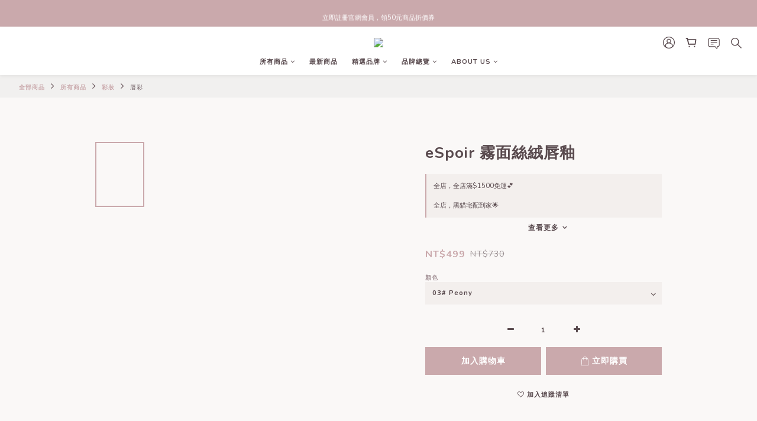

--- FILE ---
content_type: text/html; charset=utf-8
request_url: https://www.helpbuykr.com/products/espoir-%E9%9C%A7%E9%9D%A2%E7%B5%B2%E7%B5%A8%E5%94%87%E9%87%89
body_size: 96569
content:
<!DOCTYPE html>
<html lang="zh-hant"><head>  <!-- prefetch dns -->
<meta http-equiv="x-dns-prefetch-control" content="on">
<link rel="dns-prefetch" href="https://cdn.shoplineapp.com">
<link rel="preconnect" href="https://cdn.shoplineapp.com" crossorigin>
<link rel="dns-prefetch" href="https://shoplineimg.com">
<link rel="preconnect" href="https://shoplineimg.com">
<link rel="dns-prefetch" href="https://shoplineimg.com">
<link rel="preconnect" href="https://shoplineimg.com" title="image-service-origin">

  <link rel="preload" href="https://cdn.shoplineapp.com/s/javascripts/currencies.js" as="script">




      <link rel="preload" as="image" href="https://shoplineimg.com/5c887a10c4b8b00001b6baae/669f2a0b287872001ce17262/800x.webp?source_format=png" media="(max-height: 950px)">

<!-- Wrap what we need here -->


<!-- SEO -->
  
    <title ng-non-bindable>eSpoir 霧面絲絨唇釉</title>

  <meta name="description" content="(에스쁘아 스테디셀러)Moonlit 문릿, Peony 피오니, Chillin&amp;#39; 칠린, Cozy 코지꾸뛰르 립틴트 블러 벨벳 COUTURE LIP TINT BLUR VELVET #착붙피팅 #블러벨벳 #블러리오버립(웜톤 추천) Cozy 코지 : 화사함과 그윽함을 함께 담은 오묘한 피치 애프리콧(웜톤, 쿨톤 추천) Moonlit 문릿 : 누가 발라도 실패 없는 말린장미 에스쁘아 대표 MLBB #문릿, 에스쁘아 스테">




<!-- Meta -->
  

    <meta property="og:title" content="eSpoir 霧面絲絨唇釉">

  <meta property="og:type" content="product"/>

    <meta property="og:url" content="https://www.helpbuykr.com/products/espoir-霧面絲絨唇釉">
    <link rel="canonical" href="https://www.helpbuykr.com/products/espoir-霧面絲絨唇釉">

  <meta property="og:description" content="(에스쁘아 스테디셀러)Moonlit 문릿, Peony 피오니, Chillin&amp;#39; 칠린, Cozy 코지꾸뛰르 립틴트 블러 벨벳 COUTURE LIP TINT BLUR VELVET #착붙피팅 #블러벨벳 #블러리오버립(웜톤 추천) Cozy 코지 : 화사함과 그윽함을 함께 담은 오묘한 피치 애프리콧(웜톤, 쿨톤 추천) Moonlit 문릿 : 누가 발라도 실패 없는 말린장미 에스쁘아 대표 MLBB #문릿, 에스쁘아 스테">

    <meta property="og:image" content="https://img.shoplineapp.com/media/image_clips/669f2a0b287872001ce17262/original.png?1721707019">
    <meta name="thumbnail" content="https://img.shoplineapp.com/media/image_clips/669f2a0b287872001ce17262/original.png?1721707019">

    <meta property="fb:app_id" content="313965926521275">



    <script type="application/ld+json">
    {"@context":"https://schema.org","@type":"WebSite","name":"Helpbuykr","url":"https://www.helpbuykr.com"}
    </script>


<!-- locale meta -->


  <meta name="viewport" content="width=device-width, initial-scale=1.0, viewport-fit=cover">
<meta name="mobile-web-app-capable" content="yes">
<meta name="format-detection" content="telephone=no" />
<meta name="google" value="notranslate">

<!-- Shop icon -->
  <link rel="shortcut icon" type="image/png" href="https://img.shoplineapp.com/media/image_clips/6880adcc1d5633000aa30942/original.png?1753263563=&amp;owner_id=5c887a10c4b8b00001b6baae">




<!--- Site Ownership Data -->
    <meta name="google-site-verification" content="WIz_7_yWXFxJNaNOk6iFVEe4wrjCe8Yz-_NScbCeQvg">
    <meta name="facebook-domain-verification" content="wxalerdri06632wyvjp5lqrve5bbty">
<!--- Site Ownership Data End-->

<!-- Styles -->


        <link rel="stylesheet" media="all" href="https://cdn.shoplineapp.com/assets/common-898e3d282d673c037e3500beff4d8e9de2ee50e01c27252b33520348e0b17da0.css" onload="" />

        <link rel="stylesheet" media="all" href="https://cdn.shoplineapp.com/assets/theme_varm-c0e3d0d6fb7b96bb3ef5619a348442e42ae2d161f7a76c28a7220b99834d2d70.css" onload="" />


    






  <link rel="stylesheet" media="all" href="https://cdn.shoplineapp.com/packs/css/intl_tel_input-0d9daf73.chunk.css" />








<script type="text/javascript">
  window.mainConfig = JSON.parse('{\"sessionId\":\"\",\"merchantId\":\"5c887a10c4b8b00001b6baae\",\"appCoreHost\":\"shoplineapp.com\",\"assetHost\":\"https://cdn.shoplineapp.com/packs/\",\"apiBaseUrl\":\"http://shoplineapp.com\",\"eventTrackApi\":\"https://events.shoplytics.com/api\",\"frontCommonsApi\":\"https://front-commons.shoplineapp.com/api\",\"appendToUrl\":\"\",\"env\":\"production\",\"merchantData\":{\"_id\":\"5c887a10c4b8b00001b6baae\",\"addon_limit_enabled\":true,\"base_country_code\":\"TW\",\"base_currency\":{\"id\":\"twd\",\"iso_code\":\"TWD\",\"alternate_symbol\":\"NT$\",\"name\":\"New Taiwan Dollar\",\"symbol_first\":true,\"subunit_to_unit\":1},\"base_currency_code\":\"TWD\",\"beta_feature_keys\":[],\"brand_home_url\":\"https://www.helpbuykr.com\",\"checkout_setting\":{\"enable_membership_autocheck\":true,\"enable_subscription_autocheck\":false,\"enforce_user_login_on_checkout\":false,\"enable_sc_fast_checkout\":false,\"enable_lock_cart_sc_product\":false,\"multi_checkout\":{\"enabled\":false}},\"current_plan_key\":\"basket\",\"current_theme_key\":\"varm\",\"delivery_option_count\":6,\"enabled_stock_reminder\":true,\"handle\":\"helpbuykr\",\"identifier\":\"\",\"instagram_access_token\":\"IGAANCmQEgNdJBZAGExZAXdyd1BpRnhmWXZAoT3EydTIzSG5XZAmhHN1RydlFVaXl1QVpRVHdmSjR2YVo3Q2M1Q21tOU5ic2ZAXaWRmNHBQSGcyWk5KZAzNFNW8zUWI3ZAncxRHdqUHl5a045Y2FvS3pvdU5YeEdR\",\"instagram_id\":\"9231127420245439\",\"invoice_activation\":\"inactive\",\"is_image_service_enabled\":true,\"mobile_logo_media_url\":\"https://img.shoplineapp.com/media/image_clips/6447691afa66aa001a63b29c/original.png?1682401562\",\"name\":\"Helpbuykr\",\"order_setting\":{\"invoice_activation\":\"inactive\",\"short_message_activation\":\"inactive\",\"stock_reminder_activation\":\"true\",\"default_out_of_stock_reminder\":true,\"auto_cancel_expired_orders\":true,\"auto_revert_credit\":false,\"enabled_order_auth_expiry\":true,\"enforce_user_login_on_checkout\":true,\"enabled_abandoned_cart_notification\":false,\"enable_order_split_einvoice_reissue\":false,\"no_duplicate_uniform_invoice\":false,\"checkout_without_email\":false,\"hourly_auto_invoice\":false,\"enabled_location_id\":true,\"enabled_sf_hidden_product_name\":false,\"customer_return_order\":{\"enabled\":false,\"available_return_days\":\"7\"},\"customer_cancel_order\":{\"enabled\":false,\"auto_revert_credit\":false},\"custom_fields\":[{\"type\":\"textarea\",\"label\":\"本店支援 line pay 付款，歡迎使用 line pay 進行結帳。\",\"display_type\":\"text_field\",\"name_translations\":{\"zh-hant\":\"本店支援 LINE Pay 付款，歡迎使用 LINE Pay 進行結帳。\"},\"hint_translations\":{\"en\":\"\",\"zh-hant\":\"\",\"zh-hk\":\"\",\"zh-cn\":\"\",\"zh-tw\":\"\",\"vi\":\"\",\"ms\":\"\",\"ja\":\"\",\"th\":\"\",\"id\":\"\",\"de\":\"\",\"fr\":\"\"}}],\"invoice\":{\"tax_id\":\"\"},\"facebook_messenging\":{\"status\":\"active\"},\"status_update_sms\":{\"status\":\"deactivated\"},\"private_info_handle\":{\"enabled\":false,\"custom_fields_enabled\":false}},\"payment_method_count\":6,\"product_setting\":{\"enabled_show_member_price\":true,\"enabled_product_review\":true,\"variation_display\":\"dropdown\",\"price_range_enabled\":true,\"enabled_pos_product_customized_price\":false,\"enabled_pos_product_price_tier\":false,\"preorder_add_to_cart_button_display\":\"depend_on_stock\"},\"promotion_setting\":{\"one_coupon_limit_enabled\":true,\"show_promotion_reminder\":true,\"show_coupon\":true,\"multi_order_discount_strategy\":\"order_and_tier_promotions\",\"order_promotions_ignore_exclude_product\":true,\"order_gift_threshold_mode\":\"after_price_discounts\",\"order_free_shipping_threshold_mode\":\"after_all_discounts\",\"category_item_gift_threshold_mode\":\"before_discounts\",\"category_item_free_shipping_threshold_mode\":\"before_discounts\"},\"rollout_keys\":[\"2FA_google_authenticator\",\"3_layer_category\",\"3_layer_navigation\",\"3_layer_variation\",\"711_CB_13countries\",\"711_CB_pickup_TH\",\"711_c2b_report_v2\",\"711_cross_delivery\",\"AdminCancelRecurringSubscription_V1\",\"BasketSynchronizedToITC_V1\",\"MC_WA_Template_Management\",\"MC_manual_order\",\"MO_Apply_Coupon_Code\",\"StaffCanBeDeleted_V1\",\"SummaryStatement_V1\",\"UTM_export\",\"UTM_register\",\"abandoned_cart_notification\",\"add_system_fontstyle\",\"add_to_cart_revamp\",\"addon_products_limit_10\",\"addon_products_limit_unlimited\",\"addon_quantity\",\"address_format_batch2\",\"address_format_jp\",\"address_format_my\",\"address_format_us\",\"address_format_vn\",\"admin_app_extension\",\"admin_clientele_profile\",\"admin_custom_domain\",\"admin_image_service\",\"admin_logistic_bank_account\",\"admin_manual_order\",\"admin_realtime\",\"admin_vietnam_dong\",\"adminapp_order_form\",\"adminapp_wa_contacts_list\",\"ads_system_new_tab\",\"advanced_menu_app\",\"adyen_my_sc\",\"affiliate_by_product\",\"affiliate_dashboard\",\"affiliate_kol_report_appstore\",\"alipay_hk_sc\",\"amazon_product_review\",\"android_pos_agent_clockin_n_out\",\"android_pos_purchase_order_partial_in_storage\",\"android_pos_save_send_receipt\",\"android_pos_v2_force_upgrade_version_1-50-0_date_2025-08-30\",\"app_categories_filtering\",\"app_multiplan\",\"app_subscription_prorated_billing\",\"apply_multi_order_discount\",\"apps_store\",\"apps_store_blog\",\"apps_store_fb_comment\",\"apps_store_wishlist\",\"appstore_free_trial\",\"archive_order_data\",\"archive_order_ui\",\"assign_products_to_category\",\"auth_flow_revamp\",\"auto_credit\",\"auto_credit_notify\",\"auto_credit_percentage\",\"auto_credit_recurring\",\"auto_reply_comment\",\"auto_reply_fb\",\"auto_save_sf_plus_address\",\"availability_buy_online_pickup_instore\",\"availability_preview_buy_online_pickup_instore\",\"back_in_stock_appstore\",\"basket_comparising_link_CNY\",\"basket_comparising_link_HKD\",\"basket_comparising_link_TWD\",\"basket_invoice_field\",\"basket_pricing_page_cny\",\"basket_pricing_page_hkd\",\"basket_pricing_page_myr\",\"basket_pricing_page_sgd\",\"basket_pricing_page_thb\",\"basket_pricing_page_twd\",\"basket_pricing_page_usd\",\"basket_pricing_page_vnd\",\"basket_subscription_coupon\",\"basket_subscription_email\",\"bianco_setting\",\"bidding_select_product\",\"bing_ads\",\"birthday_format_v2\",\"block_gtm_for_lighthouse\",\"blog\",\"blog_app\",\"blog_revamp_admin\",\"blog_revamp_admin_category\",\"blog_revamp_doublewrite\",\"blog_revamp_related_products\",\"blog_revamp_shop_category\",\"blog_revamp_singleread\",\"breadcrumb\",\"broadcast_addfilter\",\"broadcast_advanced_filters\",\"broadcast_analytics\",\"broadcast_center\",\"broadcast_clone\",\"broadcast_email_html\",\"broadcast_facebook_template\",\"broadcast_line_template\",\"broadcast_preset_time\",\"broadcast_to_unsubscribers_sms\",\"broadcast_unsubscribe_email\",\"bulk_action_customer\",\"bulk_action_product\",\"bulk_assign_point\",\"bulk_import_multi_lang\",\"bulk_payment_delivery_setting\",\"bulk_printing_labels_711C2C\",\"bulk_update_dynamic_fields\",\"bulk_update_job\",\"bulk_update_new_fields\",\"bulk_update_product_download_with_filter\",\"bulk_update_tag\",\"bulk_update_tag_enhancement\",\"bundle_add_type\",\"bundle_group\",\"bundle_page\",\"bundle_pricing\",\"bundle_promotion_apply_enhancement\",\"bundle_stackable\",\"buy_at_amazon\",\"buy_button\",\"buy_now_button\",\"buyandget_promotion\",\"callback_service\",\"cancel_order_by_customer\",\"cancel_order_by_customer_v2\",\"cart_addon\",\"cart_addon_condition\",\"cart_addon_limit\",\"cart_use_product_service\",\"cart_uuid\",\"category_banner_multiple\",\"category_limit_unlimited\",\"category_sorting\",\"channel_amazon\",\"channel_fb\",\"channel_integration\",\"channel_line\",\"channel_shopee\",\"charge_shipping_fee_by_product_qty\",\"chat_widget\",\"chat_widget_facebook\",\"chat_widget_ig\",\"chat_widget_line\",\"chat_widget_livechat\",\"chat_widget_whatsapp\",\"chatbot_card_carousel\",\"chatbot_card_template\",\"chatbot_image_widget\",\"chatbot_keywords_matching\",\"chatbot_welcome_template\",\"checkout_membercheckbox_toggle\",\"checkout_setting\",\"cn_pricing_page_2019\",\"combine_orders_app\",\"comment_list_export\",\"component_h1_tag\",\"connect_new_facebookpage\",\"consolidated_billing\",\"cookie_consent\",\"country_code\",\"coupon_center_back_to_cart\",\"coupon_notification\",\"coupon_v2\",\"create_staff_revamp\",\"credit_amount_condition_hidden\",\"credit_campaign\",\"credit_condition_5_tier_ec\",\"credit_installment_payment_fee_hidden\",\"credit_point_report\",\"credit_point_triggerpoint\",\"crm_email_custom\",\"crm_notify_preview\",\"crm_sms_custom\",\"crm_sms_notify\",\"cross_shop_tracker\",\"custom_css\",\"custom_cvs_tw\",\"custom_home_delivery_tw\",\"custom_notify\",\"custom_order_export\",\"customer_advanced_filter\",\"customer_coupon\",\"customer_custom_field_limit_5\",\"customer_data_secure\",\"customer_edit\",\"customer_export_v2\",\"customer_group\",\"customer_group_analysis\",\"customer_group_broadcast\",\"customer_group_filter_p2\",\"customer_group_filter_p3\",\"customer_group_regenerate\",\"customer_group_sendcoupon\",\"customer_group_smartrfm_filter\",\"customer_import_50000_failure_report\",\"customer_import_v2\",\"customer_import_v3\",\"customer_list\",\"customer_new_report\",\"customer_referral\",\"customer_referral_notify\",\"customer_search_match\",\"customer_tag\",\"dashboard_v2\",\"dashboard_v2_revamp\",\"date_picker_v2\",\"deep_link_support_linepay\",\"deep_link_support_payme\",\"deep_search\",\"default_theme_ultrachic\",\"delivery_time\",\"delivery_time_with_quantity\",\"delivery_with_emap_dummy\",\"design_submenu\",\"dev_center_app_store\",\"disable_footer_brand\",\"disable_old_upgrade_reminder\",\"domain_applicable\",\"doris_bien_setting\",\"dusk_setting\",\"ec_order_unlimit\",\"ecpay_expirydate\",\"ecpay_payment_gateway\",\"einvoice_bulk_update\",\"einvoice_edit\",\"einvoice_newlogic\",\"email_credit_expire_notify\",\"email_custom\",\"email_member_forget_password_notify\",\"email_member_register_notify\",\"email_order_notify\",\"email_verification\",\"enable_body_script\",\"enable_calculate_api_promotion_apply\",\"enable_calculate_api_promotion_filter\",\"enable_cart_api\",\"enable_cart_service\",\"enable_corejs_splitting\",\"enable_lazysizes_image_tag\",\"enable_new_css_bundle\",\"enable_order_status_callback_revamp_for_promotion\",\"enable_order_status_callback_revamp_for_storefront\",\"enable_promotion_usage_record\",\"enable_shopjs_splitting\",\"enhanced_catalog_feed\",\"exclude_product\",\"exclude_product_v2\",\"execute_shipment_permission\",\"export_inventory_report_v2\",\"express_cart\",\"express_checkout_pages\",\"extend_reminder\",\"facebook_ads\",\"facebook_dia\",\"facebook_line_promotion_notify\",\"facebook_login\",\"facebook_messenger_subscription\",\"facebook_notify\",\"facebook_pixel_manager\",\"fb_1on1_chat\",\"fb_broadcast\",\"fb_broadcast_sc\",\"fb_broadcast_sc_p2\",\"fb_comment_app\",\"fb_entrance_optimization\",\"fb_feed_unlimit\",\"fb_group\",\"fb_menu\",\"fb_messenger_onetime_notification\",\"fb_multi_category_feed\",\"fb_pixel_matching\",\"fb_pixel_v2\",\"fb_post_management\",\"fb_product_set\",\"fb_quick_signup_link\",\"fb_shop_now_button\",\"fb_ssapi\",\"fb_sub_button\",\"fb_welcome_msg\",\"fbe_oe\",\"fbe_shop\",\"fbe_v2\",\"fbe_v2_edit\",\"feature_alttag_phase1\",\"feature_alttag_phase2\",\"flash_price_campaign\",\"fm_order_receipt\",\"fmt_c2c_newlabel\",\"fmt_revision\",\"footer_brand\",\"footer_builder\",\"footer_builder_new\",\"form_builder\",\"form_builder_access\",\"form_builder_user_management\",\"form_builder_v2_elements\",\"form_builder_v2_receiver\",\"form_builder_v2_report\",\"freeshipping_promotion_condition\",\"get_coupon\",\"get_promotions_by_cart\",\"gift_promotion_condition\",\"gift_shipping_promotion_discount_condition\",\"gifts_limit_10\",\"gifts_limit_unlimited\",\"gmv_revamp\",\"godaddy\",\"google_ads_api\",\"google_ads_manager\",\"google_analytics_4\",\"google_analytics_manager\",\"google_content_api\",\"google_dynamic_remarketing_tag\",\"google_enhanced_conversions\",\"google_preorder_feed\",\"google_product_category_3rdlayer\",\"google_recaptcha\",\"google_remarketing_manager\",\"google_signup_login\",\"google_tag_manager\",\"gp_tw_sc\",\"group_url_bind_post_live\",\"h2_tag_phase1\",\"hct_logistics_bills_report\",\"hidden_product\",\"hidden_product_p2\",\"hide_credit_point_record_balance\",\"hk_pricing_page_2019\",\"hkd_pricing_page_disabled_2020\",\"ig_browser_notify\",\"ig_live\",\"ig_login_entrance\",\"ig_new_api\",\"image_gallery\",\"image_gallery_p2\",\"image_host_by_region\",\"image_limit_100000\",\"image_limit_30000\",\"image_widget_mobile\",\"inbox_manual_order\",\"inbox_send_cartlink\",\"increase_variation_limit\",\"instagram_create_post\",\"instagram_post_sales\",\"instant_order_form\",\"integrated_label_711\",\"integrated_sfexpress\",\"integration_one\",\"inventory_change_reason\",\"inventory_search_v2\",\"job_api_products_export\",\"job_api_user_export\",\"job_product_import\",\"jquery_v3\",\"kingsman_v2_setting\",\"layout_engine_service_kingsman_blogs\",\"layout_engine_service_kingsman_member_center\",\"layout_engine_service_kingsman_promotions\",\"line_1on1_chat\",\"line_abandon_notification\",\"line_ads_tag\",\"line_broadcast\",\"line_ec\",\"line_in_chat_shopping\",\"line_live\",\"line_login\",\"line_login_mobile\",\"line_point_cpa_tag\",\"line_shopping_new_fields\",\"line_signup\",\"live_after_keyword\",\"live_ai_tag_comments\",\"live_announce_bids\",\"live_announce_buyer\",\"live_bidding\",\"live_broadcast_v2\",\"live_bulk_checkoutlink\",\"live_bulk_edit\",\"live_checkout_notification\",\"live_checkout_notification_all\",\"live_checkout_notification_message\",\"live_comment_discount\",\"live_comment_robot\",\"live_create_product_v2\",\"live_crosspost\",\"live_dashboard_product\",\"live_event_discount\",\"live_exclusive_price\",\"live_fb_group\",\"live_fhd_video\",\"live_general_settings\",\"live_group_event\",\"live_host_panel\",\"live_ig_messenger_broadcast\",\"live_ig_product_recommend\",\"live_im_switch\",\"live_keyword_switch\",\"live_line_broadcast\",\"live_line_management\",\"live_line_multidisplay\",\"live_luckydraw_enhancement\",\"live_messenger_broadcast\",\"live_order_block\",\"live_print_advanced\",\"live_product_recommend\",\"live_shopline_announcement\",\"live_shopline_beauty_filter\",\"live_shopline_keyword\",\"live_shopline_product_card\",\"live_shopline_view\",\"live_shopline_view_marquee\",\"live_show_storefront_facebook\",\"live_show_storefront_shopline\",\"live_stream_settings\",\"locale_revamp\",\"lock_cart_sc_product\",\"logistic_bill_v2_711_b2c\",\"logistic_bill_v2_711_c2c\",\"logo_favicon\",\"luckydraw_products\",\"luckydraw_qualification\",\"manual_activation\",\"manual_order\",\"manual_order_7-11\",\"manual_order_ec_to_sc\",\"manually_bind_post\",\"marketing_affiliate\",\"marketing_affiliate_p2\",\"mc-history-instant\",\"mc_711crossborder\",\"mc_ad_tag\",\"mc_assign_message\",\"mc_auto_bind_member\",\"mc_autoreply_cotent\",\"mc_autoreply_question\",\"mc_autoreply_trigger\",\"mc_broadcast\",\"mc_broadcast_v2\",\"mc_bulk_read\",\"mc_chatbot_template\",\"mc_delete_message\",\"mc_edit_cart\",\"mc_history_instant\",\"mc_history_post\",\"mc_im\",\"mc_inbox_autoreply\",\"mc_input_status\",\"mc_instant_notifications\",\"mc_invoicetitle_optional\",\"mc_keyword_autotagging\",\"mc_line_broadcast\",\"mc_line_broadcast_all_friends\",\"mc_line_cart\",\"mc_logistics_hct\",\"mc_logistics_tcat\",\"mc_manage_blacklist\",\"mc_mark_todo\",\"mc_new_menu\",\"mc_phone_tag\",\"mc_reminder_unpaid\",\"mc_reply_pic\",\"mc_setting_message\",\"mc_setting_orderform\",\"mc_shop_message_refactor\",\"mc_smart_advice\",\"mc_sort_waitingtime\",\"mc_sort_waitingtime_new\",\"mc_tw_invoice\",\"media_gcp_upload\",\"member_center_profile_revamp\",\"member_import_notify\",\"member_info_reward\",\"member_info_reward_subscription\",\"member_join_notice\",\"member_password_setup_notify\",\"member_points\",\"member_points_notify\",\"member_price\",\"membership_tier_double_write\",\"membership_tier_notify\",\"membership_tiers\",\"memebr_center_point_credit_revamp\",\"menu_limit_100\",\"menu_limit_unlimited\",\"merchant_automatic_payment_setting\",\"merchant_bills_banktransfer\",\"message_center_v3\",\"message_revamp\",\"mo_remove_discount\",\"mobile_and_email_signup\",\"mobile_signup_p2\",\"modularize_address_format\",\"molpay_credit_card\",\"multi_lang\",\"multicurrency\",\"my_pricing_page_2019\",\"myapp_reauth_alert\",\"myr_pricing_page_disabled_2020\",\"new_app_subscription\",\"new_layout_for_mobile_and_pc\",\"new_onboarding_flow\",\"new_return_management\",\"new_settings_apply_all_promotion\",\"new_signup_flow\",\"new_sinopac_3d\",\"notification_custom_sending_time\",\"npb_theme_philia\",\"npb_widget_font_size_color\",\"ob_revamp\",\"ob_sgstripe\",\"ob_twecpay\",\"oceanpay\",\"old_fbe_removal\",\"onboarding_basketplan\",\"onboarding_handle\",\"one_new_filter\",\"one_page_store\",\"one_page_store_1000\",\"one_page_store_checkout\",\"one_page_store_clone\",\"one_page_store_product_set\",\"online_credit_redemption_toggle\",\"online_store_design\",\"online_store_design_setup_guide_basketplan\",\"open_api_management\",\"order_add_to_cart\",\"order_archive_calculation_revamp_crm_amount\",\"order_archive_calculation_revamp_crm_member\",\"order_archive_product_testing\",\"order_archive_testing\",\"order_archive_testing_crm\",\"order_archive_testing_order_details\",\"order_archive_testing_return_order\",\"order_confirmation_slip_upload\",\"order_custom_field_limit_5\",\"order_custom_notify\",\"order_decoupling_product_revamp\",\"order_discount_stackable\",\"order_export_366day\",\"order_export_v2\",\"order_filter_shipped_date\",\"order_message_broadcast\",\"order_new_source\",\"order_promotion_split\",\"order_search_custom_field\",\"order_search_sku\",\"order_select_across_pages\",\"order_sms_notify\",\"order_split\",\"order_status_non_automation\",\"order_status_tag_color\",\"order_tag\",\"orderemail_new_logic\",\"other_custom_notify\",\"out_of_stock_order\",\"page_builder_revamp\",\"page_builder_revamp_theme_setting\",\"page_builder_revamp_theme_setting_initialized\",\"page_builder_section_cache_enabled\",\"page_builder_widget_accordion\",\"page_builder_widget_blog\",\"page_builder_widget_category\",\"page_builder_widget_collage\",\"page_builder_widget_countdown\",\"page_builder_widget_custom_liquid\",\"page_builder_widget_instagram\",\"page_builder_widget_product_text\",\"page_builder_widget_subscription\",\"page_builder_widget_video\",\"page_limit_unlimited\",\"page_view_cache\",\"pakpobox\",\"partial_free_shipping\",\"payme\",\"payment_condition\",\"payment_fee_config\",\"payment_image\",\"payment_slip_notify\",\"paypal_upgrade\",\"pdp_image_lightbox\",\"pdp_image_lightbox_icon\",\"pending_subscription\",\"philia_setting\",\"pickup_remember_store\",\"plp_label_wording\",\"plp_product_seourl\",\"plp_variation_selector\",\"plp_wishlist\",\"point_campaign\",\"point_redeem_to_cash\",\"pos_only_product_settings\",\"pos_retail_store_price\",\"pos_setup_guide_basketplan\",\"post_cancel_connect\",\"post_commerce_stack_comment\",\"post_fanpage_luckydraw\",\"post_fb_group\",\"post_general_setting\",\"post_lock_pd\",\"post_sales_dashboard\",\"postsale_auto_reply\",\"postsale_create_post\",\"postsale_ig_auto_reply\",\"postsales_connect_multiple_posts\",\"preorder_limit\",\"preset_publish\",\"product_available_time\",\"product_cost_permission\",\"product_feed_info\",\"product_feed_manager_availability\",\"product_feed_revamp\",\"product_index_v2\",\"product_info\",\"product_limit_1000\",\"product_limit_unlimited\",\"product_log_v2\",\"product_page_limit_10\",\"product_quantity_update\",\"product_recommendation_abtesting\",\"product_revamp_doublewrite\",\"product_revamp_singleread\",\"product_review_import\",\"product_review_import_installable\",\"product_review_plp\",\"product_review_reward\",\"product_search\",\"product_set_revamp\",\"product_set_v2_enhancement\",\"product_summary\",\"promotion_blacklist\",\"promotion_filter_by_date\",\"promotion_first_purchase\",\"promotion_first_purchase_channel\",\"promotion_hour\",\"promotion_limit_10\",\"promotion_limit_100\",\"promotion_limit_unlimited\",\"promotion_minitem\",\"promotion_page\",\"promotion_page_reminder\",\"promotion_page_seo_button\",\"promotion_record_archive_test\",\"promotion_reminder\",\"promotion_revamp_phase1-1\",\"purchase_limit_campaign\",\"quick_answer\",\"recaptcha_reset_pw\",\"redirect_301_settings\",\"rejected_bill_reminder\",\"remove_fblike_sc\",\"repay_cookie\",\"replace_janus_interface\",\"replace_lms_old_oa_interface\",\"reports\",\"revert_credit\",\"revert_credit_p2\",\"revert_credit_status\",\"sales_dashboard\",\"sangria_setting\",\"sc_advanced_keyword\",\"sc_ai_chat_analysis\",\"sc_ai_suggested_reply\",\"sc_alipay_standard\",\"sc_atm\",\"sc_auto_bind_member\",\"sc_autodetect_address\",\"sc_autodetect_paymentslip\",\"sc_autoreply_icebreaker\",\"sc_broadcast_permissions\",\"sc_clearcart\",\"sc_clearcart_all\",\"sc_comment_label\",\"sc_comment_list\",\"sc_conversations_statistics_sunset\",\"sc_download_adminapp\",\"sc_facebook_broadcast\",\"sc_facebook_live\",\"sc_fb_ig_subscription\",\"sc_gpt_chatsummary\",\"sc_gpt_content_generator\",\"sc_gpt_knowledge_base\",\"sc_group_pm_commentid\",\"sc_group_webhook\",\"sc_intercom\",\"sc_keywords\",\"sc_line_live_pl\",\"sc_list_search\",\"sc_live_line\",\"sc_lock_inventory\",\"sc_manual_order\",\"sc_mc_settings\",\"sc_mo_711emap\",\"sc_order_unlimit\",\"sc_outstock_msg\",\"sc_overall_statistics\",\"sc_overall_statistics_api_v3\",\"sc_overall_statistics_v2\",\"sc_pickup\",\"sc_post_feature\",\"sc_product_set\",\"sc_product_variation\",\"sc_sidebar\",\"sc_similar_question_replies\",\"sc_slp_subscription_promotion\",\"sc_standard\",\"sc_store_pickup\",\"sc_wa_contacts_list\",\"sc_wa_message_report\",\"sc_wa_permissions\",\"scheduled_home_page\",\"search_function_image_gallery\",\"security_center\",\"select_all_customer\",\"select_all_inventory\",\"send_coupon_notification\",\"session_expiration_period\",\"setup_guide_basketplan\",\"sfexpress_centre\",\"sfexpress_eflocker\",\"sfexpress_service\",\"sfexpress_store\",\"sg_onboarding_currency\",\"share_cart_link\",\"shop_builder_plp\",\"shop_category_filter\",\"shop_category_filter_bulk_action\",\"shop_product_search_rate_limit\",\"shop_related_recaptcha\",\"shop_template_advanced_setting\",\"shopback_cashback\",\"shopline_captcha\",\"shopline_email_captcha\",\"shopline_product_reviews\",\"shoplytics_api_ordersales_v4\",\"shoplytics_api_psa_wide_table\",\"shoplytics_benchmark\",\"shoplytics_broadcast_api_v3\",\"shoplytics_channel_store_permission\",\"shoplytics_credit_analysis\",\"shoplytics_customer_refactor_api_v3\",\"shoplytics_date_picker_v2\",\"shoplytics_event_realtime_refactor_api_v3\",\"shoplytics_events_api_v3\",\"shoplytics_export_flex\",\"shoplytics_homepage_v2\",\"shoplytics_invoices_api_v3\",\"shoplytics_lite\",\"shoplytics_membership_tier_growth\",\"shoplytics_orders_api_v3\",\"shoplytics_ordersales_v3\",\"shoplytics_payments_api_v3\",\"shoplytics_product_revamp_api_v3\",\"shoplytics_promotions_api_v3\",\"shoplytics_psa_multi_stores_export\",\"shoplytics_psa_sub_categories\",\"shoplytics_rfim_enhancement_v3\",\"shoplytics_session_metrics\",\"shoplytics_staff_api_v3\",\"shoplytics_to_hd\",\"shopping_session_enabled\",\"signin_register_revamp\",\"skya_setting\",\"sl_logistics_bulk_action\",\"sl_logistics_fmt_freeze\",\"sl_logistics_modularize\",\"sl_payment_alipay\",\"sl_payment_cc\",\"sl_payment_standard_v2\",\"sl_payment_type_check\",\"sl_payments_apple_pay\",\"sl_payments_cc_promo\",\"sl_payments_my_cc\",\"sl_payments_my_fpx\",\"sl_payments_sg_cc\",\"sl_payments_tw_cc\",\"sl_pos_admin_cancel_order\",\"sl_pos_admin_delete_order\",\"sl_pos_admin_inventory_transfer\",\"sl_pos_admin_order_archive_testing\",\"sl_pos_admin_purchase_order\",\"sl_pos_admin_register_shift\",\"sl_pos_admin_staff\",\"sl_pos_agent_by_channel\",\"sl_pos_agent_clockin_n_out\",\"sl_pos_agent_performance\",\"sl_pos_android_A4_printer\",\"sl_pos_android_check_cart_items_with_local_db\",\"sl_pos_android_order_reduction\",\"sl_pos_android_receipt_enhancement\",\"sl_pos_app_order_archive_testing\",\"sl_pos_app_transaction_filter_enhance\",\"sl_pos_apps_store\",\"sl_pos_bugfender_log_reduction\",\"sl_pos_bulk_import_update_enhancement\",\"sl_pos_check_duplicate_create_order\",\"sl_pos_claim_coupon\",\"sl_pos_convert_order_to_cart_by_snapshot\",\"sl_pos_customerID_duplicate_check\",\"sl_pos_customer_info_enhancement\",\"sl_pos_customized_price\",\"sl_pos_disable_touchid_unlock\",\"sl_pos_discount\",\"sl_pos_einvoice_refactor\",\"sl_pos_feature_permission\",\"sl_pos_force_upgrade_1-109-0\",\"sl_pos_force_upgrade_1-110-1\",\"sl_pos_free_gifts_promotion\",\"sl_pos_from_Swift_to_OC\",\"sl_pos_iOS_A4_printer\",\"sl_pos_iOS_app_transaction_filter_enhance\",\"sl_pos_iOS_cashier_revamp_cart\",\"sl_pos_iOS_cashier_revamp_product_list\",\"sl_pos_iPadOS_version_upgrade_remind_16_0_0\",\"sl_pos_initiate_couchbase\",\"sl_pos_inventory_count\",\"sl_pos_inventory_count_difference_reason\",\"sl_pos_inventory_count_for_selected_products\",\"sl_pos_inventory_feature_module\",\"sl_pos_inventory_transfer_insert_enhancement\",\"sl_pos_inventory_transfer_request\",\"sl_pos_invoice_product_name_filter\",\"sl_pos_invoice_swiftUI_revamp\",\"sl_pos_invoice_toast_show\",\"sl_pos_ios_receipt_info_enhancement\",\"sl_pos_ios_small_label_enhancement\",\"sl_pos_ios_version_upgrade_remind\",\"sl_pos_itc\",\"sl_pos_logo_terms_and_condition\",\"sl_pos_member_price\",\"sl_pos_new_report_customer_analysis\",\"sl_pos_new_report_daily_payment_methods\",\"sl_pos_new_report_overview\",\"sl_pos_new_report_product_preorder\",\"sl_pos_new_report_transaction_detail\",\"sl_pos_no_minimum_age\",\"sl_pos_order_refactor_admin\",\"sl_pos_order_upload_using_pos_service\",\"sl_pos_partial_return\",\"sl_pos_password_setting_refactor\",\"sl_pos_payment\",\"sl_pos_payment_method_picture\",\"sl_pos_payment_method_prioritized_and_hidden\",\"sl_pos_payoff_preorder\",\"sl_pos_product_add_to_cart_refactor\",\"sl_pos_product_variation_ui\",\"sl_pos_promotion\",\"sl_pos_purchase_order_onlinestore\",\"sl_pos_purchase_order_partial_in_storage\",\"sl_pos_receipt_information\",\"sl_pos_receipt_preorder_return_enhancement\",\"sl_pos_receipt_swiftUI_revamp\",\"sl_pos_register_shift\",\"sl_pos_report_shoplytics_psi\",\"sl_pos_revert_credit\",\"sl_pos_save_send_receipt\",\"sl_pos_show_coupon\",\"sl_pos_stock_refactor\",\"sl_pos_supplier_refactor\",\"sl_pos_toast_revamp\",\"sl_pos_transaction_conflict\",\"sl_pos_transaction_view_admin\",\"sl_pos_transfer_onlinestore\",\"sl_pos_user_permission\",\"sl_pos_variation_setting_refactor\",\"sl_purchase_order_search_create_enhancement\",\"slp_bank_promotion\",\"slp_product_subscription\",\"slp_remember_credit_card\",\"slp_swap\",\"smart_omo_appstore\",\"smart_product_recommendation\",\"smart_product_recommendation_plus\",\"smart_product_recommendation_regular\",\"smart_recommended_related_products\",\"sms_broadcast\",\"sms_custom\",\"sms_with_shop_name\",\"social_channel_revamp\",\"social_channel_user\",\"social_name_in_order\",\"split_order_applied_creditpoint\",\"sso_lang_th\",\"sso_lang_vi\",\"staff_elasticsearch\",\"staff_limit_5\",\"staff_service_migration\",\"static_resource_host_by_region\",\"stop_slp_approvedemail\",\"store_pick_up\",\"storefront_app_extension\",\"storefront_return\",\"stripe_3d_secure\",\"stripe_3ds_cny\",\"stripe_3ds_hkd\",\"stripe_3ds_myr\",\"stripe_3ds_sgd\",\"stripe_3ds_thb\",\"stripe_3ds_usd\",\"stripe_3ds_vnd\",\"stripe_google_pay\",\"stripe_payment_intents\",\"stripe_radar\",\"stripe_subscription_my_account\",\"structured_data\",\"studio_livestream\",\"sub_sgstripe\",\"subscription_config_edit\",\"subscription_config_edit_delivery_payment\",\"subscription_currency\",\"tappay_3D_secure\",\"tappay_sdk_v2_3_2\",\"tappay_sdk_v3\",\"tax_inclusive_setting\",\"taxes_settings\",\"tcat_711pickup_sl_logisitics\",\"tcat_logistics_bills_report\",\"tcat_newlabel\",\"th_pricing_page_2020\",\"thb_pricing_page_disabled_2020\",\"theme_bianco\",\"theme_doris_bien\",\"theme_kingsman_v2\",\"theme_level_3\",\"theme_sangria\",\"theme_ultrachic\",\"thirdparty_login_ui_revamp\",\"tier_birthday_credit\",\"tier_member_points\",\"tier_member_price\",\"tier_reward_app_availability\",\"tier_reward_app_p2\",\"tier_reward_credit\",\"tnc-checkbox\",\"toggle_mobile_category\",\"tw_app_shopback_cashback\",\"tw_fm_sms\",\"tw_pricing_page_2019\",\"tw_stripe_subscription\",\"twd_pricing_page_disabled_2020\",\"uc_integration\",\"uc_v2_endpoints\",\"ultra_setting\",\"unified_admin\",\"use_ngram_for_order_search\",\"user_center_social_channel\",\"user_credits\",\"variant_image_selector\",\"variant_saleprice_cost_weight\",\"variation_label_swatches\",\"varm_setting\",\"vn_pricing_page_2020\",\"vnd_pricing_page_disabled_2020\",\"wa_broadcast_customer_group\",\"wa_system_template\",\"wa_template_custom_content\",\"whatsapp_accept_marketing\",\"whatsapp_catalog\",\"whatsapp_extension\",\"whatsapp_order_form\",\"whatsapp_orderstatus_toggle\",\"wishlist_app\",\"yahoo_dot\",\"youtube_live_shopping\",\"zotabox\",\"zotabox_installable\"],\"shop_default_home_url\":\"https://helpbuykr.shoplineapp.com\",\"shop_status\":\"open\",\"show_sold_out\":true,\"sl_payment_merchant_id\":\"2343186667185260544\",\"supported_languages\":[\"en\",\"zh-hant\"],\"tags\":[\"cosmetic\"],\"time_zone\":\"Asia/Taipei\",\"updated_at\":\"2026-01-20T09:29:21.261Z\",\"user_setting\":{\"_id\":\"5c887a1099357f002cd7c977\",\"created_at\":\"2019-03-13T03:33:36.319Z\",\"data\":{\"general_fields\":[{\"type\":\"gender\",\"options\":{\"order\":{\"include\":\"false\",\"required\":\"false\"},\"signup\":{\"include\":\"true\",\"required\":\"true\"},\"profile\":{\"include\":\"true\",\"required\":\"true\"}}},{\"type\":\"birthday\",\"options\":{\"order\":{\"include\":\"false\",\"required\":\"false\"},\"signup\":{\"include\":\"true\",\"required\":\"true\"},\"profile\":{\"include\":\"true\",\"required\":\"true\"}}}],\"minimum_age_limit\":\"13\",\"custom_fields\":[{\"type\":\"text\",\"name_translations\":{\"zh-hant\":\"電話\"},\"options\":{\"order\":{\"include\":\"true\",\"required\":\"true\"},\"signup\":{\"include\":\"true\",\"required\":\"true\"},\"profile\":{\"include\":\"true\",\"required\":\"true\"}},\"field_id\":\"611ddb14a5473300380e122f\"}],\"facebook_login\":{\"status\":\"active\",\"app_id\":\"313965926521275\"},\"enable_facebook_comment\":{\"status\":\"inactive\"},\"facebook_comment\":\"\",\"line_login\":{\"status\":\"active\"},\"recaptcha_signup\":{\"status\":\"false\",\"site_key\":\"\"},\"email_verification\":{\"status\":\"false\"},\"login_with_verification\":{\"status\":\"false\"},\"upgrade_reminder\":{\"status\":\"active\"},\"enable_member_point\":true,\"enable_user_credit\":true,\"birthday_credit\":{\"sms\":{\"status\":\"active\"},\"email\":{\"status\":\"inactive\"},\"line_mes_api\":{\"status\":\"inactive\"}},\"user_credit_expired\":{\"sms\":{\"status\":\"inactive\"},\"email\":{\"status\":\"active\"},\"line_mes_api\":{\"status\":\"inactive\"}},\"abandoned_cart_reminder\":{\"sms\":{\"status\":\"inactive\"},\"email\":{\"status\":\"active\"},\"line_mes_api\":{\"status\":\"inactive\"}},\"signup_method\":\"email\",\"sms_verification\":{\"status\":\"false\"},\"send_birthday_credit_period\":\"daily\",\"member_info_reward\":{\"enabled\":false,\"coupons\":{\"enabled\":false}}},\"item_type\":\"\",\"key\":\"users\",\"name\":null,\"owner_id\":\"5c887a10c4b8b00001b6baae\",\"owner_type\":\"Merchant\",\"publish_status\":\"published\",\"status\":\"active\",\"updated_at\":\"2023-06-10T16:36:34.848Z\",\"value\":null}},\"localeData\":{\"loadedLanguage\":{\"name\":\"繁體中文\",\"code\":\"zh-hant\"},\"supportedLocales\":[{\"name\":\"English\",\"code\":\"en\"},{\"name\":\"繁體中文\",\"code\":\"zh-hant\"}]},\"currentUser\":null,\"themeSettings\":{\"categories_collapsed\":true,\"mobile_categories_collapsed\":true,\"image_fill\":false,\"hide_language_selector\":true,\"is_multicurrency_enabled\":false,\"show_promotions_on_product\":true,\"enabled_quick_cart\":true,\"opens_in_new_tab\":true,\"enabled_wish_list\":true,\"category_page\":\"24\",\"facebook_comment\":true,\"goto_top\":true,\"mobile_categories_removed\":true,\"plp_wishlist\":false,\"buy_now_background\":\"caa9ac\",\"buy_now_button\":{\"enabled\":true,\"color\":\"b37649\"},\"variation_image_selector_enabled\":false,\"variation_image_selector_variation\":1,\"plp_variation_selector\":{\"enabled\":false,\"show_variation\":1},\"messages_enabled\":true,\"hide_languages\":\"\",\"page_background\":\"faf8f7\",\"page_text\":\"594a4e\",\"page_text_link\":\"c58b8a\",\"announcement_background\":\"caa9ac\",\"announcement_text\":\"ffffff\",\"header_background\":\"ffffff\",\"header_text\":\"594a4e\",\"header_icon\":\"594a4e\",\"primary_background\":\"caa9ac\",\"primary_text\":\"ffffff\",\"buy_now_text\":\"FFFFFF\",\"footer_background\":\"f1e7e6\",\"footer_text\":\"594a4e\",\"footer_icon\":\"594a4e\",\"copyright_background\":\"caa9ac\",\"copyright_text\":\"594a4e\",\"font_title\":\"Nunito\",\"font_size_title\":\"0.8\",\"font_paragraph\":\"Nunito\",\"font_size_paragraph\":\"0.8\",\"hide_share_buttons\":true,\"enable_gdpr_cookies_banner\":false,\"updated_with_new_page_builder\":true,\"secondary_color\":\"594a4e\",\"product_promotion_label_background\":\"caa9ac\"},\"isMultiCurrencyEnabled\":false,\"features\":{\"plans\":{\"free\":{\"member_price\":false,\"cart_addon\":false,\"google_analytics_ecommerce\":false,\"membership\":false,\"shopline_logo\":true,\"user_credit\":{\"manaul\":false,\"auto\":false},\"variant_image_selector\":false},\"standard\":{\"member_price\":false,\"cart_addon\":false,\"google_analytics_ecommerce\":false,\"membership\":false,\"shopline_logo\":true,\"user_credit\":{\"manaul\":false,\"auto\":false},\"variant_image_selector\":false},\"starter\":{\"member_price\":false,\"cart_addon\":false,\"google_analytics_ecommerce\":false,\"membership\":false,\"shopline_logo\":true,\"user_credit\":{\"manaul\":false,\"auto\":false},\"variant_image_selector\":false},\"pro\":{\"member_price\":false,\"cart_addon\":false,\"google_analytics_ecommerce\":false,\"membership\":false,\"shopline_logo\":false,\"user_credit\":{\"manaul\":false,\"auto\":false},\"variant_image_selector\":false},\"business\":{\"member_price\":false,\"cart_addon\":false,\"google_analytics_ecommerce\":true,\"membership\":true,\"shopline_logo\":false,\"user_credit\":{\"manaul\":false,\"auto\":false},\"facebook_comments_plugin\":true,\"variant_image_selector\":false},\"basic\":{\"member_price\":false,\"cart_addon\":false,\"google_analytics_ecommerce\":false,\"membership\":false,\"shopline_logo\":false,\"user_credit\":{\"manaul\":false,\"auto\":false},\"variant_image_selector\":false},\"basic2018\":{\"member_price\":false,\"cart_addon\":false,\"google_analytics_ecommerce\":false,\"membership\":false,\"shopline_logo\":true,\"user_credit\":{\"manaul\":false,\"auto\":false},\"variant_image_selector\":false},\"sc\":{\"member_price\":false,\"cart_addon\":false,\"google_analytics_ecommerce\":true,\"membership\":false,\"shopline_logo\":true,\"user_credit\":{\"manaul\":false,\"auto\":false},\"facebook_comments_plugin\":true,\"facebook_chat_plugin\":true,\"variant_image_selector\":false},\"advanced\":{\"member_price\":false,\"cart_addon\":false,\"google_analytics_ecommerce\":true,\"membership\":false,\"shopline_logo\":false,\"user_credit\":{\"manaul\":false,\"auto\":false},\"facebook_comments_plugin\":true,\"facebook_chat_plugin\":true,\"variant_image_selector\":false},\"premium\":{\"member_price\":true,\"cart_addon\":true,\"google_analytics_ecommerce\":true,\"membership\":true,\"shopline_logo\":false,\"user_credit\":{\"manaul\":true,\"auto\":true},\"google_dynamic_remarketing\":true,\"facebook_comments_plugin\":true,\"facebook_chat_plugin\":true,\"wish_list\":true,\"facebook_messenger_subscription\":true,\"product_feed\":true,\"express_checkout\":true,\"variant_image_selector\":true},\"enterprise\":{\"member_price\":true,\"cart_addon\":true,\"google_analytics_ecommerce\":true,\"membership\":true,\"shopline_logo\":false,\"user_credit\":{\"manaul\":true,\"auto\":true},\"google_dynamic_remarketing\":true,\"facebook_comments_plugin\":true,\"facebook_chat_plugin\":true,\"wish_list\":true,\"facebook_messenger_subscription\":true,\"product_feed\":true,\"express_checkout\":true,\"variant_image_selector\":true},\"crossborder\":{\"member_price\":true,\"cart_addon\":true,\"google_analytics_ecommerce\":true,\"membership\":true,\"shopline_logo\":false,\"user_credit\":{\"manaul\":true,\"auto\":true},\"google_dynamic_remarketing\":true,\"facebook_comments_plugin\":true,\"facebook_chat_plugin\":true,\"wish_list\":true,\"facebook_messenger_subscription\":true,\"product_feed\":true,\"express_checkout\":true,\"variant_image_selector\":true},\"o2o\":{\"member_price\":true,\"cart_addon\":true,\"google_analytics_ecommerce\":true,\"membership\":true,\"shopline_logo\":false,\"user_credit\":{\"manaul\":true,\"auto\":true},\"google_dynamic_remarketing\":true,\"facebook_comments_plugin\":true,\"facebook_chat_plugin\":true,\"wish_list\":true,\"facebook_messenger_subscription\":true,\"product_feed\":true,\"express_checkout\":true,\"subscription_product\":true,\"variant_image_selector\":true}}},\"requestCountry\":\"US\",\"trackerEventData\":{\"Product ID\":\"649e9382a711530023d67f14\"},\"isRecaptchaEnabled\":false,\"isRecaptchaEnterprise\":true,\"recaptchaEnterpriseSiteKey\":\"6LeMcv0hAAAAADjAJkgZLpvEiuc6migO0KyLEadr\",\"recaptchaEnterpriseCheckboxSiteKey\":\"6LfQVEEoAAAAAAzllcvUxDYhfywH7-aY52nsJ2cK\",\"recaptchaSiteKey\":\"6LeMcv0hAAAAADjAJkgZLpvEiuc6migO0KyLEadr\",\"currencyData\":{\"supportedCurrencies\":[{\"name\":\"$ HKD\",\"symbol\":\"$\",\"iso_code\":\"hkd\"},{\"name\":\"P MOP\",\"symbol\":\"P\",\"iso_code\":\"mop\"},{\"name\":\"¥ CNY\",\"symbol\":\"¥\",\"iso_code\":\"cny\"},{\"name\":\"$ TWD\",\"symbol\":\"$\",\"iso_code\":\"twd\"},{\"name\":\"$ USD\",\"symbol\":\"$\",\"iso_code\":\"usd\"},{\"name\":\"$ SGD\",\"symbol\":\"$\",\"iso_code\":\"sgd\"},{\"name\":\"€ EUR\",\"symbol\":\"€\",\"iso_code\":\"eur\"},{\"name\":\"$ AUD\",\"symbol\":\"$\",\"iso_code\":\"aud\"},{\"name\":\"£ GBP\",\"symbol\":\"£\",\"iso_code\":\"gbp\"},{\"name\":\"₱ PHP\",\"symbol\":\"₱\",\"iso_code\":\"php\"},{\"name\":\"RM MYR\",\"symbol\":\"RM\",\"iso_code\":\"myr\"},{\"name\":\"฿ THB\",\"symbol\":\"฿\",\"iso_code\":\"thb\"},{\"name\":\"د.إ AED\",\"symbol\":\"د.إ\",\"iso_code\":\"aed\"},{\"name\":\"¥ JPY\",\"symbol\":\"¥\",\"iso_code\":\"jpy\"},{\"name\":\"$ BND\",\"symbol\":\"$\",\"iso_code\":\"bnd\"},{\"name\":\"₩ KRW\",\"symbol\":\"₩\",\"iso_code\":\"krw\"},{\"name\":\"Rp IDR\",\"symbol\":\"Rp\",\"iso_code\":\"idr\"},{\"name\":\"₫ VND\",\"symbol\":\"₫\",\"iso_code\":\"vnd\"},{\"name\":\"$ CAD\",\"symbol\":\"$\",\"iso_code\":\"cad\"}],\"requestCountryCurrencyCode\":\"TWD\"},\"previousUrl\":\"\",\"checkoutLandingPath\":\"/cart\",\"webpSupported\":true,\"pageType\":\"products-show\",\"paypalCnClientId\":\"AYVtr8kMzEyRCw725vQM_-hheFyo1FuWeaup4KPSvU1gg44L-NG5e2PNcwGnMo2MLCzGRg4eVHJhuqBP\",\"efoxPayVersion\":\"1.0.60\",\"universalPaymentSDKUrl\":\"https://cdn.myshopline.com\",\"shoplinePaymentCashierSDKUrl\":\"https://cdn.myshopline.com/pay/paymentElement/1.7.1/index.js\",\"shoplinePaymentV2Env\":\"prod\",\"shoplinePaymentGatewayEnv\":\"prod\",\"currentPath\":\"/products/espoir-%E9%9C%A7%E9%9D%A2%E7%B5%B2%E7%B5%A8%E5%94%87%E9%87%89\",\"isExceedCartLimitation\":null,\"familyMartEnv\":\"prod\",\"familyMartConfig\":{\"cvsname\":\"familymart.shoplineapp.com\"},\"familyMartFrozenConfig\":{\"cvsname\":\"familymartfreeze.shoplineapp.com\",\"cvslink\":\"https://familymartfreeze.shoplineapp.com/familymart_freeze_callback\",\"emap\":\"https://ecmfme.map.com.tw/ReceiveOrderInfo.aspx\"},\"pageIdentifier\":\"product_detail\",\"staticResourceHost\":\"https://static.shoplineapp.com/\",\"facebookAppId\":\"467428936681900\",\"facebookSdkVersion\":\"v2.7\",\"criteoAccountId\":null,\"criteoEmail\":null,\"shoplineCaptchaEnv\":\"prod\",\"shoplineCaptchaPublicKey\":\"MIGfMA0GCSqGSIb3DQEBAQUAA4GNADCBiQKBgQCUXpOVJR72RcVR8To9lTILfKJnfTp+f69D2azJDN5U9FqcZhdYfrBegVRKxuhkwdn1uu6Er9PWV4Tp8tRuHYnlU+U72NRpb0S3fmToXL3KMKw/4qu2B3EWtxeh/6GPh3leTvMteZpGRntMVmJCJdS8PY1CG0w6QzZZ5raGKXQc2QIDAQAB\",\"defaultBlockedSmsCountries\":\"PS,MG,KE,AO,KG,UG,AZ,ZW,TJ,NG,GT,DZ,BD,BY,AF,LK,MA,EH,MM,EG,LV,OM,LT,UA,RU,KZ,KH,LY,ML,MW,IR,EE\"}');
</script>

  <script
    src="https://browser.sentry-cdn.com/6.8.0/bundle.tracing.min.js"
    integrity="sha384-PEpz3oi70IBfja8491RPjqj38s8lBU9qHRh+tBurFb6XNetbdvlRXlshYnKzMB0U"
    crossorigin="anonymous"
    defer
  ></script>
  <script
    src="https://browser.sentry-cdn.com/6.8.0/captureconsole.min.js"
    integrity="sha384-FJ5n80A08NroQF9DJzikUUhiCaQT2rTIYeJyHytczDDbIiejfcCzBR5lQK4AnmVt"
    crossorigin="anonymous"
    defer
  ></script>

<script>
  function sriOnError (event) {
    if (window.Sentry) window.Sentry.captureException(event);

    var script = document.createElement('script');
    var srcDomain = new URL(this.src).origin;
    script.src = this.src.replace(srcDomain, '');
    if (this.defer) script.setAttribute("defer", "defer");
    document.getElementsByTagName('head')[0].insertBefore(script, null);
  }
</script>

<script>window.lazySizesConfig={},Object.assign(window.lazySizesConfig,{lazyClass:"sl-lazy",loadingClass:"sl-lazyloading",loadedClass:"sl-lazyloaded",preloadClass:"sl-lazypreload",errorClass:"sl-lazyerror",iframeLoadMode:"1",loadHidden:!1});</script>
<script>!function(e,t){var a=t(e,e.document,Date);e.lazySizes=a,"object"==typeof module&&module.exports&&(module.exports=a)}("undefined"!=typeof window?window:{},function(e,t,a){"use strict";var n,i;if(function(){var t,a={lazyClass:"lazyload",loadedClass:"lazyloaded",loadingClass:"lazyloading",preloadClass:"lazypreload",errorClass:"lazyerror",autosizesClass:"lazyautosizes",fastLoadedClass:"ls-is-cached",iframeLoadMode:0,srcAttr:"data-src",srcsetAttr:"data-srcset",sizesAttr:"data-sizes",minSize:40,customMedia:{},init:!0,expFactor:1.5,hFac:.8,loadMode:2,loadHidden:!0,ricTimeout:0,throttleDelay:125};for(t in i=e.lazySizesConfig||e.lazysizesConfig||{},a)t in i||(i[t]=a[t])}(),!t||!t.getElementsByClassName)return{init:function(){},cfg:i,noSupport:!0};var s,o,r,l,c,d,u,f,m,y,h,z,g,v,p,C,b,A,E,_,w,M,N,x,L,W,S,B,T,F,R,D,k,H,O,P,$,q,I,U,j,G,J,K,Q,V=t.documentElement,X=e.HTMLPictureElement,Y="addEventListener",Z="getAttribute",ee=e[Y].bind(e),te=e.setTimeout,ae=e.requestAnimationFrame||te,ne=e.requestIdleCallback,ie=/^picture$/i,se=["load","error","lazyincluded","_lazyloaded"],oe={},re=Array.prototype.forEach,le=function(e,t){return oe[t]||(oe[t]=new RegExp("(\\s|^)"+t+"(\\s|$)")),oe[t].test(e[Z]("class")||"")&&oe[t]},ce=function(e,t){le(e,t)||e.setAttribute("class",(e[Z]("class")||"").trim()+" "+t)},de=function(e,t){var a;(a=le(e,t))&&e.setAttribute("class",(e[Z]("class")||"").replace(a," "))},ue=function(e,t,a){var n=a?Y:"removeEventListener";a&&ue(e,t),se.forEach(function(a){e[n](a,t)})},fe=function(e,a,i,s,o){var r=t.createEvent("Event");return i||(i={}),i.instance=n,r.initEvent(a,!s,!o),r.detail=i,e.dispatchEvent(r),r},me=function(t,a){var n;!X&&(n=e.picturefill||i.pf)?(a&&a.src&&!t[Z]("srcset")&&t.setAttribute("srcset",a.src),n({reevaluate:!0,elements:[t]})):a&&a.src&&(t.src=a.src)},ye=function(e,t){return(getComputedStyle(e,null)||{})[t]},he=function(e,t,a){for(a=a||e.offsetWidth;a<i.minSize&&t&&!e._lazysizesWidth;)a=t.offsetWidth,t=t.parentNode;return a},ze=(l=[],c=r=[],d=function(){var e=c;for(c=r.length?l:r,s=!0,o=!1;e.length;)e.shift()();s=!1},u=function(e,a){s&&!a?e.apply(this,arguments):(c.push(e),o||(o=!0,(t.hidden?te:ae)(d)))},u._lsFlush=d,u),ge=function(e,t){return t?function(){ze(e)}:function(){var t=this,a=arguments;ze(function(){e.apply(t,a)})}},ve=function(e){var t,n=0,s=i.throttleDelay,o=i.ricTimeout,r=function(){t=!1,n=a.now(),e()},l=ne&&o>49?function(){ne(r,{timeout:o}),o!==i.ricTimeout&&(o=i.ricTimeout)}:ge(function(){te(r)},!0);return function(e){var i;(e=!0===e)&&(o=33),t||(t=!0,(i=s-(a.now()-n))<0&&(i=0),e||i<9?l():te(l,i))}},pe=function(e){var t,n,i=99,s=function(){t=null,e()},o=function(){var e=a.now()-n;e<i?te(o,i-e):(ne||s)(s)};return function(){n=a.now(),t||(t=te(o,i))}},Ce=(_=/^img$/i,w=/^iframe$/i,M="onscroll"in e&&!/(gle|ing)bot/.test(navigator.userAgent),N=0,x=0,L=0,W=-1,S=function(e){L--,(!e||L<0||!e.target)&&(L=0)},B=function(e){return null==E&&(E="hidden"==ye(t.body,"visibility")),E||!("hidden"==ye(e.parentNode,"visibility")&&"hidden"==ye(e,"visibility"))},T=function(e,a){var n,i=e,s=B(e);for(p-=a,A+=a,C-=a,b+=a;s&&(i=i.offsetParent)&&i!=t.body&&i!=V;)(s=(ye(i,"opacity")||1)>0)&&"visible"!=ye(i,"overflow")&&(n=i.getBoundingClientRect(),s=b>n.left&&C<n.right&&A>n.top-1&&p<n.bottom+1);return s},R=ve(F=function(){var e,a,s,o,r,l,c,d,u,y,z,_,w=n.elements;if(n.extraElements&&n.extraElements.length>0&&(w=Array.from(w).concat(n.extraElements)),(h=i.loadMode)&&L<8&&(e=w.length)){for(a=0,W++;a<e;a++)if(w[a]&&!w[a]._lazyRace)if(!M||n.prematureUnveil&&n.prematureUnveil(w[a]))q(w[a]);else if((d=w[a][Z]("data-expand"))&&(l=1*d)||(l=x),y||(y=!i.expand||i.expand<1?V.clientHeight>500&&V.clientWidth>500?500:370:i.expand,n._defEx=y,z=y*i.expFactor,_=i.hFac,E=null,x<z&&L<1&&W>2&&h>2&&!t.hidden?(x=z,W=0):x=h>1&&W>1&&L<6?y:N),u!==l&&(g=innerWidth+l*_,v=innerHeight+l,c=-1*l,u=l),s=w[a].getBoundingClientRect(),(A=s.bottom)>=c&&(p=s.top)<=v&&(b=s.right)>=c*_&&(C=s.left)<=g&&(A||b||C||p)&&(i.loadHidden||B(w[a]))&&(m&&L<3&&!d&&(h<3||W<4)||T(w[a],l))){if(q(w[a]),r=!0,L>9)break}else!r&&m&&!o&&L<4&&W<4&&h>2&&(f[0]||i.preloadAfterLoad)&&(f[0]||!d&&(A||b||C||p||"auto"!=w[a][Z](i.sizesAttr)))&&(o=f[0]||w[a]);o&&!r&&q(o)}}),k=ge(D=function(e){var t=e.target;t._lazyCache?delete t._lazyCache:(S(e),ce(t,i.loadedClass),de(t,i.loadingClass),ue(t,H),fe(t,"lazyloaded"))}),H=function(e){k({target:e.target})},O=function(e,t){var a=e.getAttribute("data-load-mode")||i.iframeLoadMode;0==a?e.contentWindow.location.replace(t):1==a&&(e.src=t)},P=function(e){var t,a=e[Z](i.srcsetAttr);(t=i.customMedia[e[Z]("data-media")||e[Z]("media")])&&e.setAttribute("media",t),a&&e.setAttribute("srcset",a)},$=ge(function(e,t,a,n,s){var o,r,l,c,d,u;(d=fe(e,"lazybeforeunveil",t)).defaultPrevented||(n&&(a?ce(e,i.autosizesClass):e.setAttribute("sizes",n)),r=e[Z](i.srcsetAttr),o=e[Z](i.srcAttr),s&&(c=(l=e.parentNode)&&ie.test(l.nodeName||"")),u=t.firesLoad||"src"in e&&(r||o||c),d={target:e},ce(e,i.loadingClass),u&&(clearTimeout(y),y=te(S,2500),ue(e,H,!0)),c&&re.call(l.getElementsByTagName("source"),P),r?e.setAttribute("srcset",r):o&&!c&&(w.test(e.nodeName)?O(e,o):e.src=o),s&&(r||c)&&me(e,{src:o})),e._lazyRace&&delete e._lazyRace,de(e,i.lazyClass),ze(function(){var t=e.complete&&e.naturalWidth>1;u&&!t||(t&&ce(e,i.fastLoadedClass),D(d),e._lazyCache=!0,te(function(){"_lazyCache"in e&&delete e._lazyCache},9)),"lazy"==e.loading&&L--},!0)}),q=function(e){if(!e._lazyRace){var t,a=_.test(e.nodeName),n=a&&(e[Z](i.sizesAttr)||e[Z]("sizes")),s="auto"==n;(!s&&m||!a||!e[Z]("src")&&!e.srcset||e.complete||le(e,i.errorClass)||!le(e,i.lazyClass))&&(t=fe(e,"lazyunveilread").detail,s&&be.updateElem(e,!0,e.offsetWidth),e._lazyRace=!0,L++,$(e,t,s,n,a))}},I=pe(function(){i.loadMode=3,R()}),j=function(){m||(a.now()-z<999?te(j,999):(m=!0,i.loadMode=3,R(),ee("scroll",U,!0)))},{_:function(){z=a.now(),n.elements=t.getElementsByClassName(i.lazyClass),f=t.getElementsByClassName(i.lazyClass+" "+i.preloadClass),ee("scroll",R,!0),ee("resize",R,!0),ee("pageshow",function(e){if(e.persisted){var a=t.querySelectorAll("."+i.loadingClass);a.length&&a.forEach&&ae(function(){a.forEach(function(e){e.complete&&q(e)})})}}),e.MutationObserver?new MutationObserver(R).observe(V,{childList:!0,subtree:!0,attributes:!0}):(V[Y]("DOMNodeInserted",R,!0),V[Y]("DOMAttrModified",R,!0),setInterval(R,999)),ee("hashchange",R,!0),["focus","mouseover","click","load","transitionend","animationend"].forEach(function(e){t[Y](e,R,!0)}),/d$|^c/.test(t.readyState)?j():(ee("load",j),t[Y]("DOMContentLoaded",R),te(j,2e4)),n.elements.length?(F(),ze._lsFlush()):R()},checkElems:R,unveil:q,_aLSL:U=function(){3==i.loadMode&&(i.loadMode=2),I()}}),be=(J=ge(function(e,t,a,n){var i,s,o;if(e._lazysizesWidth=n,n+="px",e.setAttribute("sizes",n),ie.test(t.nodeName||""))for(s=0,o=(i=t.getElementsByTagName("source")).length;s<o;s++)i[s].setAttribute("sizes",n);a.detail.dataAttr||me(e,a.detail)}),K=function(e,t,a){var n,i=e.parentNode;i&&(a=he(e,i,a),(n=fe(e,"lazybeforesizes",{width:a,dataAttr:!!t})).defaultPrevented||(a=n.detail.width)&&a!==e._lazysizesWidth&&J(e,i,n,a))},{_:function(){G=t.getElementsByClassName(i.autosizesClass),ee("resize",Q)},checkElems:Q=pe(function(){var e,t=G.length;if(t)for(e=0;e<t;e++)K(G[e])}),updateElem:K}),Ae=function(){!Ae.i&&t.getElementsByClassName&&(Ae.i=!0,be._(),Ce._())};return te(function(){i.init&&Ae()}),n={cfg:i,autoSizer:be,loader:Ce,init:Ae,uP:me,aC:ce,rC:de,hC:le,fire:fe,gW:he,rAF:ze}});</script>
  <script>!function(e){window.slShadowDomCreate=window.slShadowDomCreate?window.slShadowDomCreate:e}(function(){"use strict";var e="data-shadow-status",t="SL-SHADOW-CONTENT",o={init:"init",complete:"complete"},a=function(e,t,o){if(e){var a=function(e){if(e&&e.target&&e.srcElement)for(var t=e.target||e.srcElement,a=e.currentTarget;t!==a;){if(t.matches("a")){var n=t;e.delegateTarget=n,o.apply(n,[e])}t=t.parentNode}};e.addEventListener(t,a)}},n=function(e){window.location.href.includes("is_preview=2")&&a(e,"click",function(e){e.preventDefault()})},r=function(a){if(a instanceof HTMLElement){var r=!!a.shadowRoot,i=a.previousElementSibling,s=i&&i.tagName;if(!a.getAttribute(e))if(s==t)if(r)console.warn("SL shadow dom warning: The root is aready shadow root");else a.setAttribute(e,o.init),a.attachShadow({mode:"open"}).appendChild(i),n(i),a.slUpdateLazyExtraElements&&a.slUpdateLazyExtraElements(),a.setAttribute(e,o.complete);else console.warn("SL shadow dom warning: The shadow content does not match shadow tag name")}else console.warn("SL shadow dom warning: The root is not HTMLElement")};try{document.querySelectorAll("sl-shadow-root").forEach(function(e){r(e)})}catch(e){console.warn("createShadowDom warning:",e)}});</script>
  <script>!function(){if(window.lazySizes){var e="."+(window.lazySizesConfig?window.lazySizesConfig.lazyClass:"sl-lazy");void 0===window.lazySizes.extraElements&&(window.lazySizes.extraElements=[]),HTMLElement.prototype.slUpdateLazyExtraElements=function(){var n=[];this.shadowRoot&&(n=Array.from(this.shadowRoot.querySelectorAll(e))),n=n.concat(Array.from(this.querySelectorAll(e)));var t=window.lazySizes.extraElements;return 0===n.length||(t&&t.length>0?window.lazySizes.extraElements=t.concat(n):window.lazySizes.extraElements=n,window.lazySizes.loader.checkElems(),this.shadowRoot.addEventListener("lazyloaded",function(e){var n=window.lazySizes.extraElements;if(n&&n.length>0){var t=n.filter(function(n){return n!==e.target});t.length>0?window.lazySizes.extraElements=t:delete window.lazySizes.extraElements}})),n}}else console.warn("Lazysizes warning: window.lazySizes is undefined")}();</script>

  <script src="https://cdn.shoplineapp.com/s/javascripts/currencies.js" defer></script>



<script>
  function generateGlobalSDKObserver(variableName, options = {}) {
    const { isLoaded = (sdk) => !!sdk } = options;
    return {
      [variableName]: {
        funcs: [],
        notify: function() {
          while (this.funcs.length > 0) {
            const func = this.funcs.shift();
            func(window[variableName]);
          }
        },
        subscribe: function(func) {
          if (isLoaded(window[variableName])) {
            func(window[variableName]);
          } else {
            this.funcs.push(func);
          }
          const unsubscribe = function () {
            const index = this.funcs.indexOf(func);
            if (index > -1) {
              this.funcs.splice(index, 1);
            }
          };
          return unsubscribe.bind(this);
        },
      },
    };
  }

  window.globalSDKObserver = Object.assign(
    {},
    generateGlobalSDKObserver('grecaptcha', { isLoaded: function(sdk) { return sdk && sdk.render }}),
    generateGlobalSDKObserver('FB'),
  );
</script>

<style>
  :root {
      --buy-now-button-color: #b37649;

          --category-page: 24;
            --buy-now-background: #caa9ac;
            --buy-now-background-h: 355;
            --buy-now-background-s: 24%;
            --buy-now-background-l: 73%;
            --page-background: #faf8f7;
            --page-background-h: 20;
            --page-background-s: 23%;
            --page-background-l: 97%;
            --page-text: #594a4e;
            --page-text-h: 344;
            --page-text-s: 9%;
            --page-text-l: 32%;
            --page-text-link: #c58b8a;
            --page-text-link-h: 1;
            --page-text-link-s: 34%;
            --page-text-link-l: 66%;
            --announcement-background: #caa9ac;
            --announcement-background-h: 355;
            --announcement-background-s: 24%;
            --announcement-background-l: 73%;
            --announcement-text: #ffffff;
            --announcement-text-h: 0;
            --announcement-text-s: 0%;
            --announcement-text-l: 100%;
            --header-background: #ffffff;
            --header-background-h: 0;
            --header-background-s: 0%;
            --header-background-l: 100%;
            --header-text: #594a4e;
            --header-text-h: 344;
            --header-text-s: 9%;
            --header-text-l: 32%;
            --header-icon: #594a4e;
            --header-icon-h: 344;
            --header-icon-s: 9%;
            --header-icon-l: 32%;
            --primary-background: #caa9ac;
            --primary-background-h: 355;
            --primary-background-s: 24%;
            --primary-background-l: 73%;
            --primary-text: #ffffff;
            --primary-text-h: 0;
            --primary-text-s: 0%;
            --primary-text-l: 100%;
            --buy-now-text: #FFFFFF;
            --buy-now-text-h: 0;
            --buy-now-text-s: 0%;
            --buy-now-text-l: 100%;
            --footer-background: #f1e7e6;
            --footer-background-h: 5;
            --footer-background-s: 28%;
            --footer-background-l: 92%;
            --footer-text: #594a4e;
            --footer-text-h: 344;
            --footer-text-s: 9%;
            --footer-text-l: 32%;
            --footer-icon: #594a4e;
            --footer-icon-h: 344;
            --footer-icon-s: 9%;
            --footer-icon-l: 32%;
            --copyright-text: #594a4e;
            --copyright-text-h: 344;
            --copyright-text-s: 9%;
            --copyright-text-l: 32%;
            --font-title: "Nunito", var(--system-sans);

          --font-size-title: 0.8;
            --font-paragraph: "Nunito", var(--system-sans);

          --font-size-paragraph: 0.8;
            --product-promotion-label-background: #caa9ac;
            --product-promotion-label-background-h: 355;
            --product-promotion-label-background-s: 24%;
            --product-promotion-label-background-l: 73%;

    --cookie-consent-popup-z-index: 1000;
  }
</style>

<script type="text/javascript">
(function(e,t,s,c,n,o,p){e.shoplytics||((p=e.shoplytics=function(){
p.exec?p.exec.apply(p,arguments):p.q.push(arguments)
}).v='2.0',p.q=[],(n=t.createElement(s)).async=!0,
n.src=c,(o=t.getElementsByTagName(s)[0]).parentNode.insertBefore(n,o))
})(window,document,'script','https://cdn.shoplytics.com/js/shoplytics-tracker/latest/shoplytics-tracker.js');
shoplytics('init', 'shop', {
  register: {"merchant_id":"5c887a10c4b8b00001b6baae","language":"zh-hant"}
});

// for facebook login redirect
if (location.hash === '#_=_') {
  history.replaceState(null, document.title, location.toString().replace(/#_=_$/, ''));
}

function SidrOptions(options) {
  if (options === undefined) { options = {}; }
  this.side = options.side || 'left';
  this.speed = options.speed || 200;
  this.name = options.name;
  this.onOpen = options.onOpen || angular.noop;
  this.onClose = options.onClose || angular.noop;
}
window.SidrOptions = SidrOptions;

window.resizeImages = function(element) {
  var images = (element || document).getElementsByClassName("sl-lazy-image")
  var styleRegex = /background\-image:\ *url\(['"]?(https\:\/\/shoplineimg.com\/[^'"\)]*)+['"]?\)/

  for (var i = 0; i < images.length; i++) {
    var image = images[i]
    try {
      var src = image.getAttribute('src') || image.getAttribute('style').match(styleRegex)[1]
    } catch(e) {
      continue;
    }
    var setBySrc, head, tail, width, height;
    try {
      if (!src) { throw 'Unknown source' }

      setBySrc = !!image.getAttribute('src') // Check if it's setting the image url by "src" or "style"
      var urlParts = src.split("?"); // Fix issue that the size pattern can be in external image url
      var result = urlParts[0].match(/(.*)\/(\d+)?x?(\d+)?(.*)/) // Extract width and height from url (e.g. 1000x1000), putting the rest into head and tail for repackaging back
      head = result[1]
      tail = result[4]
      width = parseInt(result[2], 10);
      height = parseInt(result[3], 10);

      if (!!((width || height) && head != '') !== true) { throw 'Invalid image source'; }
    } catch(e) {
      if (typeof e !== 'string') { console.error(e) }
      continue;
    }

    var segment = parseInt(image.getAttribute('data-resizing-segment') || 200, 10)
    var scale = window.devicePixelRatio > 1 ? 2 : 1

    // Resize by size of given element or image itself
    var refElement = image;
    if (image.getAttribute('data-ref-element')) {
      var selector = image.getAttribute('data-ref-element');
      if (selector.indexOf('.') === 0) {
        refElement = document.getElementsByClassName(image.getAttribute('data-ref-element').slice(1))[0]
      } else {
        refElement = document.getElementById(image.getAttribute('data-ref-element'))
      }
    }
    var offsetWidth = refElement.offsetWidth;
    var offsetHeight = refElement.offsetHeight;
    var refWidth = image.getAttribute('data-max-width') ? Math.min(parseInt(image.getAttribute('data-max-width')), offsetWidth) : offsetWidth;
    var refHeight = image.getAttribute('data-max-height') ? Math.min(parseInt(image.getAttribute('data-max-height')), offsetHeight) : offsetHeight;

    // Get desired size based on view, segment and screen scale
    var resizedWidth = isNaN(width) === false ? Math.ceil(refWidth * scale / segment) * segment : undefined
    var resizedHeight = isNaN(height) === false ? Math.ceil(refHeight * scale / segment) * segment : undefined

    if (resizedWidth || resizedHeight) {
      var newSrc = head + '/' + ((resizedWidth || '') + 'x' + (resizedHeight || '')) + (tail || '') + '?';
      for (var j = 1; j < urlParts.length; j++) { newSrc += urlParts[j]; }
      if (newSrc !== src) {
        if (setBySrc) {
          image.setAttribute('src', newSrc);
        } else {
          image.setAttribute('style', image.getAttribute('style').replace(styleRegex, 'background-image:url('+newSrc+')'));
        }
        image.dataset.size = (resizedWidth || '') + 'x' + (resizedHeight || '');
      }
    }
  }
}

let createDeferredPromise = function() {
  let deferredRes, deferredRej;
  let deferredPromise = new Promise(function(res, rej) {
    deferredRes = res;
    deferredRej = rej;
  });
  deferredPromise.resolve = deferredRes;
  deferredPromise.reject = deferredRej;
  return deferredPromise;
}

// For app extension sdk
window.APP_EXTENSION_SDK_ANGULAR_JS_LOADED = createDeferredPromise();
  window.runTaskInIdle = function runTaskInIdle(task) {
    try {
      if (!task) return;
      task();
    } catch (err) {
      console.error(err);
    }
  }

window.runTaskQueue = function runTaskQueue(queue) {
  if (!queue || queue.length === 0) return;

  const task = queue.shift();
  window.runTaskInIdle(task);

  window.runTaskQueue(queue);
}


window.addEventListener('DOMContentLoaded', function() {

app.value('mainConfig', window.mainConfig);


app.value('flash', {
});

app.value('flash_data', {});
app.constant('imageServiceEndpoint', 'https\:\/\/shoplineimg.com/')
app.constant('staticImageHost', 'static.shoplineapp.com/web')
app.constant('staticResourceHost', 'https://static.shoplineapp.com/')
app.constant('FEATURES_LIMIT', JSON.parse('{\"disable_image_service\":false,\"product_variation_limit\":400,\"paypal_spb_checkout\":false,\"mini_fast_checkout\":false,\"fast_checkout_qty\":false,\"buynow_checkout\":false,\"blog_category\":false,\"blog_post_page_limit\":false,\"shop_category_filter\":true,\"stripe_card_hk\":false,\"bulk_update_tag\":true,\"dynamic_shipping_rate_refactor\":false,\"promotion_reminder\":true,\"promotion_page_reminder\":true,\"modularize_address_format\":true,\"point_redeem_to_cash\":true,\"fb_login_integration\":false,\"product_summary\":true,\"plp_wishlist\":true,\"ec_order_unlimit\":true,\"sc_order_unlimit\":true,\"inventory_search_v2\":true,\"sc_lock_inventory\":true,\"crm_notify_preview\":true,\"plp_variation_selector\":true,\"category_banner_multiple\":true,\"order_confirmation_slip_upload\":true,\"tier_upgrade_v2\":false,\"plp_label_wording\":true,\"order_search_custom_field\":true,\"ig_browser_notify\":true,\"ig_browser_disabled\":false,\"send_product_tag_to_shop\":false,\"ads_system_new_tab\":true,\"payment_image\":true,\"sl_logistics_bulk_action\":true,\"disable_orderconfirmation_mail\":false,\"payment_slip_notify\":true,\"product_set_child_products_limit\":20,\"product_set_limit\":-1,\"sl_payments_hk_promo\":false,\"domain_redirect_ec2\":false,\"affiliate_kol_report\":false,\"applepay_newebpay\":false,\"atm_newebpay\":false,\"cvs_newebpay\":false,\"ec_fast_checkout\":false,\"checkout_setting\":true,\"omise_payment\":false,\"member_password_setup_notify\":true,\"membership_tier_notify\":true,\"auto_credit_notify\":true,\"customer_referral_notify\":true,\"member_points_notify\":true,\"member_import_notify\":true,\"crm_sms_custom\":true,\"crm_email_custom\":true,\"customer_group\":true,\"tier_auto_downgrade\":false,\"scheduled_home_page\":true,\"sc_wa_contacts_list\":true,\"broadcast_to_unsubscribers_sms\":true,\"sc_post_feature\":true,\"google_product_category_3rdlayer\":true,\"purchase_limit_campaign\":true,\"order_item_name_edit\":false,\"block_analytics_request\":false,\"subscription_order_notify\":false,\"fb_domain_verification\":false,\"disable_html5mode\":false,\"einvoice_edit\":true,\"order_search_sku\":true,\"cancel_order_by_customer_v2\":true,\"storefront_pdp_enhancement\":false,\"storefront_plp_enhancement\":false,\"storefront_adv_enhancement\":false,\"product_cost_permission\":true,\"promotion_first_purchase\":true,\"block_gtm_for_lighthouse\":true,\"use_critical_css_liquid\":false,\"flash_price_campaign\":true,\"inventory_change_reason\":true,\"ig_login_entrance\":true,\"contact_us_mobile\":false,\"sl_payment_hk_alipay\":false,\"3_layer_variation\":true,\"einvoice_tradevan\":false,\"order_add_to_cart\":true,\"order_new_source\":true,\"einvoice_bulk_update\":true,\"molpay_alipay_tng\":false,\"fastcheckout_add_on\":false,\"plp_product_seourl\":true,\"country_code\":true,\"sc_keywords\":true,\"bulk_printing_labels_711C2C\":true,\"search_function_image_gallery\":true,\"social_channel_user\":true,\"sc_overall_statistics\":true,\"product_main_images_limit\":12,\"order_custom_notify\":true,\"new_settings_apply_all_promotion\":true,\"new_order_label_711b2c\":false,\"payment_condition\":true,\"store_pick_up\":true,\"other_custom_notify\":true,\"crm_sms_notify\":true,\"sms_custom\":true,\"product_set_revamp\":true,\"charge_shipping_fee_by_product_qty\":true,\"whatsapp_extension\":true,\"new_live_selling\":false,\"tier_member_points\":true,\"fb_broadcast_sc_p2\":true,\"fb_entrance_optimization\":true,\"shopback_cashback\":true,\"bundle_add_type\":true,\"google_ads_api\":true,\"google_analytics_4\":true,\"customer_group_smartrfm_filter\":true,\"shopper_app_entrance\":false,\"enable_cart_service\":true,\"store_crm_pwa\":false,\"store_referral_export_import\":false,\"store_referral_setting\":false,\"delivery_time_with_quantity\":true,\"tier_reward_app_installation\":false,\"tier_reward_app_availability\":true,\"stop_slp_approvedemail\":true,\"google_content_api\":true,\"buy_online_pickup_instore\":false,\"subscription_order_expire_notify\":false,\"payment_octopus\":false,\"payment_hide_hk\":false,\"line_ads_tag\":true,\"get_coupon\":true,\"coupon_notification\":true,\"payme_single_key_migration\":false,\"fb_bdapi\":false,\"mc_sort_waitingtime_new\":true,\"disable_itc\":false,\"sl_payment_alipay\":true,\"sl_pos_sg_gst_on_receipt\":false,\"buyandget_promotion\":true,\"line_login_mobile\":true,\"vulnerable_js_upgrade\":false,\"replace_janus_interface\":true,\"enable_calculate_api_promotion_filter\":true,\"combine_orders\":false,\"tier_reward_app_p2\":true,\"slp_remember_credit_card\":true,\"subscription_promotion\":false,\"lock_cart_sc_product\":true,\"extend_reminder\":true,\"customer_search_match\":true,\"slp_product_subscription\":true,\"customer_group_sendcoupon\":true,\"sl_payments_apple_pay\":true,\"apply_multi_order_discount\":true,\"enable_calculate_api_promotion_apply\":true,\"product_revamp_doublewrite\":true,\"tcat_711pickup_emap\":false,\"page_builder_widget_blog\":true,\"page_builder_widget_accordion\":true,\"page_builder_widget_category\":true,\"page_builder_widget_instagram\":true,\"page_builder_widget_custom_liquid\":true,\"page_builder_widget_product_text\":true,\"page_builder_widget_subscription\":true,\"page_builder_widget_video\":true,\"page_builder_widget_collage\":true,\"npb_theme_sangria\":false,\"npb_theme_philia\":true,\"npb_theme_bianco\":false,\"line_point_cpa_tag\":true,\"affiliate_by_product\":true,\"order_select_across_pages\":true,\"page_builder_widget_count_down\":false,\"deep_link_support_payme\":true,\"deep_link_support_linepay\":true,\"split_order_applied_creditpoint\":true,\"product_review_reward\":true,\"rounding_to_one_decimal\":false,\"disable_image_service_lossy_compression\":false,\"order_status_non_automation\":true,\"member_info_reward\":true,\"order_discount_stackable\":true,\"enable_cart_api\":true,\"product_revamp_singleread\":true,\"deep_search\":true,\"new_plp_initialized\":false,\"shop_builder_plp\":true,\"old_fbe_removal\":true,\"fbig_shop_disabled\":false,\"repay_cookie\":true,\"gift_promotion_condition\":true,\"blog_revamp_singleread\":true,\"blog_revamp_doublewrite\":true,\"credit_condition_tier_limit\":5,\"credit_condition_5_tier_ec\":true,\"credit_condition_50_tier_ec\":false,\"return_order_revamp\":false,\"expand_sku_on_plp\":false,\"sl_pos_shopline_payment_invoice_new_flow\":false,\"cart_uuid\":true,\"credit_campaign_tier\":{\"active_campaign_limit\":-1,\"condition_limit\":3},\"promotion_page\":true,\"bundle_page\":true,\"bulk_update_tag_enhancement\":true,\"use_ngram_for_order_search\":true,\"notification_custom_sending_time\":true,\"promotion_by_platform\":false,\"product_feed_revamp\":true,\"one_page_store\":true,\"one_page_store_limit\":1000,\"one_page_store_clone\":true,\"header_content_security_policy\":false,\"product_set_child_products_required_quantity_limit\":50,\"blog_revamp_admin\":true,\"blog_revamp_posts_limit\":3000,\"blog_revamp_admin_category\":true,\"blog_revamp_shop_category\":true,\"blog_revamp_categories_limit\":10,\"blog_revamp_related_products\":true,\"product_feed_manager\":false,\"product_feed_manager_availability\":true,\"checkout_membercheckbox_toggle\":true,\"youtube_accounting_linking\":false,\"crowdfunding_app\":false,\"prevent_duplicate_orders_tempfix\":false,\"product_review_plp\":true,\"product_attribute_tag_awoo\":false,\"sl_pos_customer_info_enhancement\":true,\"sl_pos_customer_product_preference\":false,\"sl_pos_payment_method_prioritized_and_hidden\":true,\"sl_pos_payment_method_picture\":true,\"facebook_line_promotion_notify\":true,\"sl_admin_purchase_order\":false,\"sl_admin_inventory_transfer\":false,\"sl_admin_supplier\":false,\"sl_admin_inventory_count\":false,\"shopline_captcha\":true,\"shopline_email_captcha\":true,\"layout_engine_service_kingsman_plp\":false,\"layout_engine_service_kingsman_pdp\":false,\"layout_engine_service_kingsman_promotions\":true,\"layout_engine_service_kingsman_blogs\":true,\"layout_engine_service_kingsman_member_center\":true,\"layout_engine_service_varm_plp\":false,\"layout_engine_service_varm_pdp\":false,\"layout_engine_service_varm_promotions\":false,\"layout_engine_service_varm_blogs\":false,\"layout_engine_service_varm_member_center\":false,\"2026_pdp_revamp_mobile_abtesting\":false,\"smart_product_recommendation\":true,\"one_page_store_product_set\":true,\"page_use_product_service\":false,\"price_discount_label_plp\":false,\"pdp_image_lightbox\":true,\"advanced_menu_app\":true,\"smart_product_recommendation_plus\":true,\"sitemap_cache_6hr\":false,\"sitemap_enhance_lang\":false,\"security_center\":true,\"freeshipping_promotion_condition\":true,\"gift_shipping_promotion_discount_condition\":true,\"promotion_first_purchase_channel\":true,\"order_decoupling_product_revamp\":true,\"enable_shopjs_splitting\":true,\"enable_body_script\":true,\"enable_corejs_splitting\":true,\"member_info_reward_subscription\":true,\"session_expiration_period\":true,\"point_campaign\":true,\"online_credit_redemption_toggle\":true,\"shoplytics_payments_api_v3\":true,\"shoplytics_staff_api_v3\":true,\"shoplytics_invoices_api_v3\":true,\"shoplytics_broadcast_api_v3\":true,\"enable_promotion_usage_record\":true,\"archive_order_ui\":true,\"archive_order_data\":true,\"order_archive_calculation_revamp_crm_amount\":true,\"order_archive_calculation_revamp_crm_member\":true,\"subscription_config_edit_delivery_payment\":true,\"one_page_store_checkout\":true,\"cart_use_product_service\":true,\"order_export_366day\":true,\"promotion_record_archive_test\":true,\"order_archive_testing_return_order\":true,\"order_archive_testing_order_details\":true,\"order_archive_testing\":true,\"promotion_page_seo_button\":true,\"order_archive_testing_crm\":true,\"order_archive_product_testing\":true,\"shoplytics_customer_refactor_api_v3\":true,\"shoplytics_session_metrics\":true,\"product_set_v2_enhancement\":true,\"customer_import_50000_failure_report\":true,\"manual_order_ec_to_sc\":true,\"group_url_bind_post_live\":true,\"shoplytics_product_revamp_api_v3\":true,\"shoplytics_event_realtime_refactor_api_v3\":true,\"shoplytics_ordersales_v3\":true,\"payment_fee_config\":true,\"subscription_config_edit\":true,\"affiliate_dashboard\":true,\"export_inventory_report_v2\":true,\"member_center_profile_revamp\":true,\"youtube_live_shopping\":true,\"enable_new_css_bundle\":true,\"broadcast_preset_time\":true,\"email_custom\":true,\"social_channel_revamp\":true,\"memebr_center_point_credit_revamp\":true,\"customer_data_secure\":true,\"coupon_v2\":true,\"tcat_711pickup_sl_logisitics\":true,\"customer_export_v2\":true,\"shoplytics_channel_store_permission\":true,\"customer_group_analysis\":true,\"slp_bank_promotion\":true,\"google_preorder_feed\":true,\"replace_lms_old_oa_interface\":true,\"bulk_update_job\":true,\"custom_cvs_tw\":true,\"custom_home_delivery_tw\":true,\"birthday_format_v2\":true,\"preorder_limit\":true,\"mobile_and_email_signup\":true,\"exclude_product_v2\":true,\"credit_point_report\":true,\"sl_payments_cc_promo\":true,\"user_center_social_channel\":true,\"enable_lazysizes_image_tag\":true,\"whatsapp_accept_marketing\":true,\"line_live\":true,\"credit_campaign\":true,\"credit_point_triggerpoint\":true,\"send_coupon_notification\":true,\"711_CB_pickup_TH\":true,\"cookie_consent\":true,\"customer_group_regenerate\":true,\"customer_group_filter_p3\":true,\"customer_group_filter_p2\":true,\"page_builder_revamp_theme_setting_initialized\":true,\"page_builder_revamp_theme_setting\":true,\"page_builder_revamp\":true,\"customer_group_broadcast\":true,\"partial_free_shipping\":true,\"broadcast_addfilter\":true,\"social_name_in_order\":true,\"admin_app_extension\":true,\"fb_group\":true,\"fb_broadcast_sc\":true,\"711_CB_13countries\":true,\"sl_payment_type_check\":true,\"sl_payment_standard_v2\":true,\"shop_category_filter_bulk_action\":true,\"bulk_action_product\":true,\"bulk_action_customer\":true,\"pos_only_product_settings\":true,\"tax_inclusive_setting\":true,\"one_new_filter\":true,\"order_tag\":true,\"out_of_stock_order\":true,\"cross_shop_tracker\":true,\"sl_logistics_modularize\":true,\"fbe_shop\":true,\"sc_manual_order\":true,\"sc_sidebar\":true,\"fb_multi_category_feed\":true,\"credit_amount_condition_hidden\":true,\"credit_installment_payment_fee_hidden\":true,\"sc_facebook_live\":true,\"category_sorting\":true,\"dashboard_v2_revamp\":true,\"customer_tag\":true,\"customer_coupon\":true,\"bulk_assign_point\":true,\"zotabox\":true,\"locale_revamp\":true,\"facebook_notify\":true,\"stripe_payment_intents\":true,\"customer_edit\":true,\"fbe_v2_edit\":true,\"payment\":{\"oceanpay\":true,\"sl_payment\":true,\"payme\":true,\"sl_logistics_fmt_freeze\":true,\"stripe_google_pay\":true},\"fb_pixel_v2\":true,\"fb_feed_unlimit\":true,\"customer_referral\":true,\"fb_product_set\":true,\"message_center_v3\":true,\"email_credit_expire_notify\":true,\"enhanced_catalog_feed\":true,\"theme_level\":3,\"chatbot_keywords_matching\":true,\"dusk_setting\":true,\"varm_setting\":true,\"skya_setting\":true,\"philia_setting\":true,\"theme_doris_bien\":true,\"theme_bianco\":true,\"theme_sangria\":true,\"preset_publish\":true,\"membership_tiers\":5,\"cart_addon_condition\":true,\"chatbot_image_widget\":true,\"chatbot_card_carousel\":true,\"uc_v2_endpoints\":true,\"uc_integration\":true,\"member_price\":true,\"revert_credit\":true,\"buy_now_button\":true,\"blog\":true,\"reports\":true,\"custom_css\":true,\"multicurrency\":true,\"chatbot_welcome_template\":true,\"smart_recommended_related_products\":true,\"order_custom_field_limit\":5,\"sl_payments_my_cc\":true,\"sl_payments_tw_cc\":true,\"sl_payments_sg_cc\":true,\"sl_payments_my_fpx\":true,\"sl_payment_cc\":true,\"express_cart\":true,\"chatbot_card_template\":true,\"customer_custom_field_limit\":5,\"sfexpress_centre\":true,\"sfexpress_store\":true,\"sfexpress_service\":true,\"sfexpress_eflocker\":true,\"product_page_limit\":-1,\"gifts_limit\":-1,\"disable_old_upgrade_reminder\":true,\"image_limit\":100000,\"domain_applicable\":true,\"share_cart_link\":true,\"exclude_product\":true,\"cancel_order_by_customer\":true,\"storefront_return\":true,\"admin_manual_order\":true,\"fbe_v2\":true,\"promotion_limit\":-1,\"th_pricing_page_2020\":true,\"shoplytics_to_hd\":true,\"stripe_subscription_my_account\":true,\"user_credit\":{\"manual\":true},\"google_recaptcha\":true,\"order_settings\":{\"line_ec\":true},\"product_feed_info\":true,\"disable_footer_brand\":true,\"footer_brand\":true,\"design\":{\"logo_favicon\":true,\"shop_template_advanced_setting\":true},\"fb_ssapi\":true,\"user_settings\":{\"facebook_login\":true},\"fb_quick_signup_link\":true,\"design_submenu\":true,\"vn_pricing_page_2020\":true,\"line_signup\":true,\"google_signup_login\":true,\"toggle_mobile_category\":true,\"online_store_design\":true,\"tcat_newlabel\":true,\"auto_reply_fb\":true,\"ig_new_api\":true,\"google_ads_manager\":true,\"facebook_pixel_manager\":true,\"bing_ads\":true,\"google_remarketing_manager\":true,\"google_analytics_manager\":true,\"yahoo_dot\":true,\"google_tag_manager\":true,\"order_split\":true,\"line_in_chat_shopping\":true,\"cart_addon\":true,\"enable_cart_addon_item\":true,\"studio_livestream\":true,\"fb_shop_now_button\":true,\"dashboard_v2\":true,\"711_cross_delivery\":true,\"product_log_v2\":true,\"integration_one\":true,\"fb_1on1_chat\":true,\"line_1on1_chat\":true,\"admin_custom_domain\":true,\"facebook_ads\":true,\"product_info\":true,\"hidden_product_p2\":true,\"channel_integration\":true,\"sl_logistics_fmt_freeze\":true,\"sl_pos_admin_order_archive_testing\":true,\"sl_pos_receipt_preorder_return_enhancement\":true,\"sl_pos_purchase_order_onlinestore\":true,\"sl_pos_inventory_count_for_selected_products\":true,\"sl_pos_receipt_information\":true,\"sl_pos_android_A4_printer\":true,\"sl_pos_iOS_A4_printer\":true,\"sl_pos_bulk_import_update_enhancement\":true,\"sl_pos_free_gifts_promotion\":true,\"sl_pos_transfer_onlinestore\":true,\"sl_pos_new_report_daily_payment_methods\":true,\"sl_pos_new_report_overview\":true,\"sl_pos_new_report_transaction_detail\":true,\"sl_pos_new_report_product_preorder\":true,\"sl_pos_new_report_customer_analysis\":true,\"sl_pos_user_permission\":true,\"sl_pos_feature_permission\":true,\"sl_pos_report_shoplytics_psi\":true,\"sl_pos_einvoice_refactor\":true,\"pos_retail_store_price\":true,\"sl_pos_save_send_receipt\":true,\"sl_pos_partial_return\":true,\"sl_pos_variation_setting_refactor\":true,\"sl_pos_password_setting_refactor\":true,\"sl_pos_supplier_refactor\":true,\"sl_pos_admin_staff\":true,\"sl_pos_customized_price\":true,\"sl_pos_member_price\":true,\"sl_pos_admin_register_shift\":true,\"sl_pos_logo_terms_and_condition\":true,\"sl_pos_inventory_transfer_request\":true,\"sl_pos_admin_inventory_transfer\":true,\"sl_pos_inventory_count\":true,\"sl_pos_transaction_conflict\":true,\"sl_pos_transaction_view_admin\":true,\"sl_pos_admin_delete_order\":true,\"sl_pos_admin_cancel_order\":true,\"sl_pos_order_refactor_admin\":true,\"sl_pos_purchase_order_partial_in_storage\":true,\"sl_pos_admin_purchase_order\":true,\"sl_pos_promotion\":true,\"sl_pos_payment\":true,\"sl_pos_discount\":true,\"email_member_forget_password_notify\":true,\"subscription_currency\":true,\"broadcast_center\":true,\"bundle_pricing\":true,\"bundle_group\":true,\"unified_admin\":true,\"email_member_register_notify\":true,\"amazon_product_review\":true,\"shopline_product_reviews\":true,\"tier_member_price\":true,\"email_order_notify\":true,\"custom_notify\":true,\"marketing_affiliate_p2\":true,\"member_points\":true,\"blog_app\":true,\"fb_comment_app\":true,\"wishlist_app\":true,\"hidden_product\":true,\"product_quantity_update\":true,\"line_shopping_new_fields\":true,\"staff_limit\":5,\"broadcast_unsubscribe_email\":true,\"menu_limit\":-1,\"revert_credit_p2\":true,\"new_sinopac_3d\":true,\"category_limit\":-1,\"image_gallery_p2\":true,\"taxes_settings\":true,\"customer_advanced_filter\":true,\"membership\":{\"index\":true,\"export\":true,\"import\":true,\"view_user\":true,\"blacklist\":true},\"channel_shopee\":true,\"marketing_affiliate\":true,\"addon_products_limit\":-1,\"order_filter_shipped_date\":true,\"variant_image_selector\":true,\"variant_saleprice_cost_weight\":true,\"variation_label_swatches\":true,\"image_widget_mobile\":true,\"fmt_revision\":true,\"ecpay_expirydate\":true,\"product_available_time\":true,\"select_all_customer\":true,\"operational_bill\":true,\"product_limit\":-1,\"auto_credit\":true,\"page_limit\":-1,\"abandoned_cart_notification\":true,\"currency\":{\"vietnam_dong\":true}}'))
app.constant('RESOLUTION_LIST', JSON.parse('[200, 400, 600, 800, 1000, 1200, 1400, 1600, 1800, 2000]'))
app.constant('NEW_RESOLUTION_LIST', JSON.parse('[375, 540, 720, 900, 1080, 1296, 1512, 2160, 2960, 3260, 3860]'))


app.config(function (AnalyticsProvider) {
  AnalyticsProvider.setAccount('UA-139743094-1');
  AnalyticsProvider.useECommerce(true, true);
  AnalyticsProvider.setDomainName('www.helpbuykr.com');
  AnalyticsProvider.setCurrency('TWD');
  AnalyticsProvider.trackPages(false);
});


app.value('fbPixelSettings', [{"unique_ids":true,"single_variation":false,"trackingCode":"323008422548251"}]);

app.constant('ANGULAR_LOCALE', {
  DATETIME_FORMATS: {
    AMPMS: ["am","pm"],
    DAY: ["Sunday","Monday","Tuesday","Wednesday","Thursday","Friday","Saturday"],
    MONTH: ["January","February","March","April","May","June","July","August","September","October","November","December"],
    SHORTDAY: ["Sun","Mon","Tue","Wed","Thu","Fri","Sat"],
    SHORTMONTH: ["Jan","Feb","Mar","Apr","May","Jun","Jul","Aug","Sep","Oct","Nov","Dec"],
    fullDate: "EEEE, MMMM d, y",
    longDate: "MMMM d, y",
    medium: "MMM d, y h:mm:ss a",
    mediumDate: "MMM d, y",
    mediumTime: "h:mm:ss a",
    short: "M/d/yy h:mm a",
    shortDate: "M/d/yy",
    shortTime: "h:mm a",
  },
  NUMBER_FORMATS: {
    CURRENCY_SYM: "$",
    DECIMAL_SEP: ".",
    GROUP_SEP: ",",
    PATTERNS: [{"gSize":3,"lgSize":3,"maxFrac":3,"minFrac":0,"minInt":1,"negPre":"-","negSuf":"","posPre":"","posSuf":""},{"gSize":3,"lgSize":3,"maxFrac":2,"minFrac":2,"minInt":1,"negPre":"-¤","negSuf":"","posPre":"¤","posSuf":""}]
  },
  id: "zh-hant",
  pluralCat: function(n, opt_precision) {
    if (['ja'].indexOf('zh-hant') >= 0) { return PLURAL_CATEGORY.OTHER; }
    var i = n | 0;
    var vf = getVF(n, opt_precision);
    if (i == 1 && vf.v == 0) {
      return PLURAL_CATEGORY.ONE;
    }
    return PLURAL_CATEGORY.OTHER;
  }
});

  app.value('product', JSON.parse('{\"_id\":\"649e9382a711530023d67f14\",\"owner_id\":\"5c887a10c4b8b00001b6baae\",\"field_titles\":[{\"key\":\"color\",\"name_translations\":{\"ms\":\"warna\",\"vi\":\"Màu\",\"zh-tw\":\"顏色\",\"zh-cn\":\"颜色\",\"ja\":\"カーラー\",\"en\":\"Color\",\"zh-hk\":\"顏色\",\"th\":\"สี\",\"zh-hant\":\"顏色\"},\"index\":0,\"selectorEnabled\":false}],\"hide_price\":false,\"same_price\":true,\"location_id\":\"\",\"sku\":\"\",\"brand\":\"\",\"mpn\":\"\",\"gtin\":\"\",\"summary_translations\":{},\"title_translations\":{\"zh-hant\":\"eSpoir 霧面絲絨唇釉\"},\"unlimited_quantity\":false,\"out_of_stock_orderable\":false,\"price\":{\"cents\":730,\"currency_symbol\":\"NT$\",\"currency_iso\":\"TWD\",\"label\":\"NT$730\",\"dollars\":730.0},\"price_sale\":{\"cents\":499,\"currency_symbol\":\"NT$\",\"currency_iso\":\"TWD\",\"label\":\"NT$499\",\"dollars\":499.0},\"max_order_quantity\":-1,\"status\":\"active\",\"supplier_id\":\"\",\"seo_keywords\":\"\",\"is_preorder\":false,\"preorder_note_translations\":{},\"stock_ids\":[\"649e9382a711530023d67f22\"],\"weight\":0.0,\"subscription_enabled\":false,\"subscription_period_type\":\"day\",\"subscription_period_duration\":7,\"subscription_recurring_count_limit\":-1,\"schedule_publish_at\":null,\"gender\":\"unisex\",\"age_group\":\"all_ages\",\"adult\":\"no\",\"condition\":\"new\",\"amazon_url\":\"\",\"amazon_asin\":\"\",\"taxable\":false,\"price_max\":{\"cents\":0,\"currency_symbol\":\"NT$\",\"currency_iso\":\"TWD\",\"label\":\"\",\"dollars\":0.0},\"member_price_max\":{\"cents\":0,\"currency_symbol\":\"NT$\",\"currency_iso\":\"TWD\",\"label\":\"\",\"dollars\":0.0},\"addon_product_priorities\":{},\"blacklisted_delivery_option_ids\":[],\"blacklisted_payment_ids\":[],\"blacklisted_feed_channels\":[],\"related_product_ids\":[\"6368d5c676f5f30016b0fb70\",\"64c21c1aee19c7001c27d3e7\",\"637b03e1ac36a20022e3b1cc\",\"6437b60bd0e542001a0309a3\"],\"is_excluded_promotion\":false,\"created_by\":\"admin\",\"root_product_id\":\"649e9382a711530023d67f19\",\"feed_category\":{},\"retail_status\":\"active\",\"type\":\"product\",\"feed_variations\":{\"color\":\"\",\"size\":\"\",\"custom\":{},\"material\":\"\"},\"member_price\":null,\"lowest_member_price\":{\"cents\":499,\"currency_symbol\":\"NT$\",\"currency_iso\":\"TWD\",\"label\":\"NT$499\",\"dollars\":499.0},\"available_start_time\":null,\"available_end_time\":null,\"is_reminder_active\":true,\"flash_price_sets\":[],\"pos_category_ids\":[],\"media\":[{\"images\":{\"original\":{\"width\":1080.0,\"height\":1080.0,\"url\":\"https://img.shoplineapp.com/media/image_clips/669f2a0b287872001ce17262/original.png?1721707019\"}},\"_id\":\"669f2a0b287872001ce17262\",\"alt_translations\":{},\"blurhash\":\"\",\"detail_image_url\":\"https://shoplineimg.com/5c887a10c4b8b00001b6baae/669f2a0b287872001ce17262/2000x.webp?source_format=png\",\"default_image_url\":\"https://shoplineimg.com/5c887a10c4b8b00001b6baae/669f2a0b287872001ce17262/400x.webp?source_format=png\",\"thumb_image_url\":\"https://shoplineimg.com/5c887a10c4b8b00001b6baae/669f2a0b287872001ce17262/400x.webp?source_format=png\"},{\"images\":{\"original\":{\"width\":550.0,\"height\":550.0,\"url\":\"https://img.shoplineapp.com/media/image_clips/669f2a1af0a2ac001fdd0695/original.jpg?1721707034\"}},\"_id\":\"669f2a1af0a2ac001fdd0695\",\"alt_translations\":{},\"blurhash\":\"\",\"detail_image_url\":\"https://shoplineimg.com/5c887a10c4b8b00001b6baae/669f2a1af0a2ac001fdd0695/2000x.webp?source_format=jpg\",\"default_image_url\":\"https://shoplineimg.com/5c887a10c4b8b00001b6baae/669f2a1af0a2ac001fdd0695/400x.webp?source_format=jpg\",\"thumb_image_url\":\"https://shoplineimg.com/5c887a10c4b8b00001b6baae/669f2a1af0a2ac001fdd0695/400x.webp?source_format=jpg\"},{\"images\":{\"original\":{\"width\":550.0,\"height\":550.0,\"url\":\"https://img.shoplineapp.com/media/image_clips/669f2a1a15fe0300228aeb06/original.jpg?1721707034\"}},\"_id\":\"669f2a1a15fe0300228aeb06\",\"alt_translations\":{},\"blurhash\":\"\",\"detail_image_url\":\"https://shoplineimg.com/5c887a10c4b8b00001b6baae/669f2a1a15fe0300228aeb06/2000x.webp?source_format=jpg\",\"default_image_url\":\"https://shoplineimg.com/5c887a10c4b8b00001b6baae/669f2a1a15fe0300228aeb06/400x.webp?source_format=jpg\",\"thumb_image_url\":\"https://shoplineimg.com/5c887a10c4b8b00001b6baae/669f2a1a15fe0300228aeb06/400x.webp?source_format=jpg\"},{\"images\":{\"original\":{\"width\":550.0,\"height\":550.0,\"url\":\"https://img.shoplineapp.com/media/image_clips/669f2a1a3b1dbdf8bbba7734/original.jpg?1721707034\"}},\"_id\":\"669f2a1a3b1dbdf8bbba7734\",\"alt_translations\":{},\"blurhash\":\"\",\"detail_image_url\":\"https://shoplineimg.com/5c887a10c4b8b00001b6baae/669f2a1a3b1dbdf8bbba7734/2000x.webp?source_format=jpg\",\"default_image_url\":\"https://shoplineimg.com/5c887a10c4b8b00001b6baae/669f2a1a3b1dbdf8bbba7734/400x.webp?source_format=jpg\",\"thumb_image_url\":\"https://shoplineimg.com/5c887a10c4b8b00001b6baae/669f2a1a3b1dbdf8bbba7734/400x.webp?source_format=jpg\"}],\"cover_media_array\":[{\"_id\":\"669f2a0b287872001ce17262\",\"original_image_url\":\"https://img.shoplineapp.com/media/image_clips/669f2a0b287872001ce17262/original.png?1721707019\"},{\"_id\":\"669f2a1af0a2ac001fdd0695\",\"original_image_url\":\"https://img.shoplineapp.com/media/image_clips/669f2a1af0a2ac001fdd0695/original.jpg?1721707034\"},{\"_id\":\"669f2a1a15fe0300228aeb06\",\"original_image_url\":\"https://img.shoplineapp.com/media/image_clips/669f2a1a15fe0300228aeb06/original.jpg?1721707034\"},{\"_id\":\"669f2a1a3b1dbdf8bbba7734\",\"original_image_url\":\"https://img.shoplineapp.com/media/image_clips/669f2a1a3b1dbdf8bbba7734/original.jpg?1721707034\"}],\"variations\":[{\"price\":{\"cents\":730,\"currency_symbol\":\"NT$\",\"currency_iso\":\"TWD\",\"label\":\"NT$730\",\"dollars\":730.0},\"location_id\":\"\",\"sku\":\"EPlip017-4316\",\"fields_translations\":{\"en\":[\"\"],\"zh-hant\":[\"01# Cozy\"]},\"key\":\"649e9382eb4c3b001835b831\",\"media_id\":\"669f2aaa353b710022a0f2a5\",\"stock_ids\":[\"649e9382a711530023d67f1e\"],\"price_sale\":{\"cents\":499,\"currency_symbol\":\"NT$\",\"currency_iso\":\"TWD\",\"label\":\"NT$499\",\"dollars\":499.0},\"cost\":null,\"weight\":0.0,\"feed_variations\":{\"color\":\"{\\\"en\\\":\\\"\\\",\\\"zh-hant\\\":\\\"01# Cozy\\\"}\",\"size\":\"\",\"custom\":{},\"material\":\"\"},\"quantity\":0,\"stock_id\":\"649e9382a711530023d67f1e\",\"member_price\":null,\"fields\":[{\"name_translations\":{\"zh-hant\":\"01# Cozy\",\"en\":\"\"},\"name\":\"01# Cozy\"}],\"media\":{\"images\":{\"original\":{\"width\":510.0,\"height\":510.0,\"url\":\"https://img.shoplineapp.com/media/image_clips/669f2aaa353b710022a0f2a5/original.jpg?1721707178\"}},\"_id\":\"669f2aaa353b710022a0f2a5\",\"alt_translations\":{},\"blurhash\":\"\",\"detail_image_url\":\"https://shoplineimg.com/5c887a10c4b8b00001b6baae/669f2aaa353b710022a0f2a5/2000x.webp?source_format=jpg\",\"default_image_url\":\"https://shoplineimg.com/5c887a10c4b8b00001b6baae/669f2aaa353b710022a0f2a5/400x.webp?source_format=jpg\",\"thumb_image_url\":\"https://shoplineimg.com/5c887a10c4b8b00001b6baae/669f2aaa353b710022a0f2a5/400x.webp?source_format=jpg\"},\"mpn\":\"\",\"gtin\":\"\",\"variant_option_ids\":[\"649e9382a711530023d67f10\"],\"product_price_tiers\":{\"5cac6000f13b58001403e50e\":{\"cents\":0,\"currency_symbol\":\"\",\"currency_iso\":\"\",\"label\":\"\",\"dollars\":0.0},\"61108d5c0550e3002f29afcb\":{\"cents\":0,\"currency_symbol\":\"\",\"currency_iso\":\"\",\"label\":\"\",\"dollars\":0.0},\"5c88c738b65c890023c5457b\":{\"cents\":0,\"currency_symbol\":\"\",\"currency_iso\":\"\",\"label\":\"\",\"dollars\":0.0}},\"retail_price\":null,\"warehouse\":{\"_id\":\"63ecbdce90e529164b1de0fd\",\"name_translations\":{\"zh-cn\":\"预设仓库\",\"zh-hant\":\"預設倉庫\",\"en\":\"Primary\"}},\"max_order_quantity\":-1,\"preorder_limit\":-1,\"root_product_variation_id\":\"649e9382a711530023d67f1a\"},{\"price\":{\"cents\":730,\"currency_symbol\":\"NT$\",\"currency_iso\":\"TWD\",\"label\":\"NT$730\",\"dollars\":730.0},\"location_id\":\"\",\"sku\":\"EPlip017-4323\",\"fields_translations\":{\"en\":[\"\"],\"zh-hant\":[\"02# Moonlit\"]},\"key\":\"649e9382eb4c3b001835b832\",\"media_id\":\"669f2aaecebe38001602e6c5\",\"stock_ids\":[\"649e9382a711530023d67f1f\"],\"price_sale\":{\"cents\":499,\"currency_symbol\":\"NT$\",\"currency_iso\":\"TWD\",\"label\":\"NT$499\",\"dollars\":499.0},\"cost\":null,\"weight\":0.0,\"feed_variations\":{\"color\":\"{\\\"en\\\":\\\"\\\",\\\"zh-hant\\\":\\\"02# Moonlit\\\"}\",\"size\":\"\",\"custom\":{},\"material\":\"\"},\"quantity\":0,\"stock_id\":\"649e9382a711530023d67f1f\",\"member_price\":null,\"fields\":[{\"name_translations\":{\"zh-hant\":\"02# Moonlit\",\"en\":\"\"},\"name\":\"02# Moonlit\"}],\"media\":{\"images\":{\"original\":{\"width\":510.0,\"height\":510.0,\"url\":\"https://img.shoplineapp.com/media/image_clips/669f2aaecebe38001602e6c5/original.jpg?1721707182\"}},\"_id\":\"669f2aaecebe38001602e6c5\",\"alt_translations\":{},\"blurhash\":\"\",\"detail_image_url\":\"https://shoplineimg.com/5c887a10c4b8b00001b6baae/669f2aaecebe38001602e6c5/2000x.webp?source_format=jpg\",\"default_image_url\":\"https://shoplineimg.com/5c887a10c4b8b00001b6baae/669f2aaecebe38001602e6c5/400x.webp?source_format=jpg\",\"thumb_image_url\":\"https://shoplineimg.com/5c887a10c4b8b00001b6baae/669f2aaecebe38001602e6c5/400x.webp?source_format=jpg\"},\"mpn\":\"\",\"gtin\":\"\",\"variant_option_ids\":[\"649e9382a711530023d67f11\"],\"product_price_tiers\":{\"5cac6000f13b58001403e50e\":{\"cents\":0,\"currency_symbol\":\"\",\"currency_iso\":\"\",\"label\":\"\",\"dollars\":0.0},\"61108d5c0550e3002f29afcb\":{\"cents\":0,\"currency_symbol\":\"\",\"currency_iso\":\"\",\"label\":\"\",\"dollars\":0.0},\"5c88c738b65c890023c5457b\":{\"cents\":0,\"currency_symbol\":\"\",\"currency_iso\":\"\",\"label\":\"\",\"dollars\":0.0}},\"retail_price\":null,\"warehouse\":{\"_id\":\"63ecbdce90e529164b1de0fd\",\"name_translations\":{\"zh-cn\":\"预设仓库\",\"zh-hant\":\"預設倉庫\",\"en\":\"Primary\"}},\"max_order_quantity\":-1,\"preorder_limit\":-1,\"root_product_variation_id\":\"649e9382a711530023d67f1b\"},{\"price\":{\"cents\":730,\"currency_symbol\":\"NT$\",\"currency_iso\":\"TWD\",\"label\":\"NT$730\",\"dollars\":730.0},\"location_id\":\"\",\"sku\":\"EPlip017-4330\",\"fields_translations\":{\"en\":[\"\"],\"zh-hant\":[\"03# Peony\"]},\"key\":\"649e9382eb4c3b001835b833\",\"media_id\":\"669f2ab3be294f0019a0fa1c\",\"stock_ids\":[\"649e9382a711530023d67f20\"],\"price_sale\":{\"cents\":499,\"currency_symbol\":\"NT$\",\"currency_iso\":\"TWD\",\"label\":\"NT$499\",\"dollars\":499.0},\"cost\":null,\"weight\":0.0,\"feed_variations\":{\"color\":\"{\\\"en\\\":\\\"\\\",\\\"zh-hant\\\":\\\"03# Peony\\\"}\",\"size\":\"\",\"custom\":{},\"material\":\"\"},\"quantity\":4,\"stock_id\":\"649e9382a711530023d67f20\",\"member_price\":null,\"fields\":[{\"name_translations\":{\"zh-hant\":\"03# Peony\",\"en\":\"\"},\"name\":\"03# Peony\"}],\"media\":{\"images\":{\"original\":{\"width\":510.0,\"height\":510.0,\"url\":\"https://img.shoplineapp.com/media/image_clips/669f2ab3be294f0019a0fa1c/original.jpg?1721707187\"}},\"_id\":\"669f2ab3be294f0019a0fa1c\",\"alt_translations\":{},\"blurhash\":\"\",\"detail_image_url\":\"https://shoplineimg.com/5c887a10c4b8b00001b6baae/669f2ab3be294f0019a0fa1c/2000x.webp?source_format=jpg\",\"default_image_url\":\"https://shoplineimg.com/5c887a10c4b8b00001b6baae/669f2ab3be294f0019a0fa1c/400x.webp?source_format=jpg\",\"thumb_image_url\":\"https://shoplineimg.com/5c887a10c4b8b00001b6baae/669f2ab3be294f0019a0fa1c/400x.webp?source_format=jpg\"},\"mpn\":\"\",\"gtin\":\"\",\"variant_option_ids\":[\"649e9382a711530023d67f12\"],\"product_price_tiers\":{\"5cac6000f13b58001403e50e\":{\"cents\":0,\"currency_symbol\":\"\",\"currency_iso\":\"\",\"label\":\"\",\"dollars\":0.0},\"61108d5c0550e3002f29afcb\":{\"cents\":0,\"currency_symbol\":\"\",\"currency_iso\":\"\",\"label\":\"\",\"dollars\":0.0},\"5c88c738b65c890023c5457b\":{\"cents\":0,\"currency_symbol\":\"\",\"currency_iso\":\"\",\"label\":\"\",\"dollars\":0.0}},\"retail_price\":null,\"warehouse\":{\"_id\":\"63ecbdce90e529164b1de0fd\",\"name_translations\":{\"zh-cn\":\"预设仓库\",\"zh-hant\":\"預設倉庫\",\"en\":\"Primary\"}},\"max_order_quantity\":-1,\"preorder_limit\":-1,\"root_product_variation_id\":\"649e9382a711530023d67f1c\"},{\"price\":{\"cents\":730,\"currency_symbol\":\"NT$\",\"currency_iso\":\"TWD\",\"label\":\"NT$730\",\"dollars\":730.0},\"location_id\":\"\",\"sku\":\"EPlip017-4347\",\"fields_translations\":{\"en\":[\"\"],\"zh-hant\":[\"04# Chillin\"]},\"key\":\"649e9382eb4c3b001835b834\",\"media_id\":\"669f2a9d3b1dbdc52aba7aa2\",\"stock_ids\":[\"649e9382a711530023d67f21\"],\"price_sale\":{\"cents\":499,\"currency_symbol\":\"NT$\",\"currency_iso\":\"TWD\",\"label\":\"NT$499\",\"dollars\":499.0},\"cost\":null,\"weight\":0.0,\"feed_variations\":{\"color\":\"{\\\"en\\\":\\\"\\\",\\\"zh-hant\\\":\\\"04# Chillin\\\"}\",\"size\":\"\",\"custom\":{},\"material\":\"\"},\"quantity\":2,\"stock_id\":\"649e9382a711530023d67f21\",\"member_price\":null,\"fields\":[{\"name_translations\":{\"zh-hant\":\"04# Chillin\",\"en\":\"\"},\"name\":\"04# Chillin\"}],\"media\":{\"images\":{\"original\":{\"width\":510.0,\"height\":510.0,\"url\":\"https://img.shoplineapp.com/media/image_clips/669f2a9d3b1dbdc52aba7aa2/original.jpg?1721707165\"}},\"_id\":\"669f2a9d3b1dbdc52aba7aa2\",\"alt_translations\":{},\"blurhash\":\"\",\"detail_image_url\":\"https://shoplineimg.com/5c887a10c4b8b00001b6baae/669f2a9d3b1dbdc52aba7aa2/2000x.webp?source_format=jpg\",\"default_image_url\":\"https://shoplineimg.com/5c887a10c4b8b00001b6baae/669f2a9d3b1dbdc52aba7aa2/400x.webp?source_format=jpg\",\"thumb_image_url\":\"https://shoplineimg.com/5c887a10c4b8b00001b6baae/669f2a9d3b1dbdc52aba7aa2/400x.webp?source_format=jpg\"},\"mpn\":\"\",\"gtin\":\"\",\"variant_option_ids\":[\"649e9382a711530023d67f13\"],\"product_price_tiers\":{\"5cac6000f13b58001403e50e\":{\"cents\":0,\"currency_symbol\":\"\",\"currency_iso\":\"\",\"label\":\"\",\"dollars\":0.0},\"61108d5c0550e3002f29afcb\":{\"cents\":0,\"currency_symbol\":\"\",\"currency_iso\":\"\",\"label\":\"\",\"dollars\":0.0},\"5c88c738b65c890023c5457b\":{\"cents\":0,\"currency_symbol\":\"\",\"currency_iso\":\"\",\"label\":\"\",\"dollars\":0.0}},\"retail_price\":null,\"warehouse\":{\"_id\":\"63ecbdce90e529164b1de0fd\",\"name_translations\":{\"zh-cn\":\"预设仓库\",\"zh-hant\":\"預設倉庫\",\"en\":\"Primary\"}},\"max_order_quantity\":-1,\"preorder_limit\":-1,\"root_product_variation_id\":\"649e9382a711530023d67f1d\"}],\"variant_options\":[{\"key\":\"649e9382a711530023d67f10\",\"media_id\":\"\",\"index\":0,\"name_translations\":{\"zh-hant\":\"01# Cozy\"},\"type\":\"color\",\"media\":null},{\"key\":\"649e9382a711530023d67f11\",\"media_id\":\"\",\"index\":0,\"name_translations\":{\"zh-hant\":\"02# Moonlit\"},\"type\":\"color\",\"media\":null},{\"key\":\"649e9382a711530023d67f12\",\"media_id\":\"\",\"index\":0,\"name_translations\":{\"zh-hant\":\"03# Peony\"},\"type\":\"color\",\"media\":null},{\"key\":\"649e9382a711530023d67f13\",\"media_id\":\"\",\"index\":0,\"name_translations\":{\"zh-hant\":\"04# Chillin\"},\"type\":\"color\",\"media\":null}],\"addon_promotions\":\"\",\"retail_price\":null,\"quantity\":6,\"stock_id\":\"\",\"warehouse\":null,\"is_stock_shared\":false,\"wish_list_items\":[],\"product_price_tiers\":[{\"membership_tier_id\":\"5c88c738b65c890023c5457b\",\"member_price\":null},{\"membership_tier_id\":\"5cac6000f13b58001403e50e\",\"member_price\":null},{\"membership_tier_id\":\"61108d5c0550e3002f29afcb\",\"member_price\":null}],\"link\":{\"_id\":\"649e938338bbb70020bd7c23\",\"status\":\"active\",\"type\":\"product\",\"section\":\"seo\",\"owner_id\":\"5c887a10c4b8b00001b6baae\",\"value_id\":\"649e9382a711530023d67f14\",\"name_translations\":{},\"image_id\":\"\"},\"filter_tags\":[],\"labels\":[],\"bundle_set\":null,\"sold_out\":false,\"child_products\":[],\"identifier_exists\":true,\"price_range\":\"\",\"member_price_range\":\"\",\"tax_type\":\"\",\"oversea_tax_type\":\"\",\"preorder_limit\":-1,\"total_orderable_quantity\":6,\"cart_tag\":{\"_id\":\"\",\"name_translations\":{},\"priority\":0},\"allow_gift\":false}'));
  app.value('products', JSON.parse('[]'));
  app.value('variantId', "");
  app.value('advanceFilterData', null);

    try {
    var $searchPanelMobile;

      var $mask = $('<div class="Modal-mask sl-modal-mask" style="display: none;"></div>');

      function showMask() {
        $mask.css({'opacity': '0.3', 'display': 'block'});

        $('.Product-searchField-panel').removeClass('is-show');
      }

      function hideMask() {
        $mask.css({'opacity': '0'});
        setTimeout(function() {
          $mask.css({'display': 'none'});
        }, 200);
      }

      var cartPanelOptions = new SidrOptions({
        name: 'cart-panel',
        onOpen: function() {
          showMask();
          angular.element('body').scope().$broadcast('cart.reload');
        },
        onClose: hideMask
      });

      $('.sl-cart-toggle').sidr(cartPanelOptions);
      $('.sl-menu-panel-toggle').sidr(new SidrOptions({ name: 'MenuPanel', onOpen: showMask, onClose: hideMask }));

      $mask
        .appendTo('body')
        .on('click', function() {
          $.sidr('close', 'MenuPanel');
          $.sidr('close', 'cart-panel');
          hideMask();
        });

      $( ".body-wrapper" ).on("click touch touchmove", function(e) {
        if ($(".body-wrapper").hasClass("sidr-open" )) {
          e.preventDefault();
          e.stopPropagation();
          $.sidr('close','left-panel');
          $.sidr('close','cart-panel');
          $.sidr('close','currency-panel');
          $.sidr('close','language-panel');
          $('html, body').css({'overflow': 'auto'});
        }
      });

      $(document).ready(function() {
        if (typeof Sentry !== 'undefined') {
  var LOG_LEVELS = {
    'Verbose': ['log', 'info', 'warn', 'error', 'debug', 'assert'],
    'Info': ['info', 'warn', 'error'],
    'Warning': ['warn', 'error'],
    'Error': ['error'],
  };

  var config = {
    dsn: 'https://aec31088a6fb4f6eafac028a91e1cf21@o769852.ingest.sentry.io/5797752',
    env: 'production',
    commitId: '',
    sampleRate: 1.0,
    tracesSampleRate: 0.0,
    logLevels: LOG_LEVELS['Error'],
    beforeSend: function(event) {
      try {
        if ([
            'gtm',
            'gtag/js',
            'tracking',
            'pixel/events',
            'signals/iwl',
            'rosetta.ai',
            'twk-chunk',
            'webpush',
            'jquery',
            '<anonymous>'
          ].some(function(filename) {
            return event.exception.values[0].stacktrace.frames[0].filename.toLowerCase().indexOf(filename) > -1;
          }) ||
          event.exception.values[0].stacktrace.frames[1].function.toLowerCase().indexOf('omni') > -1
        ) {
          return null;
        }
      } catch (e) {}

      return event;
    },
  };

  var pageName = '';

  try {
    var pathName = window.location.pathname;

    if (pathName.includes('/cart')) {
      pageName = 'cart';
    }
    if (pathName.includes('/checkout')) {
      pageName = 'checkout';
    }
  } catch (e) {}
  
  var exclusionNames = [];
  var isLayoutEngine = false;

  /**
   * Check if the current page contains gtm
   */
  var checkHasGtm = function() {
    return Array.from(document.scripts).some(function(script) { 
      return script.src.includes('gtm.js');
    });
  }

  Sentry.init({
    dsn: config.dsn,
    environment: config.env,
    release: config.commitId,
    integrations: function(integrations) {
      var ourIntegrations = integrations.concat([
        new Sentry.Integrations.BrowserTracing(),
        new Sentry.Integrations.CaptureConsole({ levels: config.logLevels }),
      ]);

      if (isLayoutEngine || checkHasGtm()) {
        exclusionNames = ["GlobalHandlers", "TryCatch", "CaptureConsole"];
      }

      var finalIntegrations = 
        ourIntegrations.filter(function(integration) {
          return !exclusionNames.includes(integration.name);
        });
      return finalIntegrations;
    },
    sampleRate: config.sampleRate,
    tracesSampler: function(samplingContext) {
      const transactionContext = samplingContext.transactionContext || {};
      const op = transactionContext.op || '';

      if (op === 'cartV2.ui.action') {
        return 1.0;
      }
      return config.tracesSampleRate;
    },
    attachStacktrace: true,
    denyUrls: [
      'graph.facebook.com',
      'connect.facebook.net',
      'static.xx.fbcdn.net',
      'static.criteo.net',
      'sslwidget.criteo.com',
      'cdn.shopify.com',
      'googletagservices.com',
      'googletagmanager.com',
      'google-analytics.com',
      'googleadservices.com',
      'googlesyndication.com',
      'googleads.g.doubleclick.net',
      'adservice.google.com',
      'cdn.mouseflow.com',
      'cdn.izooto.com',
      'static.zotabox.com',
      'static.hotjar.com',
      'd.line-scdn.net',
      'bat.bing.com',
      's.yimg.com',
      'js.fout.jp',
      'load.sumo.com',
      '.easychat.co',
      '.chimpstatic.com',
      '.yotpo.com',
      '.popin.cc',
      '.iterable.com',
      '.alexametrics.com',
      '.giphy.com',
      'stats.zotabox.com',
      'stats.g.doubleclick.net',
      'www.facebook.com',
    ],
    beforeSend: config.beforeSend,
  });


  var tags = {
    page_locale: 'zh-hant',
    user_country: 'US',
    handle: 'helpbuykr',
    cart_owner_id: '',
    cart_owner_type: '',
    cart_id: '',
  };

  if (pageName) {
    tags.page = pageName;
  }

  Sentry.setTags(tags);
}


        $searchPanelMobile = $jq('.search-panel-mobile');
        // to show a loading dialog when a huge Product Description Image/Video blocks page content from rednering
        $("#product-loading").remove();

        var lazyClasses = ['sl-lazy', 'sl-lazyloading', 'sl-lazyloaded', 'sl-lazypreload', 'sl-lazyerror'];
        $jq(".additional-details-content, .ProductDetail-additional, .ProductDetail-gallery")
          .find("img[data-src]:not([data-src='']), iframe[data-src]:not([data-src=''])")
          .each(function() {
            var domClassList = ($(this).attr('class') || '').split(/\s+/);
            // check used lazysizes
            var hasLazyClass = domClassList.some(function(className) {
              return lazyClasses.includes(className);
            });
            if (!hasLazyClass) {
              $(this)
                .attr('src', $(this).attr('data-src'))
                .removeAttr('data-src');
            }
        });

        if ($jq("#home-carousel").length > 0) {
          runTaskInIdle(() => {
            $jq("#home-carousel").owlCarousel({
              items: 1,
              singleItem: true,
              autoPlay: true,
              stopOnHover: true,
              lazyLoad : true,
              onLoadedLazy: function(event) { window.resizeImages(event.target); },
              autoHeight:true,
              navigation: true,
              navigationText: false,
            });
          });
        }

        $jq(".owl-carousel").each(function () {
          runTaskInIdle(() => {
            var owl = $jq(this);
            owl.owlCarousel({
              loop: true,
              items: 1,
              margin: 10,
              nav: false,
              lazyLoad: true,
              onLoadedLazy: function(event) {
                window.resizeImages(event.target);
              },
              onInitialized: function() {
                //owl-stage have transition: 0.25s Time difference
                setTimeout(function() {
                  owl.prev('.owl-carousel-first-initializing').hide();
                  owl
                    .removeClass('initializing')
                    .trigger('refresh.owl.carousel');
                }, 300);
              },
              autoplay: true,
              autoplayTimeout: (parseFloat($jq(this).data('interval')) || 5) * 1000,
              autoHeight: true,
              autoplayHoverPause: false // https://github.com/OwlCarousel2/OwlCarousel2/pull/1777
            });
          });
        });

        function restartCarousel() {
          if (document.visibilityState === 'visible') {
            $jq(".owl-carousel").each(function (_, element) {
              var $carousel = $jq(element);
              var owlCarouselInstance = $carousel.data("owl.carousel");
              var isAutoplay = owlCarouselInstance.settings.autoplay;
              if (isAutoplay) {
                $carousel.trigger('stop.owl.autoplay');
                $carousel.trigger('next.owl.carousel');
              }
            });
          }
        }
        document.addEventListener('visibilitychange', restartCarousel);

        setTimeout(function() {
          $jq('.title-container.ellipsis').dotdotdot({
            wrap: 'letter'
          });

          var themeKey = 'varm';
          var heightToDot = {
            varm: 55,
            philia: 45,
            skya: 45
          };

          $jq('.Product-item .Product-info .Product-title').dotdotdot({
            wrap: 'letter',
            ellipsis: '...',
            height: heightToDot[themeKey] || 40
          });
        });

        // avoid using FB.XFBML.parse() as it breaks the fb-checkbox rendering, if u encounter resize issue, solve with CSS instead
      });

      $(document).on('click', '.m-search-button', function(){
          $searchPanelMobile.toggleClass('click');
          if ($('.body-wrapper').hasClass('sidr-open')) {
            $.sidr('close','left-panel');
            $.sidr('close','cart-panel');
            $.sidr('close','language-panel');
            $.sidr('close','currency-panel');
            $('html, body').css({'overflow': 'auto'});
          }
      });

      $(document).on('click', '.search-mask', function() {
        $searchPanelMobile.toggleClass('click');
      });


      if (window.scriptQueue && window.scriptQueue.length > 0) {
        runTaskQueue(window.scriptQueue);
      }

    } catch (e) {
      console.error(e);
    }

    window.renderSingleRecaptchaForSendCode = function(element) {
      var widgetId = window.grecaptcha.render(element, {
        sitekey: "6LeMcv0hAAAAADjAJkgZLpvEiuc6migO0KyLEadr"
      }, true);

      element.dataset.widgetId = widgetId;
    };


    window.initRecaptcha = function() {
      // Delay event binding to avoid angular clear registered events
        document.querySelectorAll('#forgot-pw-recaptcha').forEach(renderSingleRecaptchaForSendCode);

      document.querySelectorAll('#quick-sign-up-send-code-recaptcha').forEach(renderSingleRecaptchaForSendCode);

        if (document.getElementById('sign-up-recaptcha')) {
          document.getElementById('sign-up-recaptcha').disabled = true;
        }
      angular.element(document).scope().$root.recaptchaLoaded = true;
      window.globalSDKObserver.grecaptcha.notify();
    }

    window.onRecaptchaLoaded = function() {
      if (!window.grecaptcha.render) {
        window.grecaptcha.ready(function() {
          initRecaptcha();
        });
        return;
      }
      initRecaptcha();
    };

      runTaskInIdle(() => {
        angular.element(document).ready(function() {
          var tag = document.createElement("script");
          tag.src = "https://www.recaptcha.net/recaptcha/api.js?onload=onRecaptchaLoaded&render=explicit";
          document.getElementsByTagName("head")[0].appendChild(tag);
        });
        angular.bootstrap(document, ['shop_app']);
      });
      runTaskInIdle(() => {
        window.APP_EXTENSION_SDK_ANGULAR_JS_LOADED.resolve();
      });
});

</script>

<base href="/">

<!-- CSRF -->
<meta name="csrf-param" content="authenticity_token" />
<meta name="csrf-token" content="/wNaolAGgFTxblJG3oOumiKMfTG/C6zs1xNyDAJaISL/CBLtR/0x7g+qt0fiPkXAe+8PhuVCDIqXJmw42whshQ==" />

<!-- Start of Criteo one tag -->
<!-- End of Criteo one tag -->


</head><body
      class="products
        show
        
        mix-navigation-fixed
        
        
        varm
        light_theme
        
        v2_theme"
      ng-controller="MainController"
  >
        <link rel="stylesheet" media="print" href="https://cdn.shoplineapp.com/assets/theme_varm_setting-2f9d584334b5ccd8a9e0098a3fbd26d7688ac35f2dc2fb6d944e7bb5c6411e5c.css" onload="this.media=&quot;all&quot;" />

      <style>
        .ProductList-categoryMenu ul li:hover>a.primary-color-hover,.ProductList-categoryMenu .List-item a.primary-color-hover:hover,.ProductReview-container a.primary-color-hover:hover,.ProductReview-container .List-item a.primary-color-hover:hover,.ProductList-select .select-sort:hover span,.ProductList-select .select-limit:hover span,.ProductList-select .select-filter:hover span,.ProductList-select .select-sort:hover:after,.ProductList-select .select-limit:hover:after,.ProductList-select .select-filter:hover:after,.ProductList-select ul li:hover,.breadcrumb a.Label,.QuickCart-modal .modal-body .variation-label:hover,.QuickCart-modal .modal-body .variation-label.variation-label--selected,.ProductDetail-product-info .variation-label:hover,.ProductDetail-product-info .variation-label.variation-label--selected,.product-item .price:not(.price-crossed),.product-item .price-sale,.product-info .price-regular:not(.price-crossed),.product-info .price-sale,.QuickCart-modal .modal-body .selectpicker:hover,.ProductDetail-product-info .selectpicker:hover,.member-price-tip-content,.Product-item .Product-info .Label-price:not(.Label-price-original),.product-item .info-box .price:not(.price-crossed),.addon-promotions-container .addon-promotion-item .price-sale,#btn-form-submit-modal:hover,#btn-form-submit-modal:focus,.btn-add-wishlist:hover,.btn-add-wishlist.is-active,.btn-add-back-in-stock:hover,.btn-add-back-in-stock.is-active,.Product-promotions-tag a,.product-info .price:not(.price-crossed),.ProductDetail-product-info .price-box>.price:not(.price-crossed),.addon-product-info .out-of-stock,.amazon-wishlist-block .buy-at-amazon-button a:hover,.amazon-wishlist-block .buy-at-amazon-button a.is-active,.amazon-wishlist-block .buy-at-amazon-button:hover,.amazon-wishlist-block .buy-at-amazon-button.is-active,.product-available-info .product-available-info-text,.product-available-info .product-available-info-time,.PromotionInfo .show-term-button,.PromotionCart-content .product-content .price-details,.member-center-coupon-nav .active,.ProductList-select category-filter-button .advance-filter-button:hover,.category-advance-filter .filter-data .filter-item-title .expend-toggle:hover,.category-advance-filter .filter-data .filter-item label:hover,.facebook-banner .fa-times,.facebook-banner .wording,sl-list-page-wishlist-button .plp-wishlist-button .fa-heart,.text-primary-color,.text-primary-color a,.text-primary-color a:hover{color:#caa9ac}.ProductList-select category-filter-button .advance-filter-button:hover svg{fill:#caa9ac}.view-prev,.view-next,.navigation-menu-second-layer .scroll-left:not(.scroll-disable):hover,.navigation-menu-second-layer .scroll-right:not(.scroll-disable):hover,.NavigationBar-nestedList .sub-prev:not(.sub-disable):hover span,.NavigationBar-nestedList .sub-next:not(.sub-disable):hover span,#Footer .footer-decor-bar,#Footer .footer-decor-bar .varm-background,.pagination li.active,.pagination li.active>a.Label,.pagination li:not(.active):hover>a,.pagination li:not(.active):hover a.Label,.cart-chkt-btn,.owl-theme .owl-dots .owl-dot.active span,.owl-theme .owl-dots .owl-dot:hover span,.product-item .boxify-image-wrapper .btn-add-to-cart,.member-price-tag,.product-customized-labels,.btn-add-to-cart.mobile-cart,.owl-theme .owl-nav [class*=owl-],.coupon-card-image,.category-advance-filter .apply-button{background:#caa9ac}.CartPanel-toggleButton .Cart-count.primary-color,.addon-promotions-container .addon-item-chkbox.active,.member-profile-save,.btn-color-primary,.btn-cart-fixed,.trial-order-dialog .checkout-btn,.PromotionPage-container .info-box .btn-add-to-promotion-cart,.basic-popover-desktop .body .action-button,.basic-popover-mobile,.basic-popover-mobile .member-referral-link,#get-welcome-member-referral-credits .body .continue,.category-advance-filter .filter-data .filter-item label input[type=checkbox]:checked::after,.member-center-profile__submit-button,.member-center-profile__retry-button,.member-center-profile__member-referral-modal-button,.member-center-profile__email-verification-modal-button{background-color:#caa9ac}.QuickCart-modal .modal-body .variation-label:hover,.QuickCart-modal .modal-body .variation-label.variation-label--selected,.ProductDetail-product-info .variation-label:hover,.ProductDetail-product-info .variation-label.variation-label--selected,.cart-chkt-btn,.member-profile-save,.btn-color-primary,.variant-image.selected .image-container,.btn-cart-fixed,.product-available-info,.basic-popover-desktop .body .action-button,#get-welcome-member-referral-credits .body .continue,.category-advance-filter .filter-data .filter-price-range input:focus,.category-advance-filter .filter-data .filter-price-range input:hover,.member-center-profile__submit-button,.member-center-profile__retry-button,.member-center-profile__member-referral-modal-button,.member-center-profile__email-verification-modal-button{border-color:#caa9ac}.checkout-coupon-list-card:hover>.checkout-coupon-list-card-body,.product-list-variant-selector-item.selected-variation>.product-list-variant-selector-image:after{border-color:#caa9ac}.sl-goto-top:hover:before{border-top-color:#caa9ac}.primary-border-color-after>:after,.primary-border-color-after:not(.Grid-item-title):after,.primary-border-color-after:not(.Grid-item-title) :after,.primary-color-border-bottom,.Grid-item-content p:last-child:after,.Grid-item-content div:last-child:after,.Tabset .Tab-label.active span:after{border-bottom-color:#caa9ac}.Product-promotions-tag,.sl-goto-top:hover:before,.sl-goto-top:hover:after{border-left-color:#caa9ac}.navigation-menu-second-layer .navigation-menu-item:hover>.navigation-menu-item-label{color:#caa9ac !important}.navigation-menu-second-layer .navigation-menu-third-layer-toggle:hover{color:#caa9ac !important}.navigation-menu-top-layer>.navigation-menu-item:after{background-color:#caa9ac}.mod-desktop .NavigationBar-actionMenu .NavigationBar-actionMenu-button:hover .icons{fill:#caa9ac}.Product-searchField-btn-close .icon-close:hover,.Product-searchField-btn-submit .icon-search:hover{fill:#caa9ac}.NavigationBar-actionMenu-dropdown .List-item:hover,#LanguagePanel .MenuPanel-section-header:hover,#CurrencyPanel .MenuPanel-section-header:hover{color:#caa9ac}.quick-cart-cancel-holder .quick-cart-cancel:hover{background-color:#caa9ac !important}.CartPanel-section .promotion-label{background-color:#caa9ac !important}.NavigationBar-mainMenu .List-item:hover>.Label.primary-color-hover{color:#caa9ac !important}.NavigationBar-mainMenu i.primary-color-hover:hover{color:#caa9ac !important}@media (min-width: 768px){.PostList .List-item.primary-color-hover a:hover .List-item-title{color:#caa9ac}}@media (max-width: 767px){.PostList .List-item.primary-color-hover a:active .List-item-title{color:#caa9ac}}.ProductReview-container .List-item a.disabled{color:#caa9ac !important}.pagination li:not(.active):hover>a,.pagination li:not(.active):hover a.Label{opacity:.2}.cart-chkt-btn:hover:not(.insufficient-point) .ladda-spinner div div div{background:#caa9ac !important}.addon-promotions-container .detail-media-container.addon-selected{border:3px solid #caa9ac}.product-review-block .btn-primary,.product-review-block .btn-primary:focus,.submit-btn-wrapper .btn-primary,.submit-btn-wrapper .btn-primary:focus{background-color:#caa9ac !important}.contact-us-modal #btn-form-submit-modal{background-color:#caa9ac}.contact-us-modal #btn-form-submit-modal:active,.contact-us-modal #btn-form-submit-modal:focus{color:#fff}.Message-close-button:hover{background-color:#caa9ac}.Variation-border.selected{border:solid 2px #caa9ac !important}@media not all and (pointer: coarse){.Variation-border:hover{border:solid 2px #caa9ac !important}}.customer-review-bar-color{background-color:#caa9ac !important}.product-available-info .product-available-info-time{border-bottom-color:#caa9ac}.input-group-btn .btn-checkout:hover>svg{fill:#caa9ac}.multi-checkout-confirm .multi-checkout-confirm__delivery_notice{color:#caa9ac}.multi-checkout-confirm .multi-checkout-confirm__delivery_notice:before,.multi-checkout-confirm .multi-checkout-confirm__delivery_notice:after{background-color:#caa9ac}#checkout-object__section .checkout-object__info_cart-header{color:#caa9ac}#checkout-object__section .checkout-object__info_cart-header .icon-basket{fill:#caa9ac}#signup-login-page .solid-btn:not([disabled]){background-color:#caa9ac;border-color:#caa9ac}#signup-login-page .solid-btn:not([disabled]):hover{background-color:#121a2f;border-color:#121a2f;color:#fff}#signup-login-page .solid-btn[data-loading]{background-color:#caa9ac;border-color:#caa9ac}#signup-login-page .outline-btn:not([disabled]){color:#caa9ac;border-color:#caa9ac}#signup-login-page .outline-btn:not([disabled]):hover{background-color:#121a2f;border-color:#121a2f;color:#fff}#signup-login-page .outline-btn[data-loading]{color:#caa9ac;border-color:#caa9ac}.member-center-profile__submit-button:hover,.member-center-profile__retry-button:hover,.member-center-profile__member-referral-modal-button:hover,.member-center-profile__email-verification-modal-button:hover{background-color:#121a2f;border-color:#121a2f}

      </style>
  <!- Theme Setting fonts ->
    <style>@font-face{font-family:'Nunito';font-style:normal;font-weight:400;font-display:swap;src:url(https://cdn.shoplineapp.com/fonts/nunito/nunito-cyrillic-ext-normal-400.woff2) format("woff2");unicode-range:U+0460-052F,U+1C80-1C8A,U+20B4,U+2DE0-2DFF,U+A640-A69F,U+FE2E-FE2F}@font-face{font-family:'Nunito';font-style:normal;font-weight:400;font-display:swap;src:url(https://cdn.shoplineapp.com/fonts/nunito/nunito-cyrillic-normal-400.woff2) format("woff2");unicode-range:U+0301,U+0400-045F,U+0490-0491,U+04B0-04B1,U+2116}@font-face{font-family:'Nunito';font-style:normal;font-weight:400;font-display:swap;src:url(https://cdn.shoplineapp.com/fonts/nunito/nunito-vietnamese-normal-400.woff2) format("woff2");unicode-range:U+0102-0103,U+0110-0111,U+0128-0129,U+0168-0169,U+01A0-01A1,U+01AF-01B0,U+0300-0301,U+0303-0304,U+0308-0309,U+0323,U+0329,U+1EA0-1EF9,U+20AB}@font-face{font-family:'Nunito';font-style:normal;font-weight:400;font-display:swap;src:url(https://cdn.shoplineapp.com/fonts/nunito/nunito-latin-ext-normal-400.woff2) format("woff2");unicode-range:U+0100-02BA,U+02BD-02C5,U+02C7-02CC,U+02CE-02D7,U+02DD-02FF,U+0304,U+0308,U+0329,U+1D00-1DBF,U+1E00-1E9F,U+1EF2-1EFF,U+2020,U+20A0-20AB,U+20AD-20C0,U+2113,U+2C60-2C7F,U+A720-A7FF}@font-face{font-family:'Nunito';font-style:normal;font-weight:400;font-display:swap;src:url(https://cdn.shoplineapp.com/fonts/nunito/nunito-latin-normal-400.woff2) format("woff2");unicode-range:U+0000-00FF,U+0131,U+0152-0153,U+02BB-02BC,U+02C6,U+02DA,U+02DC,U+0304,U+0308,U+0329,U+2000-206F,U+20AC,U+2122,U+2191,U+2193,U+2212,U+2215,U+FEFF,U+FFFD}@font-face{font-family:'Nunito';font-style:normal;font-weight:700;font-display:swap;src:url(https://cdn.shoplineapp.com/fonts/nunito/nunito-cyrillic-ext-normal-700.woff2) format("woff2");unicode-range:U+0460-052F,U+1C80-1C8A,U+20B4,U+2DE0-2DFF,U+A640-A69F,U+FE2E-FE2F}@font-face{font-family:'Nunito';font-style:normal;font-weight:700;font-display:swap;src:url(https://cdn.shoplineapp.com/fonts/nunito/nunito-cyrillic-normal-700.woff2) format("woff2");unicode-range:U+0301,U+0400-045F,U+0490-0491,U+04B0-04B1,U+2116}@font-face{font-family:'Nunito';font-style:normal;font-weight:700;font-display:swap;src:url(https://cdn.shoplineapp.com/fonts/nunito/nunito-vietnamese-normal-700.woff2) format("woff2");unicode-range:U+0102-0103,U+0110-0111,U+0128-0129,U+0168-0169,U+01A0-01A1,U+01AF-01B0,U+0300-0301,U+0303-0304,U+0308-0309,U+0323,U+0329,U+1EA0-1EF9,U+20AB}@font-face{font-family:'Nunito';font-style:normal;font-weight:700;font-display:swap;src:url(https://cdn.shoplineapp.com/fonts/nunito/nunito-latin-ext-normal-700.woff2) format("woff2");unicode-range:U+0100-02BA,U+02BD-02C5,U+02C7-02CC,U+02CE-02D7,U+02DD-02FF,U+0304,U+0308,U+0329,U+1D00-1DBF,U+1E00-1E9F,U+1EF2-1EFF,U+2020,U+20A0-20AB,U+20AD-20C0,U+2113,U+2C60-2C7F,U+A720-A7FF}@font-face{font-family:'Nunito';font-style:normal;font-weight:700;font-display:swap;src:url(https://cdn.shoplineapp.com/fonts/nunito/nunito-latin-normal-700.woff2) format("woff2");unicode-range:U+0000-00FF,U+0131,U+0152-0153,U+02BB-02BC,U+02C6,U+02DA,U+02DC,U+0304,U+0308,U+0329,U+2000-206F,U+20AC,U+2122,U+2191,U+2193,U+2212,U+2215,U+FEFF,U+FFFD}
</style>
  <style>
    /* Custom CSS */
    .brand-container-inner{height:0}.brand-box .Grid-row{margin:0}.brand-container{display:-webkit-box;display:-moz-box;display:-ms-flexbox;display:-webkit-flex;display:flex;-webkit-flex-flow:row wrap;-ms-flex-pack:distribute;justify-content:space-around}.brand-container .Grid-item{width:25%;float:left;-webkit-box-flex:1;-ms-flex:1 1 auto;flex:1 1 auto}@media (max-width:767px){.brand-container .Grid-item{width:33.333%}}.brand-container .Grid-item:not(.brand-image-box){padding:0}@media (min-width:768px){.brand-container .Grid-item .image-container img{margin:15px;display:block;width:calc(100% - 30px);max-height:190px}}.brand-container .brand-image-box{display:none;padding:0}@media (min-width:768px){.brand-container .brand-image-box:first-child(),.brand-container .brand-image-box:nth-child(2),.brand-container .brand-image-box:nth-child(3){width:20%!important}}@media (min-width:767px){.brand-container .brand-image-box:first-child{display:block}.brand-container .brand-image-box:nth-child(2){display:block}.brand-container .brand-image-box:nth-child(3){display:block}.brand-container .brand-image-box:nth-child(4){display:block}.brand-container .brand-image-box:nth-child(5){display:block}.brand-container .brand-image-box:nth-child(6){display:block}.brand-container .brand-image-box:nth-child(7){display:block}.brand-container .brand-image-box:nth-child(8){display:block}.brand-container .brand-image-box:nth-child(9){display:block}.brand-container .brand-image-box:nth-child(10){display:block}.brand-container .brand-image-box:nth-child(11){display:block}.brand-container .brand-image-box:nth-child(12){display:block}.brand-container .brand-image-box:nth-child(13){display:block}.brand-container .brand-image-box:nth-child(14){display:block}.brand-container .brand-image-box:nth-child(15){display:block}.brand-container .brand-image-box:nth-child(16){display:block}}@media (max-width:767px){.brand-container .brand-image-box:first-child{display:block}.brand-container .brand-image-box:nth-child(2){display:block}.brand-container .brand-image-box:nth-child(3){display:block}.brand-container .brand-image-box:nth-child(4){display:block}.brand-container .brand-image-box:nth-child(5){display:block}.brand-container .brand-image-box:nth-child(6){display:block}.brand-container .brand-image-box:nth-child(7){display:block}.brand-container .brand-image-box:nth-child(8){display:block}.brand-container .brand-image-box:nth-child(9){display:block}.brand-container .brand-image-box:nth-child(10){display:block}.brand-container .brand-image-box:nth-child(11){display:block}.brand-container .brand-image-box:nth-child(12){display:block}.brand-container .brand-image-box:nth-child(13){display:block}.brand-container .brand-image-box:nth-child(14){display:block}.brand-container .brand-image-box:nth-child(15){display:block}}a.btn-border{border-radius:3px;border:1px solid #ff999e;color:#ff999e;width:100%;display:block;text-align:center;padding:.8em;-webkit-transition:.8s;transition:.8s}
/*# sourceMappingURL=helpbuykr.css.map */
  </style>
  <!-- Custom HEAD HTML -->
  


    <!-- Custom liquid styles -->
      <style type="text/css"> body.cart.index #shopline-section-announcement,body.checkout.index #shopline-section-announcement,body.orders.confirm #shopline-section-announcement{display:none}#shopline-section-announcement{position:sticky;z-index:25;left:0;right:0;top:0}#shopline-section-announcement~.NavigationBar{top:auto}.announcement{width:100%;display:flex;overflow:hidden;background-color:var(--announcement-background,#90a7d1);position:relative}.announcement--column{flex-direction:column}.announcement__slider{position:absolute;top:0;left:0;width:100%;display:grid;grid-template-rows:repeat(1,1fr);grid-auto-rows:1fr;background-color:var(--announcement-background,#90a7d1)}.announcement__text{display:flex;align-items:center;justify-content:center;flex-shrink:0;width:100%;height:100%;padding:10px 20px;background-color:var(--announcement-background,#90a7d1)}.announcement__title{color:var(--announcement-text,#fff);padding:0;margin:0;text-align:center;word-break:break-word;font-size:calc(1.4rem * var(--font-size-paragraph, 1))}.announcement__title span{white-space:pre-wrap}.announcement__link{width:100%;flex-shrink:0}.announcement__countdown{width:100%;min-width:100%;height:100%;padding:10px 20px;background-color:var(--announcement-background,#90a7d1);color:var(--announcement-text,#fff);will-change:transform}.announcement__countdown .countdown-block{display:flex;align-items:center;justify-content:center;flex-shrink:0;gap:16px}@media (max-width:767px){.announcement__countdown .countdown-block{flex-direction:column}}.announcement__countdown .countdown-block__title{display:-webkit-box;-webkit-line-clamp:3;-webkit-box-orient:vertical;overflow:hidden;padding:0;margin:0;text-align:center;word-break:break-word;font-size:calc(1.4rem * var(--font-size-paragraph, 1))}.announcement__countdown .countdown-block__body{display:flex;gap:16px}.announcement__countdown .countdown-block__button{border-radius:3px;padding:5px 16px;text-align:center;text-decoration:none;font-size:calc(1.4rem * var(--font-size-paragraph, 1));word-break:break-word;color:var(--announcement-background,#90a7d1);background-color:var(--announcement-text,#fff);border:1px solid var(--announcement-text,#fff)}.announcement__countdown .countdown-block__button:hover{cursor:pointer}.announcement__countdown .countdown-block__button.disabled{opacity:.6}.announcement__countdown .countdown-timer{display:flex;align-items:center;position:relative}.announcement__countdown .time-unit{display:flex;flex-direction:column;align-items:center;gap:calc(4px * var(--font-size-paragraph,1));width:31px}.announcement__countdown .time-unit-name{height:10px;font-weight:400;font-size:calc(10px * var(--font-size-paragraph, 1));display:flex;align-items:center;text-align:center;text-transform:capitalize;white-space:nowrap}.announcement__countdown .time-part-wrapper{display:flex;align-items:center;position:relative}.announcement__countdown .time-part{text-align:center;width:calc(12px * var(--font-size-paragraph,1));height:calc(20px * var(--font-size-paragraph,1));overflow:hidden;display:inline-block;box-sizing:border-box}.announcement__countdown .digit-wrapper{transform:translateY(0);transition:transform .2s ease-in-out;transform:translateY(-90%)}.announcement__countdown .digit-wrapper[data-value="0"]{transform:translateY(-90%)}.announcement__countdown .digit-wrapper[data-value="1"]{transform:translateY(-80%)}.announcement__countdown .digit-wrapper[data-value="2"]{transform:translateY(-70%)}.announcement__countdown .digit-wrapper[data-value="3"]{transform:translateY(-60%)}.announcement__countdown .digit-wrapper[data-value="4"]{transform:translateY(-50%)}.announcement__countdown .digit-wrapper[data-value="5"]{transform:translateY(-40%)}.announcement__countdown .digit-wrapper[data-value="6"]{transform:translateY(-30%)}.announcement__countdown .digit-wrapper[data-value="7"]{transform:translateY(-20%)}.announcement__countdown .digit-wrapper[data-value="8"]{transform:translateY(-10%)}.announcement__countdown .digit-wrapper[data-value="9"]{transform:translateY(0)}.announcement__countdown .digit{display:inline-block;font-size:calc(1.6rem * var(--font-size-paragraph, 1));font-weight:700}.announcement__countdown .colon{font-size:calc(1.4rem * var(--font-size-paragraph, 1));text-align:center;font-weight:400;line-height:20px;margin-bottom:calc(12px * var(--font-size-paragraph,1));width:28px} </style>
      <style type="text/css"> 
@keyframes announcement__scroll-up {
  
  
  
    0%, 40% {
      transform: translateY(-0.0%);
    }
    50%, 90% {
      transform: translateY(-33.333333333333336%);
    }
  100% {
    transform: translateY(-66.66666666666667%);
  }
}

.announcement__slider--animation {
  animation: announcement__scroll-up 10s linear infinite;
}
 </style>
      <style type="text/css"> .header{left:0;right:0;z-index:11;position:relative;transition:background-color .4s;box-shadow:0 2px 6px 0 rgba(0,0,0,.06);transform:translate3d(0,0,0)}.header--desktop{display:none}@media (min-width:1200px){.header--desktop{display:block}}.header--desktop .header__container{padding:0 24px;display:flex;flex-direction:column}.header--desktop .header__logo{margin:0 8px}.header--desktop .header__logo>img{transition:max-height .2s}.header--desktop .header__logo--middle-center,.header--desktop .header__logo--top-center{margin:0 auto}.header--desktop .header__action-menu>.header__action-list:last-child>.List-item{position:relative}.header--desktop .cart-over-limit{position:relative;top:0;right:0}.header--desktop .cart-over-limit .basic-popover-desktop{top:30px;left:-136px}.header--desktop .cart-over-limit .basic-popover-desktop::before{left:170px}.header--mobile{display:block}@media (min-width:1200px){.header--mobile{display:none}}.header--mobile .header__container{padding:8px 16px;display:flex;align-items:center;overflow:hidden}.header--mobile .header__container .header__logo{max-width:100%;display:inline-block}.header--mobile .header__container--logo-middle-left .header__logo-container,.header--mobile .header__container--logo-top-left .header__logo-container{flex:1;flex-shrink:1}.header--mobile .header__container--logo-middle-left .header__logo-container img,.header--mobile .header__container--logo-top-left .header__logo-container img{-o-object-position:left;object-position:left}.header--mobile .header__container--logo-middle-left .NavigationBar-actionMenu,.header--mobile .header__container--logo-top-left .NavigationBar-actionMenu{display:flex;flex-shrink:0}.header--mobile .header__container--logo-middle-center .header__logo-container,.header--mobile .header__container--logo-top-center .header__logo-container{flex:1}.header--mobile .header__container--logo-middle-center .header__logo-container .header__logo,.header--mobile .header__container--logo-top-center .header__logo-container .header__logo{position:relative;display:inline-block;left:100%;transform:translateX(-50%)}.header--mobile .header__container--logo-middle-center .NavigationBar-actionMenu,.header--mobile .header__container--logo-top-center .NavigationBar-actionMenu{flex:1;display:flex;justify-content:flex-end}.header--mobile .header__logo img{width:100%;height:auto}.header--mobile .cart-over-limit .basic-popover-desktop{top:40px;right:105px}.header--sticky.header--desktop{z-index:100}.header__action-menu{display:flex;margin:16px -8px 0}.header__action-menu--logo-top-left{justify-content:flex-end}.header__action-menu--logo-top-center{justify-content:space-between}.header__action-menu--logo-middle-center{align-items:center}.header__action-menu--logo-middle-center>.header__action-list{flex:1}.header__action-menu--logo-middle-center>.header__action-list:last-child{justify-content:flex-end}.header__action-menu--logo-middle-left{align-items:center}.header__action-menu--logo-middle-left>.header__action-list:first-child{flex:1;margin-left:8px}.header__action-menu .Product-searchField>input{cursor:pointer;margin-right:8px;background-color:unset;width:142px;border:none;border-bottom:#333 1px solid}.header__action-list{display:flex}.header__action-list>li{margin:0 8px}.header__action-list .NavigationBar-actionMenu-button{text-decoration:none;color:#333}.header__action-list .NavigationBar-actionMenu-button,.header__action-list .NavigationBar-actionMenu-button .dropdown-toggle{display:flex;align-items:center}.header__action-list .NavigationBar-actionMenu-button .dropdown-toggle>span,.header__action-list .NavigationBar-actionMenu-button>span{margin-left:4px}.header__action-list .App-currencyDropdown .Label span:first-child{display:none} </style>
      <style type="text/css"> 
  
 </style>
      <style type="text/css"> 
  .header--desktop .header__logo img {
    max-height: 53px;
    width: auto;
  }
  .collapsed.header--desktop .header__logo img {
    
    max-height: 22px;
    
  }

  
    #shopline-section-header {
      position: sticky;
      z-index: 100;
      top: 0;
    }
  
 </style>
      <style type="text/css"> 
  .header--mobile .header__logo img {
    object-fit: contain;max-width: 102px;
    max-height: 30px;
  }
 </style>
      <style type="text/css"> .section-width{padding:30px 15px;width:100%;margin:0 auto}.section-width.section-full-width{padding:0;margin:0;width:100%}@media (min-width:768px){.section-width{width:750px}}@media (min-width:992px){.section-width{width:970px}}@media (min-width:1200px){.section-width{width:1170px}}#shopline-section-footer{background-color:var(--footer-background,#121a2f);color:var(--footer-text,#fff);font-size:calc(1.4rem * var(--font-size-paragraph, 1))}#shopline-section-footer>.section-width{border-top:1px solid hsla(var(--footer-background-h,223.4482758621deg),var(--footer-background-s,44.6153846154%),80%,.5)}#shopline-section-footer .NavigationBar-actionMenu-button{font-size:calc(1.4rem * var(--font-size-paragraph, 1));color:var(--footer-text,#fff)}#shopline-section-footer .NavigationBar-actionMenu-button svg{fill:var(--footer-text,#fff)}#shopline-section-footer .NavigationBar-actionMenu-button:hover{color:hsla(var(--footer-text-h,0deg),var(--footer-text-s,0%),40%,1)}#shopline-section-footer .NavigationBar-actionMenu-button:hover svg{fill:hsla(var(--footer-text-h,0deg),var(--footer-text-s,0%),40%,1)}#shopline-section-footer .NavigationBar-actionMenu-button .NavigationBar-actionMenu-dropdown{background-color:var(--footer-background,#121a2f);border:1px solid hsla(var(--footer-text-h,0deg),var(--footer-text-s,0%),80%,.2);color:hsla(var(--footer-text-h,0deg),var(--footer-text-s,0%),80%,.2)}#shopline-section-footer .NavigationBar-actionMenu-button .NavigationBar-actionMenu-dropdown:hover{color:hsla(var(--footer-text-h,0deg),var(--footer-text-s,0%),80%,.2)}#shopline-section-footer .NavigationBar-actionMenu-button .NavigationBar-actionMenu-dropdown li{color:var(--footer-text,#fff)}#shopline-section-footer .NavigationBar-actionMenu-button .NavigationBar-actionMenu-dropdown li:hover{color:hsla(var(--footer-text-h,0deg),var(--footer-text-s,0%),40%,1)}.footer-wrapper .NavigationBar-actionMenu-button.init .NavigationBar-actionMenu-dropdown,.footer-wrapper .NavigationBar-actionMenu-button.init .os-content{visibility:visible}.footer-wrapper .NavigationBar-actionMenu-button .NavigationBar-actionMenu-dropdown,.footer-wrapper .NavigationBar-actionMenu-button .os-content{visibility:hidden}.footer-wrapper .NavigationBar-actionMenu-button svg{width:22px;height:22px;vertical-align:middle}.footer-wrapper .footer-grid-items{display:flex;text-align:center;word-break:break-word}.footer-wrapper .footer-grid-items.--text_align_left{text-align:left}.footer-wrapper .footer-grid-items.--text_align_right{text-align:right}.footer-wrapper .footer-grid-items .footer-grid-item{flex-grow:1;width:25%}.footer-wrapper .footer-grid-items a{color:var(--footer-text,#fff)}.footer-wrapper .footer-grid-items .text-title{font-family:var(--font-family-title);font-size:calc(1.8rem * var(--font-size-title, 1));margin-bottom:30px}.footer-wrapper .footer-payment-icons{padding:15px;text-align:center}.footer-wrapper .footer-payment-icons.--text_align_left{text-align:left}.footer-wrapper .footer-payment-icons.--text_align_right{text-align:right}.footer-wrapper .footer-payment-icons img{display:inline-block;width:62px;vertical-align:baseline}.footer-wrapper .footer-social-icon-wrapper svg,.footer-wrapper .footer-social-icon-wrapper svg *{fill:var(--footer-icon,#fff)}.footer-selector{border-top:1px solid hsla(var(--footer-background-h,223.4482758621deg),var(--footer-background-s,44.6153846154%),80%,.5);margin:0 15px;padding:30px 0;text-align:center}.footer-selector.--text_align_left{text-align:left}.footer-selector.--text_align_right{text-align:right}.footer-selector .NavigationBar-actionMenu-button{display:inline-block;width:initial;margin-right:20px}.footer-anti-fraud{text-align:center;color:var(--anti-fraud-text,#fff);background-color:var(--anti-fraud-background,#121a2f);padding:20px 0;font-size:calc(1.2rem * var(--font-size-paragraph, 1))}.footer-anti-fraud.--text_align_left{text-align:left}.footer-anti-fraud.--text_align_right{text-align:right}.footer-copyright{text-align:center;color:var(--copyright-text,#fff);background-color:var(--footer-background,#121a2f);padding:20px 0;font-size:calc(1.2rem * var(--font-size-paragraph, 1))}.footer-copyright.--text_align_left{text-align:left}.footer-copyright.--text_align_right{text-align:right}.footer-copyright .section-width{padding:0 30px}.footer-copyright a{color:var(--copyright-text,#fff)}.social-content{margin-bottom:20px}.footer-grid-item__image{height:100%;width:100%;position:absolute;top:0;left:0;-o-object-fit:cover;object-fit:cover}.footer__mask{position:relative}.footer__mask.--with-padding{padding-bottom:100%}.footer__mask::after{content:"";display:block;width:100%;height:100%;position:absolute;top:0;left:0}.footer__mask--0::after{background-color:rgba(0,0,0,0)}.footer__mask--20::after{background-color:rgba(0,0,0,.2)}.footer__mask--40::after{background-color:rgba(0,0,0,.4)}.footer__mask--60::after{background-color:rgba(0,0,0,.6)}.footer__mask--80::after{background-color:rgba(0,0,0,.8)}.footer-decor-bar{height:24px}@media screen and (max-width:767px){.footer-grid-items{flex-direction:column}.footer-wrapper .footer-grid-items .footer-grid-item{width:100%}} </style>
      <style type="text/css"> 
  #footer-custom-padding {
    padding: 15px;
  }
  @media screen and (max-width: 767px) {
    #footer-custom-padding {
      padding: 0;
    }
  }

  #shopline-section-footer .section-width {
    padding-top: 30px;
    padding-bottom: 30px;
  }

  @media (min-width: 768px) {
    #shopline-section-footer .section-width {
      padding-top: 30px;
      padding-bottom: 30px;
    }
  }

  .footer-wrapper .footer-grid-items .footer-grid-item {
    padding: 15px 15px;
  }

  @media (min-width: 768px) {
    .footer-wrapper .footer-grid-items .footer-grid-item {
      padding: 15px 15px;
    }
  }

 </style>

  <div ng-controller="FbInAppBrowserPopupController" ng-cloak>
  <div
    ng-if="showFbHint"
    class="in-app-browser-popup__container"
  >
    <div class="in-app-browser-popup__layout">
      <div class="in-app-browser-popup__main">
        <p class="in-app-browser-popup__desc">
          {{ 'fb_in_app_browser_popup.desc' | translate }}
          <span class="in-app-browser-popup__copy-link" ng-click="copyUrl()">{{ 'fb_in_app_browser_popup.copy_link' | translate }}</span>
        </p>
      </div>
      <div class="in-app-browser-popup__footer">
        <button class="in-app-browser-popup__close-btn" ng-click="handleClose()">
          {{ 'close' | translate }}
        </button>
      </div>
    </div>
  </div>
</div>
  <div ng-controller="InAppBrowserPopupController" ng-cloak>
  <div
    ng-if="canShowInAppHint && showMissingSessionKeyWarning"
    class="in-app-browser-popup__container"
  >
    <div class="in-app-browser-popup__layout">
      <div class="in-app-browser-popup__main">
        <p class="in-app-browser-popup__desc">
          {{ 'in_app_browser_popup.desc' | translate }}
        </p>
      </div>
      <div class="in-app-browser-popup__footer">
        <button class="in-app-browser-popup__close-btn" ng-click="handleClose()">
          {{ 'close' | translate }}
        </button>
      </div>
    </div>
  </div>
</div>
    <div
  id="cookie-consent-popup"
  ng-controller="CookieConsentPopupController"
  ng-cloak
  data-nosnippet
>
  <div ng-if="state('showPopup')">
    <div
      ng-show="!state('showDetailSettingsPanel')" 
      class="cookie-consent-popup__container"
    >
      <div class="cookie-consent-popup__layout">
        <div class="cookie-consent-popup__header">
          <div class="cookie-consent-popup__title">
            {{word('consent_title')}}
          </div>
        </div>
        <div class="cookie-consent-popup__main">
          <p class="cookie-consent-popup__desc">
            {{word('consent_desc')}} <a href="{{alink('read_more')}}" target="_blank" rel="noopener noreferrer">{{word('read_more')}}</a>
          </p>
        </div>
        <div class="cookie-consent-popup__footer">
          <button class="cookie-consent-popup__settings-btn" ng-click="click('settings')">
            {{word('settings')}}
          </button>
          <button
            class="cookie-consent-popup__accept-btn ladda-button"
            ladda="state('loading')"
            data-style="slide-down"
            ng-click="click('accept')"
          >
            {{word('accept')}}
          </button>
        </div>
      </div>
    </div>

    <div
      ng-show="state('showDetailSettingsPanel')"
      class="cookie-consent-detail-settings-panel__container"
    >
      <div class="cookie-consent-detail-settings-panel__layout">
        <div class="cookie-consent-detail-settings-panel__top-right">
          <button
            ng-click="click('discard')"
            class="cookie-consent-detail-settings-panel__discard-btn"
          >
          </button>
        </div>
        <div class="cookie-consent-detail-settings-panel__header">
          <div class="cookie-consent-detail-settings-panel__title">
            {{word('consent_title')}}
          </div>
        </div>
        <div class="cookie-consent-detail-settings-panel__main">
          <p class="cookie-consent-detail-settings-panel__desc">
            {{word('consent_desc')}} <a href="{{alink('read_more')}}">{{word('read_more')}}</a>
          </p>
          <div class="cookie-consent-detail-settings-panel__separator"></div>
          <div ng-repeat="setting in state('cookieConsentSettings')" class="cookie-consent-detail-settings-panel__item">
            <div class="cookie-consent-detail-settings-panel__item-header">
              <div class="cookie-consent-detail-settings-panel__item-title">{{setting.title}}</div>
              <label for="{{setting.key}}" class="cookie-consent-switch__container">
                <input id="{{setting.key}}" ng-model="setting.on" ng-disabled="setting.disabled" type="checkbox" class="cookie-consent-switch__checkbox">
                <span class="cookie-consent-switch__slider round"></span>
              </label>
            </div>
            <div class="cookie-consent-detail-settings-panel__item-main">
              <p class="cookie-consent-detail-settings-panel__item-desc">{{setting.description}}</p>
            </div>
          </div>
        </div>
        <div class="cookie-consent-detail-settings-panel__footer">
          <button
            class="cookie-consent-detail-settings-panel__save-btn ladda-button"
            ladda="state('loading')"
            data-style="slide-down"
            ng-click="click('save_preferences')"
          >
            {{word('save_preferences')}}
          </button>
        </div>
      </div>
    </div>
  </div>
</div>


      <script>
      window.fbAsyncInit = function() {
        FB.init({
          appId      : '467428936681900',
          xfbml      : true,
          version    : 'v2.7'
        });
        window.globalSDKObserver.FB.notify();
      };
    </script>
    <script
      async defer
      src="https://connect.facebook.net/zh_TW/sdk.js?hash=928e357d8fbe4515cce385b5902c70fc"
    ></script>


        <div id='shopline-section-announcement'><!-- Rendered 'announcement.js.liquid' --><!-- Rendered 'announcement.css.liquid' --> 


















<style>
@keyframes announcement__scroll-up {
  
  
  
    0%, 40% {
      transform: translateY(-0.0%);
    }
    50%, 90% {
      transform: translateY(-33.333333333333336%);
    }
  100% {
    transform: translateY(-66.66666666666667%);
  }
}

.announcement__slider--animation {
  animation: announcement__scroll-up 10s linear infinite;
}
</style>



<div class="announcement js-announcement"
  data-text-block-size="2"
  data-countdown-block-size="0"
  data-block-size="2"
  ng-non-bindable
>
  
    
      

<div class="announcement__text">
  <p class="announcement__title">
    <span>立即註冊官網會員，領50元商品折價券</span>
  </p>
</div>


    
  
    
      

<div class="announcement__text">
  <p class="announcement__title">
    <span>滿$1500免運</span>
  </p>
</div>


    
  

  
    <div class="announcement__slider announcement__slider--animation">
      
        
          

<div class="announcement__text">
  <p class="announcement__title">
    <span>立即註冊官網會員，領50元商品折價券</span>
  </p>
</div>


        
      
        
          

<div class="announcement__text">
  <p class="announcement__title">
    <span>滿$1500免運</span>
  </p>
</div>


        
      

      
        
        
          

<div class="announcement__text">
  <p class="announcement__title">
    <span>立即註冊官網會員，領50元商品折價券</span>
  </p>
</div>


        
      
    </div>
  
</div>


  
 
</div>          <div id='shopline-section-header'><!-- Rendered 'header.css.liquid' --> 


<style>
  
</style>










<style>
  .header--desktop .header__logo img {
    max-height: 53px;
    width: auto;
  }
  .collapsed.header--desktop .header__logo img {
    
    max-height: 22px;
    
  }

  
    #shopline-section-header {
      position: sticky;
      z-index: 100;
      top: 0;
    }
  
</style>

<nav class="header header--desktop header--sticky js-navbar-desktop nav-bg-color">
  <div class="header__container clearfix">
    <ul class="header__action-menu nav-color header__action-menu--logo-middle-center"><div class="header__action-list">
        <!-- Language chooser -->
        

        <!-- Currency chooser -->
        
      </div><div class="header__action-list">
          <a class="header__logo header__logo--middle-center js-nav-logo" href="/">
            <img
              src="https://shoplineimg.com/5c887a10c4b8b00001b6baae/64474907e91f08001d368007/1200x.webp?source_format=png"
              width="969.0"
              height="292.0"
              loading="lazy"
            >
          </a>
        </div><div class="header__action-list">
        <!-- Member Center button -->
        <li class="List-item">
          <a
            class="NavigationBar-actionMenu-button nav-color"
            
              href="/users/sign_in"
            
          >
            <svg class="icons icon-member">
              <use xlink:href="#icon-member"></use>
            </svg>
            
          </a>
          <user-reminder-desktop
  campaign-rule="null"
></user-reminder-desktop>
        </li>

        <!-- Cart panel toggle -->
        <basic-popover class="cart-over-limit"></basic-popover>
        <li class="List-item">
          <a class="NavigationBar-actionMenu-button nav-color CartPanel-toggleButton sl-cart-toggle">
            <svg class="icons icon-cart">
              <use xlink:href="#icon-cart"></use>
            </svg>
            <span
              class="sl-cart-count Cart-count primary-color"
              count-style="icon"
            >
            </span>
          </a>
        </li>

        <!-- Messages -->
        
          <li class="List-item">
            <a class="NavigationBar-actionMenu-button nav-color MessageDialog-showButton sl-message-toggle">
              <svg class="icons icon-message">
                <use xlink:href="#icon-message"></use>
              </svg>
              
            </a>
          </li>
        

        <!-- Desktop Search bar -->
        
          <li class="List-item search-bar">
            <div class="NavigationBar-actionMenu-button nav-color Product-searchField" data-nosnippet>
              
              <svg class="icons icon-search">
                <use xlink:href="#icon-search"></use>
              </svg>
              
            </div>
          </li>
        
      </div>
    </ul><div
      class="NavigationBar-menu-container"
      style="justify-content: center;"
    >
      <ul class="NavigationBar-mainMenu">

<li class="navigation-menu nav-color basic-menu-desktop">
  <ul class="navigation-menu-top-layer" style="padding: 6px">
    
      
        <li class="navigation-menu-item navigation-menu-item--nested">
          <a
            class="navigation-menu-item-label"
            link-highlight="https://www.helpbuykr.com/categories/makeup"
            href="https://www.helpbuykr.com/categories/makeup"
            target=""
          >
            所有商品<span class="fa fa-angle-down"></span>
          </a>
          <ul class="navigation-menu-second-layer">
            <div class="second-layer-scroll-buttons">
              <span class="fa fa-angle-left scroll-left scroll-disable"></span>
              <span class="fa fa-angle-right scroll-right"></span>
            </div>
            
              
                <li class="navigation-menu-item navigation-menu-item--nested">
                  <a
                    class="navigation-menu-item-label"
                    link-highlight="https://www.helpbuykr.com/categories/臉部護理"
                    href="https://www.helpbuykr.com/categories/臉部護理"
                    target=""
                  >
                    臉部護理
                  </a>
                  <i
                    class="
                      navigation-menu-third-layer-toggle
                      navigation-menu-third-layer-toggle--close
                      fa fa-angle-right
                    "
                  ></i>
                  <ul class="navigation-menu-third-layer">
                    
                      <li class="navigation-menu-item">
                        <a
                          class="navigation-menu-item-label"
                          link-highlight="https://www.helpbuykr.com/categories/化妝水"
                          href="https://www.helpbuykr.com/categories/化妝水"
                          target=""
                        >
                          化妝水
                        </a>
                      </li>
                    
                      <li class="navigation-menu-item">
                        <a
                          class="navigation-menu-item-label"
                          link-highlight="https://www.helpbuykr.com/categories/精華"
                          href="https://www.helpbuykr.com/categories/精華"
                          target=""
                        >
                          精華 / 安瓶
                        </a>
                      </li>
                    
                      <li class="navigation-menu-item">
                        <a
                          class="navigation-menu-item-label"
                          link-highlight="https://www.helpbuykr.com/categories/乳液"
                          href="https://www.helpbuykr.com/categories/乳液"
                          target=""
                        >
                          乳液 / 面霜
                        </a>
                      </li>
                    
                      <li class="navigation-menu-item">
                        <a
                          class="navigation-menu-item-label"
                          link-highlight="https://www.helpbuykr.com/categories/眼霜-眼膜"
                          href="https://www.helpbuykr.com/categories/眼霜-眼膜"
                          target=""
                        >
                          眼周護理
                        </a>
                      </li>
                    
                      <li class="navigation-menu-item">
                        <a
                          class="navigation-menu-item-label"
                          link-highlight="https://www.helpbuykr.com/categories/唇部護理"
                          href="https://www.helpbuykr.com/categories/唇部護理"
                          target=""
                        >
                          唇部護理
                        </a>
                      </li>
                    
                      <li class="navigation-menu-item">
                        <a
                          class="navigation-menu-item-label"
                          link-highlight="https://www.helpbuykr.com/categories/潔顏卸妝"
                          href="https://www.helpbuykr.com/categories/潔顏卸妝"
                          target=""
                        >
                          潔顏卸妝
                        </a>
                      </li>
                    
                  </ul>
                </li>
              
            
              
                <li class="navigation-menu-item navigation-menu-item--nested">
                  <a
                    class="navigation-menu-item-label"
                    link-highlight="https://www.helpbuykr.com/categories/面膜-1"
                    href="https://www.helpbuykr.com/categories/面膜-1"
                    target=""
                  >
                    面膜
                  </a>
                  <i
                    class="
                      navigation-menu-third-layer-toggle
                      navigation-menu-third-layer-toggle--close
                      fa fa-angle-right
                    "
                  ></i>
                  <ul class="navigation-menu-third-layer">
                    
                      <li class="navigation-menu-item">
                        <a
                          class="navigation-menu-item-label"
                          link-highlight="https://www.helpbuykr.com/categories/面膜"
                          href="https://www.helpbuykr.com/categories/面膜"
                          target=""
                        >
                          片裝面膜
                        </a>
                      </li>
                    
                      <li class="navigation-menu-item">
                        <a
                          class="navigation-menu-item-label"
                          link-highlight="https://www.helpbuykr.com/categories/棉片"
                          href="https://www.helpbuykr.com/categories/棉片"
                          target=""
                        >
                          棉片
                        </a>
                      </li>
                    
                      <li class="navigation-menu-item">
                        <a
                          class="navigation-menu-item-label"
                          link-highlight="https://www.helpbuykr.com/categories/水洗式面膜"
                          href="https://www.helpbuykr.com/categories/水洗式面膜"
                          target=""
                        >
                          水洗式面膜
                        </a>
                      </li>
                    
                      <li class="navigation-menu-item">
                        <a
                          class="navigation-menu-item-label"
                          link-highlight="https://www.helpbuykr.com/categories/鼻膜"
                          href="https://www.helpbuykr.com/categories/鼻膜"
                          target=""
                        >
                          鼻貼
                        </a>
                      </li>
                    
                  </ul>
                </li>
              
            
              
                <li class="navigation-menu-item navigation-menu-item--nested">
                  <a
                    class="navigation-menu-item-label"
                    link-highlight="https://www.helpbuykr.com/categories/彩妝"
                    href="https://www.helpbuykr.com/categories/彩妝"
                    target=""
                  >
                    彩妝
                  </a>
                  <i
                    class="
                      navigation-menu-third-layer-toggle
                      navigation-menu-third-layer-toggle--close
                      fa fa-angle-right
                    "
                  ></i>
                  <ul class="navigation-menu-third-layer">
                    
                      <li class="navigation-menu-item">
                        <a
                          class="navigation-menu-item-label"
                          link-highlight="https://www.helpbuykr.com/categories/防曬-妝前乳"
                          href="https://www.helpbuykr.com/categories/防曬-妝前乳"
                          target=""
                        >
                          防曬 / 妝前乳
                        </a>
                      </li>
                    
                      <li class="navigation-menu-item">
                        <a
                          class="navigation-menu-item-label"
                          link-highlight="https://www.helpbuykr.com/categories/底妝"
                          href="https://www.helpbuykr.com/categories/底妝"
                          target=""
                        >
                          底妝
                        </a>
                      </li>
                    
                      <li class="navigation-menu-item">
                        <a
                          class="navigation-menu-item-label"
                          link-highlight="https://www.helpbuykr.com/categories/修容-遮瑕"
                          href="https://www.helpbuykr.com/categories/修容-遮瑕"
                          target=""
                        >
                          修容 / 遮瑕
                        </a>
                      </li>
                    
                      <li class="navigation-menu-item">
                        <a
                          class="navigation-menu-item-label"
                          link-highlight="https://www.helpbuykr.com/categories/眼妝"
                          href="https://www.helpbuykr.com/categories/眼妝"
                          target=""
                        >
                          眼妝
                        </a>
                      </li>
                    
                      <li class="navigation-menu-item">
                        <a
                          class="navigation-menu-item-label"
                          link-highlight="https://www.helpbuykr.com/categories/腮紅"
                          href="https://www.helpbuykr.com/categories/腮紅"
                          target=""
                        >
                          腮紅 / 打亮
                        </a>
                      </li>
                    
                      <li class="navigation-menu-item">
                        <a
                          class="navigation-menu-item-label"
                          link-highlight="https://www.helpbuykr.com/categories/唇彩"
                          href="https://www.helpbuykr.com/categories/唇彩"
                          target=""
                        >
                          唇彩
                        </a>
                      </li>
                    
                      <li class="navigation-menu-item">
                        <a
                          class="navigation-menu-item-label"
                          link-highlight="https://www.helpbuykr.com/categories/刷具"
                          href="https://www.helpbuykr.com/categories/刷具"
                          target=""
                        >
                          美妝工具
                        </a>
                      </li>
                    
                  </ul>
                </li>
              
            
              
                <li class="navigation-menu-item navigation-menu-item--nested">
                  <a
                    class="navigation-menu-item-label"
                    link-highlight="https://www.helpbuykr.com/categories/身體"
                    href="https://www.helpbuykr.com/categories/身體"
                    target=""
                  >
                    身體
                  </a>
                  <i
                    class="
                      navigation-menu-third-layer-toggle
                      navigation-menu-third-layer-toggle--close
                      fa fa-angle-right
                    "
                  ></i>
                  <ul class="navigation-menu-third-layer">
                    
                      <li class="navigation-menu-item">
                        <a
                          class="navigation-menu-item-label"
                          link-highlight="https://www.helpbuykr.com/categories/沐浴乳"
                          href="https://www.helpbuykr.com/categories/沐浴乳"
                          target=""
                        >
                          身體清潔
                        </a>
                      </li>
                    
                      <li class="navigation-menu-item">
                        <a
                          class="navigation-menu-item-label"
                          link-highlight="https://www.helpbuykr.com/categories/身體保養"
                          href="https://www.helpbuykr.com/categories/身體保養"
                          target=""
                        >
                          身體保養
                        </a>
                      </li>
                    
                      <li class="navigation-menu-item">
                        <a
                          class="navigation-menu-item-label"
                          link-highlight="https://www.helpbuykr.com/categories/頭髮護理"
                          href="https://www.helpbuykr.com/categories/頭髮護理"
                          target=""
                        >
                          頭髮護理
                        </a>
                      </li>
                    
                      <li class="navigation-menu-item">
                        <a
                          class="navigation-menu-item-label"
                          link-highlight="https://www.helpbuykr.com/categories/私密處清潔"
                          href="https://www.helpbuykr.com/categories/私密處清潔"
                          target=""
                        >
                          女性護理
                        </a>
                      </li>
                    
                  </ul>
                </li>
              
            
              
                <li class="navigation-menu-item navigation-menu-item--nested">
                  <a
                    class="navigation-menu-item-label"
                    link-highlight="https://www.helpbuykr.com/categories/指甲"
                    href="https://www.helpbuykr.com/categories/指甲"
                    target=""
                  >
                    指甲
                  </a>
                  <i
                    class="
                      navigation-menu-third-layer-toggle
                      navigation-menu-third-layer-toggle--close
                      fa fa-angle-right
                    "
                  ></i>
                  <ul class="navigation-menu-third-layer">
                    
                      <li class="navigation-menu-item">
                        <a
                          class="navigation-menu-item-label"
                          link-highlight="https://www.helpbuykr.com/categories/指甲油"
                          href="https://www.helpbuykr.com/categories/指甲油"
                          target=""
                        >
                          指甲油
                        </a>
                      </li>
                    
                      <li class="navigation-menu-item">
                        <a
                          class="navigation-menu-item-label"
                          link-highlight="https://www.helpbuykr.com/categories/指甲貼片"
                          href="https://www.helpbuykr.com/categories/指甲貼片"
                          target=""
                        >
                          美甲貼片
                        </a>
                      </li>
                    
                  </ul>
                </li>
              
            
              
                <li class="navigation-menu-item navigation-menu-item--nested">
                  <a
                    class="navigation-menu-item-label"
                    link-highlight="https://www.helpbuykr.com/categories/生活"
                    href="https://www.helpbuykr.com/categories/生活"
                    target=""
                  >
                    生活
                  </a>
                  <i
                    class="
                      navigation-menu-third-layer-toggle
                      navigation-menu-third-layer-toggle--close
                      fa fa-angle-right
                    "
                  ></i>
                  <ul class="navigation-menu-third-layer">
                    
                      <li class="navigation-menu-item">
                        <a
                          class="navigation-menu-item-label"
                          link-highlight="https://www.helpbuykr.com/categories/香氛"
                          href="https://www.helpbuykr.com/categories/香氛"
                          target=""
                        >
                          香氛
                        </a>
                      </li>
                    
                      <li class="navigation-menu-item">
                        <a
                          class="navigation-menu-item-label"
                          link-highlight="https://www.helpbuykr.com/categories/衛生用品"
                          href="https://www.helpbuykr.com/categories/衛生用品"
                          target=""
                        >
                          衛生用品
                        </a>
                      </li>
                    
                  </ul>
                </li>
              
            
          </ul>
        </li>
      
    
      
        <li class="navigation-menu-item">
          <a
            class="navigation-menu-item-label"
            link-highlight="https://www.helpbuykr.com/categories/new-in"
            href="https://www.helpbuykr.com/categories/new-in"
            target=""
            ng-non-bindable
          >最新商品</a>
        </li>
      
    
      
        <li class="navigation-menu-item navigation-menu-item--nested">
          <a
            class="navigation-menu-item-label"
            link-highlight="https://www.helpbuykr.com/categories/精選品牌"
            href="https://www.helpbuykr.com/categories/精選品牌"
            target=""
          >
            精選品牌<span class="fa fa-angle-down"></span>
          </a>
          <ul class="navigation-menu-second-layer">
            <div class="second-layer-scroll-buttons">
              <span class="fa fa-angle-left scroll-left scroll-disable"></span>
              <span class="fa fa-angle-right scroll-right"></span>
            </div>
            
              
                <li class="navigation-menu-item">
                  <a
                    class="navigation-menu-item-label"
                    link-highlight="https://www.helpbuykr.com/categories/isoi"
                    href="https://www.helpbuykr.com/categories/isoi"
                    target="_self"
                  >
                    韓國天然護膚品牌 ISOI
                  </a>
                </li>
              
            
              
                <li class="navigation-menu-item">
                  <a
                    class="navigation-menu-item-label"
                    link-highlight="https://www.helpbuykr.com/categories/celepiderme"
                    href="https://www.helpbuykr.com/categories/celepiderme"
                    target="_self"
                  >
                    韓國醫美院線品牌 CELEPIDERME
                  </a>
                </li>
              
            
              
                <li class="navigation-menu-item">
                  <a
                    class="navigation-menu-item-label"
                    link-highlight="https://www.helpbuykr.com/categories/abib"
                    href="https://www.helpbuykr.com/categories/abib"
                    target="_self"
                  >
                    韓國精簡護膚品牌 Abib
                  </a>
                </li>
              
            
              
                <li class="navigation-menu-item">
                  <a
                    class="navigation-menu-item-label"
                    link-highlight="https://www.helpbuykr.com/products/okhee-%E5%88%B7%E5%85%B7-%E5%85%B123%E6%AC%BE"
                    href="https://www.helpbuykr.com/products/okhee-%E5%88%B7%E5%85%B7-%E5%85%B123%E6%AC%BE"
                    target="_self"
                  >
                    韓國女團專業刷具 OKHEE
                  </a>
                </li>
              
            
          </ul>
        </li>
      
    
      
        <li class="navigation-menu-item navigation-menu-item--nested">
          <a
            class="navigation-menu-item-label"
            link-highlight="https://www.helpbuykr.com/categories/all-brand"
            href="https://www.helpbuykr.com/categories/all-brand"
            target=""
          >
            品牌總覽<span class="fa fa-angle-down"></span>
          </a>
          <ul class="navigation-menu-second-layer">
            <div class="second-layer-scroll-buttons">
              <span class="fa fa-angle-left scroll-left scroll-disable"></span>
              <span class="fa fa-angle-right scroll-right"></span>
            </div>
            
              
                <li class="navigation-menu-item navigation-menu-item--nested">
                  <a
                    class="navigation-menu-item-label"
                    link-highlight="https://www.helpbuykr.com/categories/3-"
                    href="https://www.helpbuykr.com/categories/3-"
                    target=""
                  >
                    0~9-
                  </a>
                  <i
                    class="
                      navigation-menu-third-layer-toggle
                      navigation-menu-third-layer-toggle--close
                      fa fa-angle-right
                    "
                  ></i>
                  <ul class="navigation-menu-third-layer">
                    
                      <li class="navigation-menu-item">
                        <a
                          class="navigation-menu-item-label"
                          link-highlight="https://www.helpbuykr.com/categories/2an"
                          href="https://www.helpbuykr.com/categories/2an"
                          target=""
                        >
                          2aN
                        </a>
                      </li>
                    
                      <li class="navigation-menu-item">
                        <a
                          class="navigation-menu-item-label"
                          link-highlight="https://www.helpbuykr.com/categories/3ce"
                          href="https://www.helpbuykr.com/categories/3ce"
                          target=""
                        >
                          3CE
                        </a>
                      </li>
                    
                  </ul>
                </li>
              
            
              
                <li class="navigation-menu-item navigation-menu-item--nested">
                  <a
                    class="navigation-menu-item-label"
                    link-highlight="https://www.helpbuykr.com/categories/a-"
                    href="https://www.helpbuykr.com/categories/a-"
                    target=""
                  >
                    A-
                  </a>
                  <i
                    class="
                      navigation-menu-third-layer-toggle
                      navigation-menu-third-layer-toggle--close
                      fa fa-angle-right
                    "
                  ></i>
                  <ul class="navigation-menu-third-layer">
                    
                      <li class="navigation-menu-item">
                        <a
                          class="navigation-menu-item-label"
                          link-highlight="https://www.helpbuykr.com/categories/arencia"
                          href="https://www.helpbuykr.com/categories/arencia"
                          target=""
                        >
                          Arencia
                        </a>
                      </li>
                    
                      <li class="navigation-menu-item">
                        <a
                          class="navigation-menu-item-label"
                          link-highlight="https://www.helpbuykr.com/categories/amuse"
                          href="https://www.helpbuykr.com/categories/amuse"
                          target=""
                        >
                          AMUSE
                        </a>
                      </li>
                    
                      <li class="navigation-menu-item">
                        <a
                          class="navigation-menu-item-label"
                          link-highlight="https://www.helpbuykr.com/categories/abib"
                          href="https://www.helpbuykr.com/categories/abib"
                          target=""
                        >
                          Abib
                        </a>
                      </li>
                    
                      <li class="navigation-menu-item">
                        <a
                          class="navigation-menu-item-label"
                          link-highlight="https://www.helpbuykr.com/categories/after-blow"
                          href="https://www.helpbuykr.com/categories/after-blow"
                          target=""
                        >
                          After blow
                        </a>
                      </li>
                    
                      <li class="navigation-menu-item">
                        <a
                          class="navigation-menu-item-label"
                          link-highlight="https://www.helpbuykr.com/categories/amauve"
                          href="https://www.helpbuykr.com/categories/amauve"
                          target=""
                        >
                          AMAUVE
                        </a>
                      </li>
                    
                      <li class="navigation-menu-item">
                        <a
                          class="navigation-menu-item-label"
                          link-highlight="https://www.helpbuykr.com/categories/about-tone"
                          href="https://www.helpbuykr.com/categories/about-tone"
                          target=""
                        >
                          ABOUT TONE
                        </a>
                      </li>
                    
                      <li class="navigation-menu-item">
                        <a
                          class="navigation-menu-item-label"
                          link-highlight="https://www.helpbuykr.com/categories/artesinsa"
                          href="https://www.helpbuykr.com/categories/artesinsa"
                          target=""
                        >
                          ArteSinsa
                        </a>
                      </li>
                    
                      <li class="navigation-menu-item">
                        <a
                          class="navigation-menu-item-label"
                          link-highlight="https://www.helpbuykr.com/categories/alternative-stereo"
                          href="https://www.helpbuykr.com/categories/alternative-stereo"
                          target=""
                        >
                          Alternative Stereo
                        </a>
                      </li>
                    
                      <li class="navigation-menu-item">
                        <a
                          class="navigation-menu-item-label"
                          link-highlight="https://www.helpbuykr.com/categories/anua"
                          href="https://www.helpbuykr.com/categories/anua"
                          target=""
                        >
                          ANUA
                        </a>
                      </li>
                    
                      <li class="navigation-menu-item">
                        <a
                          class="navigation-menu-item-label"
                          link-highlight="https://www.helpbuykr.com/categories/aestura"
                          href="https://www.helpbuykr.com/categories/aestura"
                          target=""
                        >
                          Aestura
                        </a>
                      </li>
                    
                      <li class="navigation-menu-item">
                        <a
                          class="navigation-menu-item-label"
                          link-highlight="https://www.helpbuykr.com/categories/athéathe保養保濕洗頭洗髮精敏感"
                          href="https://www.helpbuykr.com/categories/athéathe保養保濕洗頭洗髮精敏感"
                          target=""
                        >
                          athé
                        </a>
                      </li>
                    
                      <li class="navigation-menu-item">
                        <a
                          class="navigation-menu-item-label"
                          link-highlight="https://www.helpbuykr.com/categories/apieu"
                          href="https://www.helpbuykr.com/categories/apieu"
                          target=""
                        >
                          A'pieu
                        </a>
                      </li>
                    
                  </ul>
                </li>
              
            
              
                <li class="navigation-menu-item navigation-menu-item--nested">
                  <a
                    class="navigation-menu-item-label"
                    link-highlight="https://www.helpbuykr.com/categories/b-"
                    href="https://www.helpbuykr.com/categories/b-"
                    target=""
                  >
                    B-
                  </a>
                  <i
                    class="
                      navigation-menu-third-layer-toggle
                      navigation-menu-third-layer-toggle--close
                      fa fa-angle-right
                    "
                  ></i>
                  <ul class="navigation-menu-third-layer">
                    
                      <li class="navigation-menu-item">
                        <a
                          class="navigation-menu-item-label"
                          link-highlight="https://www.helpbuykr.com/categories/braye"
                          href="https://www.helpbuykr.com/categories/braye"
                          target=""
                        >
                          Braye
                        </a>
                      </li>
                    
                      <li class="navigation-menu-item">
                        <a
                          class="navigation-menu-item-label"
                          link-highlight="https://www.helpbuykr.com/categories/by-maeng-李明善老師"
                          href="https://www.helpbuykr.com/categories/by-maeng-李明善老師"
                          target=""
                        >
                          BY MAENG 李明善刷具
                        </a>
                      </li>
                    
                      <li class="navigation-menu-item">
                        <a
                          class="navigation-menu-item-label"
                          link-highlight="https://www.helpbuykr.com/categories/biodance"
                          href="https://www.helpbuykr.com/categories/biodance"
                          target=""
                        >
                          Biodance
                        </a>
                      </li>
                    
                      <li class="navigation-menu-item">
                        <a
                          class="navigation-menu-item-label"
                          link-highlight="https://www.helpbuykr.com/categories/bioheal-boh"
                          href="https://www.helpbuykr.com/categories/bioheal-boh"
                          target=""
                        >
                          Bioheal BOH
                        </a>
                      </li>
                    
                      <li class="navigation-menu-item">
                        <a
                          class="navigation-menu-item-label"
                          link-highlight="https://www.helpbuykr.com/categories/bring-green"
                          href="https://www.helpbuykr.com/categories/bring-green"
                          target=""
                        >
                          Bring Green
                        </a>
                      </li>
                    
                      <li class="navigation-menu-item">
                        <a
                          class="navigation-menu-item-label"
                          link-highlight="https://www.helpbuykr.com/categories/beplain"
                          href="https://www.helpbuykr.com/categories/beplain"
                          target=""
                        >
                          BEPLAIN
                        </a>
                      </li>
                    
                      <li class="navigation-menu-item">
                        <a
                          class="navigation-menu-item-label"
                          link-highlight="https://www.helpbuykr.com/categories/banobagi"
                          href="https://www.helpbuykr.com/categories/banobagi"
                          target=""
                        >
                          BANOBAGI
                        </a>
                      </li>
                    
                      <li class="navigation-menu-item">
                        <a
                          class="navigation-menu-item-label"
                          link-highlight="https://www.helpbuykr.com/categories/by-ecom"
                          href="https://www.helpbuykr.com/categories/by-ecom"
                          target=""
                        >
                          BY ECOM
                        </a>
                      </li>
                    
                      <li class="navigation-menu-item">
                        <a
                          class="navigation-menu-item-label"
                          link-highlight="https://www.helpbuykr.com/categories/banila-co"
                          href="https://www.helpbuykr.com/categories/banila-co"
                          target=""
                        >
                          Banila Co
                        </a>
                      </li>
                    
                      <li class="navigation-menu-item">
                        <a
                          class="navigation-menu-item-label"
                          link-highlight="https://www.helpbuykr.com/categories/beyond"
                          href="https://www.helpbuykr.com/categories/beyond"
                          target=""
                        >
                          Beyond
                        </a>
                      </li>
                    
                      <li class="navigation-menu-item">
                        <a
                          class="navigation-menu-item-label"
                          link-highlight="https://www.helpbuykr.com/categories/b-project"
                          href="https://www.helpbuykr.com/categories/b-project"
                          target=""
                        >
                          B project
                        </a>
                      </li>
                    
                      <li class="navigation-menu-item">
                        <a
                          class="navigation-menu-item-label"
                          link-highlight="https://www.helpbuykr.com/categories/barulab"
                          href="https://www.helpbuykr.com/categories/barulab"
                          target=""
                        >
                          Barulab
                        </a>
                      </li>
                    
                  </ul>
                </li>
              
            
              
                <li class="navigation-menu-item navigation-menu-item--nested">
                  <a
                    class="navigation-menu-item-label"
                    link-highlight="https://www.helpbuykr.com/categories/c-"
                    href="https://www.helpbuykr.com/categories/c-"
                    target=""
                  >
                    C-
                  </a>
                  <i
                    class="
                      navigation-menu-third-layer-toggle
                      navigation-menu-third-layer-toggle--close
                      fa fa-angle-right
                    "
                  ></i>
                  <ul class="navigation-menu-third-layer">
                    
                      <li class="navigation-menu-item">
                        <a
                          class="navigation-menu-item-label"
                          link-highlight="https://www.helpbuykr.com/categories/clio-professional-makeup"
                          href="https://www.helpbuykr.com/categories/clio-professional-makeup"
                          target=""
                        >
                          Clio
                        </a>
                      </li>
                    
                      <li class="navigation-menu-item">
                        <a
                          class="navigation-menu-item-label"
                          link-highlight="https://www.helpbuykr.com/categories/celefit"
                          href="https://www.helpbuykr.com/categories/celefit"
                          target=""
                        >
                          Celefit
                        </a>
                      </li>
                    
                      <li class="navigation-menu-item">
                        <a
                          class="navigation-menu-item-label"
                          link-highlight="https://www.helpbuykr.com/categories/celepiderme"
                          href="https://www.helpbuykr.com/categories/celepiderme"
                          target=""
                        >
                          Celepiderme
                        </a>
                      </li>
                    
                      <li class="navigation-menu-item">
                        <a
                          class="navigation-menu-item-label"
                          link-highlight="https://www.helpbuykr.com/categories/cell-fusion-c"
                          href="https://www.helpbuykr.com/categories/cell-fusion-c"
                          target=""
                        >
                          Cell fusion C
                        </a>
                      </li>
                    
                      <li class="navigation-menu-item">
                        <a
                          class="navigation-menu-item-label"
                          link-highlight="https://www.helpbuykr.com/categories/colorgram"
                          href="https://www.helpbuykr.com/categories/colorgram"
                          target=""
                        >
                          Colorgram
                        </a>
                      </li>
                    
                      <li class="navigation-menu-item">
                        <a
                          class="navigation-menu-item-label"
                          link-highlight="https://www.helpbuykr.com/categories/cosnori"
                          href="https://www.helpbuykr.com/categories/cosnori"
                          target=""
                        >
                          Cosnori
                        </a>
                      </li>
                    
                      <li class="navigation-menu-item">
                        <a
                          class="navigation-menu-item-label"
                          link-highlight="https://www.helpbuykr.com/categories/collins"
                          href="https://www.helpbuykr.com/categories/collins"
                          target=""
                        >
                          Collins
                        </a>
                      </li>
                    
                      <li class="navigation-menu-item">
                        <a
                          class="navigation-menu-item-label"
                          link-highlight="https://www.helpbuykr.com/categories/cosrx"
                          href="https://www.helpbuykr.com/categories/cosrx"
                          target=""
                        >
                          COSRX
                        </a>
                      </li>
                    
                  </ul>
                </li>
              
            
              
                <li class="navigation-menu-item navigation-menu-item--nested">
                  <a
                    class="navigation-menu-item-label"
                    link-highlight="https://www.helpbuykr.com/categories/d-"
                    href="https://www.helpbuykr.com/categories/d-"
                    target=""
                  >
                    D-
                  </a>
                  <i
                    class="
                      navigation-menu-third-layer-toggle
                      navigation-menu-third-layer-toggle--close
                      fa fa-angle-right
                    "
                  ></i>
                  <ul class="navigation-menu-third-layer">
                    
                      <li class="navigation-menu-item">
                        <a
                          class="navigation-menu-item-label"
                          link-highlight="https://www.helpbuykr.com/categories/dasique"
                          href="https://www.helpbuykr.com/categories/dasique"
                          target=""
                        >
                          Dasique
                        </a>
                      </li>
                    
                      <li class="navigation-menu-item">
                        <a
                          class="navigation-menu-item-label"
                          link-highlight="https://www.helpbuykr.com/categories/dinto"
                          href="https://www.helpbuykr.com/categories/dinto"
                          target=""
                        >
                          DINTO
                        </a>
                      </li>
                    
                      <li class="navigation-menu-item">
                        <a
                          class="navigation-menu-item-label"
                          link-highlight="https://www.helpbuykr.com/categories/drg"
                          href="https://www.helpbuykr.com/categories/drg"
                          target=""
                        >
                          Dr.G
                        </a>
                      </li>
                    
                      <li class="navigation-menu-item">
                        <a
                          class="navigation-menu-item-label"
                          link-highlight="https://www.helpbuykr.com/categories/drceuracle"
                          href="https://www.helpbuykr.com/categories/drceuracle"
                          target=""
                        >
                          Dr.Ceuracle
                        </a>
                      </li>
                    
                      <li class="navigation-menu-item">
                        <a
                          class="navigation-menu-item-label"
                          link-highlight="https://www.helpbuykr.com/categories/dralthea"
                          href="https://www.helpbuykr.com/categories/dralthea"
                          target=""
                        >
                          Dr.Althea
                        </a>
                      </li>
                    
                      <li class="navigation-menu-item">
                        <a
                          class="navigation-menu-item-label"
                          link-highlight="https://www.helpbuykr.com/categories/dashing-diva"
                          href="https://www.helpbuykr.com/categories/dashing-diva"
                          target=""
                        >
                          Dashing Diva
                        </a>
                      </li>
                    
                  </ul>
                </li>
              
            
              
                <li class="navigation-menu-item navigation-menu-item--nested">
                  <a
                    class="navigation-menu-item-label"
                    link-highlight="https://www.helpbuykr.com/categories/e-"
                    href="https://www.helpbuykr.com/categories/e-"
                    target=""
                  >
                    E-
                  </a>
                  <i
                    class="
                      navigation-menu-third-layer-toggle
                      navigation-menu-third-layer-toggle--close
                      fa fa-angle-right
                    "
                  ></i>
                  <ul class="navigation-menu-third-layer">
                    
                      <li class="navigation-menu-item">
                        <a
                          class="navigation-menu-item-label"
                          link-highlight="https://www.helpbuykr.com/categories/entropy"
                          href="https://www.helpbuykr.com/categories/entropy"
                          target=""
                        >
                          ENTROPY
                        </a>
                      </li>
                    
                      <li class="navigation-menu-item">
                        <a
                          class="navigation-menu-item-label"
                          link-highlight="https://www.helpbuykr.com/categories/espoir"
                          href="https://www.helpbuykr.com/categories/espoir"
                          target=""
                        >
                          ESPOIR
                        </a>
                      </li>
                    
                  </ul>
                </li>
              
            
              
                <li class="navigation-menu-item navigation-menu-item--nested">
                  <a
                    class="navigation-menu-item-label"
                    link-highlight="https://www.helpbuykr.com/categories/f-"
                    href="https://www.helpbuykr.com/categories/f-"
                    target=""
                  >
                    F-
                  </a>
                  <i
                    class="
                      navigation-menu-third-layer-toggle
                      navigation-menu-third-layer-toggle--close
                      fa fa-angle-right
                    "
                  ></i>
                  <ul class="navigation-menu-third-layer">
                    
                      <li class="navigation-menu-item">
                        <a
                          class="navigation-menu-item-label"
                          link-highlight="https://www.helpbuykr.com/categories/fwee"
                          href="https://www.helpbuykr.com/categories/fwee"
                          target=""
                        >
                          fwee
                        </a>
                      </li>
                    
                      <li class="navigation-menu-item">
                        <a
                          class="navigation-menu-item-label"
                          link-highlight="https://www.helpbuykr.com/categories/fillimilli"
                          href="https://www.helpbuykr.com/categories/fillimilli"
                          target=""
                        >
                          Fillimilli
                        </a>
                      </li>
                    
                      <li class="navigation-menu-item">
                        <a
                          class="navigation-menu-item-label"
                          link-highlight="https://www.helpbuykr.com/categories/forencos"
                          href="https://www.helpbuykr.com/categories/forencos"
                          target=""
                        >
                          FORENCOS
                        </a>
                      </li>
                    
                      <li class="navigation-menu-item">
                        <a
                          class="navigation-menu-item-label"
                          link-highlight="https://www.helpbuykr.com/categories/freshian"
                          href="https://www.helpbuykr.com/categories/freshian"
                          target=""
                        >
                          Freshian
                        </a>
                      </li>
                    
                  </ul>
                </li>
              
            
              
                <li class="navigation-menu-item navigation-menu-item--nested">
                  <a
                    class="navigation-menu-item-label"
                    link-highlight="https://www.helpbuykr.com/categories/g-"
                    href="https://www.helpbuykr.com/categories/g-"
                    target=""
                  >
                    G-
                  </a>
                  <i
                    class="
                      navigation-menu-third-layer-toggle
                      navigation-menu-third-layer-toggle--close
                      fa fa-angle-right
                    "
                  ></i>
                  <ul class="navigation-menu-third-layer">
                    
                      <li class="navigation-menu-item">
                        <a
                          class="navigation-menu-item-label"
                          link-highlight="https://www.helpbuykr.com/categories/growus"
                          href="https://www.helpbuykr.com/categories/growus"
                          target=""
                        >
                          GROWUS
                        </a>
                      </li>
                    
                      <li class="navigation-menu-item">
                        <a
                          class="navigation-menu-item-label"
                          link-highlight="https://www.helpbuykr.com/categories/groundplan"
                          href="https://www.helpbuykr.com/categories/groundplan"
                          target=""
                        >
                          GROUNDPLAN
                        </a>
                      </li>
                    
                      <li class="navigation-menu-item">
                        <a
                          class="navigation-menu-item-label"
                          link-highlight="https://www.helpbuykr.com/categories/goodal"
                          href="https://www.helpbuykr.com/categories/goodal"
                          target=""
                        >
                          Goodal
                        </a>
                      </li>
                    
                  </ul>
                </li>
              
            
              
                <li class="navigation-menu-item navigation-menu-item--nested">
                  <a
                    class="navigation-menu-item-label"
                    link-highlight="https://www.helpbuykr.com/categories/h-"
                    href="https://www.helpbuykr.com/categories/h-"
                    target=""
                  >
                    H-
                  </a>
                  <i
                    class="
                      navigation-menu-third-layer-toggle
                      navigation-menu-third-layer-toggle--close
                      fa fa-angle-right
                    "
                  ></i>
                  <ul class="navigation-menu-third-layer">
                    
                      <li class="navigation-menu-item">
                        <a
                          class="navigation-menu-item-label"
                          link-highlight="https://www.helpbuykr.com/categories/holika-holika"
                          href="https://www.helpbuykr.com/categories/holika-holika"
                          target=""
                        >
                          Holika Holika
                        </a>
                      </li>
                    
                      <li class="navigation-menu-item">
                        <a
                          class="navigation-menu-item-label"
                          link-highlight="https://www.helpbuykr.com/categories/hera"
                          href="https://www.helpbuykr.com/categories/hera"
                          target=""
                        >
                          HERA
                        </a>
                      </li>
                    
                      <li class="navigation-menu-item">
                        <a
                          class="navigation-menu-item-label"
                          link-highlight="https://www.helpbuykr.com/categories/hetras"
                          href="https://www.helpbuykr.com/categories/hetras"
                          target=""
                        >
                          HETRAS
                        </a>
                      </li>
                    
                  </ul>
                </li>
              
            
              
                <li class="navigation-menu-item navigation-menu-item--nested">
                  <a
                    class="navigation-menu-item-label"
                    link-highlight="https://www.helpbuykr.com/categories/i-"
                    href="https://www.helpbuykr.com/categories/i-"
                    target=""
                  >
                    I-
                  </a>
                  <i
                    class="
                      navigation-menu-third-layer-toggle
                      navigation-menu-third-layer-toggle--close
                      fa fa-angle-right
                    "
                  ></i>
                  <ul class="navigation-menu-third-layer">
                    
                      <li class="navigation-menu-item">
                        <a
                          class="navigation-menu-item-label"
                          link-highlight="https://www.helpbuykr.com/categories/isoi"
                          href="https://www.helpbuykr.com/categories/isoi"
                          target=""
                        >
                          ISOI
                        </a>
                      </li>
                    
                      <li class="navigation-menu-item">
                        <a
                          class="navigation-menu-item-label"
                          link-highlight="https://www.helpbuykr.com/categories/ilso"
                          href="https://www.helpbuykr.com/categories/ilso"
                          target=""
                        >
                          ilso
                        </a>
                      </li>
                    
                  </ul>
                </li>
              
            
              
                <li class="navigation-menu-item navigation-menu-item--nested">
                  <a
                    class="navigation-menu-item-label"
                    link-highlight="https://www.helpbuykr.com/categories/j"
                    href="https://www.helpbuykr.com/categories/j"
                    target=""
                  >
                    J-
                  </a>
                  <i
                    class="
                      navigation-menu-third-layer-toggle
                      navigation-menu-third-layer-toggle--close
                      fa fa-angle-right
                    "
                  ></i>
                  <ul class="navigation-menu-third-layer">
                    
                      <li class="navigation-menu-item">
                        <a
                          class="navigation-menu-item-label"
                          link-highlight="https://www.helpbuykr.com/categories/jix"
                          href="https://www.helpbuykr.com/categories/jix"
                          target=""
                        >
                          JIX
                        </a>
                      </li>
                    
                      <li class="navigation-menu-item">
                        <a
                          class="navigation-menu-item-label"
                          link-highlight="https://www.helpbuykr.com/categories/javin-de-seoul"
                          href="https://www.helpbuykr.com/categories/javin-de-seoul"
                          target=""
                        >
                          JAVIN DE SEOUL
                        </a>
                      </li>
                    
                      <li class="navigation-menu-item">
                        <a
                          class="navigation-menu-item-label"
                          link-highlight="https://www.helpbuykr.com/categories/jmella"
                          href="https://www.helpbuykr.com/categories/jmella"
                          target=""
                        >
                          Jmella
                        </a>
                      </li>
                    
                  </ul>
                </li>
              
            
              
                <li class="navigation-menu-item navigation-menu-item--nested">
                  <a
                    class="navigation-menu-item-label"
                    link-highlight="https://www.helpbuykr.com/categories/l-"
                    href="https://www.helpbuykr.com/categories/l-"
                    target=""
                  >
                    L-
                  </a>
                  <i
                    class="
                      navigation-menu-third-layer-toggle
                      navigation-menu-third-layer-toggle--close
                      fa fa-angle-right
                    "
                  ></i>
                  <ul class="navigation-menu-third-layer">
                    
                      <li class="navigation-menu-item">
                        <a
                          class="navigation-menu-item-label"
                          link-highlight="https://www.helpbuykr.com/categories/laufee"
                          href="https://www.helpbuykr.com/categories/laufee"
                          target=""
                        >
                          LAUFEE
                        </a>
                      </li>
                    
                      <li class="navigation-menu-item">
                        <a
                          class="navigation-menu-item-label"
                          link-highlight="https://www.helpbuykr.com/categories/luna"
                          href="https://www.helpbuykr.com/categories/luna"
                          target=""
                        >
                          LUNA
                        </a>
                      </li>
                    
                      <li class="navigation-menu-item">
                        <a
                          class="navigation-menu-item-label"
                          link-highlight="https://www.helpbuykr.com/categories/lilybyred"
                          href="https://www.helpbuykr.com/categories/lilybyred"
                          target=""
                        >
                          Lilybyred
                        </a>
                      </li>
                    
                      <li class="navigation-menu-item">
                        <a
                          class="navigation-menu-item-label"
                          link-highlight="https://www.helpbuykr.com/categories/lindsay"
                          href="https://www.helpbuykr.com/categories/lindsay"
                          target=""
                        >
                          Lindsay
                        </a>
                      </li>
                    
                  </ul>
                </li>
              
            
              
                <li class="navigation-menu-item navigation-menu-item--nested">
                  <a
                    class="navigation-menu-item-label"
                    link-highlight="https://www.helpbuykr.com/categories/m"
                    href="https://www.helpbuykr.com/categories/m"
                    target=""
                  >
                    M-
                  </a>
                  <i
                    class="
                      navigation-menu-third-layer-toggle
                      navigation-menu-third-layer-toggle--close
                      fa fa-angle-right
                    "
                  ></i>
                  <ul class="navigation-menu-third-layer">
                    
                      <li class="navigation-menu-item">
                        <a
                          class="navigation-menu-item-label"
                          link-highlight="https://www.helpbuykr.com/categories/medicube"
                          href="https://www.helpbuykr.com/categories/medicube"
                          target=""
                        >
                          Medicube
                        </a>
                      </li>
                    
                      <li class="navigation-menu-item">
                        <a
                          class="navigation-menu-item-label"
                          link-highlight="https://www.helpbuykr.com/categories/meditherapy"
                          href="https://www.helpbuykr.com/categories/meditherapy"
                          target=""
                        >
                          MEDITHERAPY
                        </a>
                      </li>
                    
                      <li class="navigation-menu-item">
                        <a
                          class="navigation-menu-item-label"
                          link-highlight="https://www.helpbuykr.com/categories/mude"
                          href="https://www.helpbuykr.com/categories/mude"
                          target=""
                        >
                          Mude
                        </a>
                      </li>
                    
                      <li class="navigation-menu-item">
                        <a
                          class="navigation-menu-item-label"
                          link-highlight="https://www.helpbuykr.com/categories/make-prem"
                          href="https://www.helpbuykr.com/categories/make-prem"
                          target=""
                        >
                          MAKE P:REM
                        </a>
                      </li>
                    
                      <li class="navigation-menu-item">
                        <a
                          class="navigation-menu-item-label"
                          link-highlight="https://www.helpbuykr.com/categories/muzigae-mansion"
                          href="https://www.helpbuykr.com/categories/muzigae-mansion"
                          target=""
                        >
                          MUZIGAE MANSION
                        </a>
                      </li>
                    
                  </ul>
                </li>
              
            
              
                <li class="navigation-menu-item navigation-menu-item--nested">
                  <a
                    class="navigation-menu-item-label"
                    link-highlight="https://www.helpbuykr.com/categories/n-"
                    href="https://www.helpbuykr.com/categories/n-"
                    target=""
                  >
                    N-
                  </a>
                  <i
                    class="
                      navigation-menu-third-layer-toggle
                      navigation-menu-third-layer-toggle--close
                      fa fa-angle-right
                    "
                  ></i>
                  <ul class="navigation-menu-third-layer">
                    
                      <li class="navigation-menu-item">
                        <a
                          class="navigation-menu-item-label"
                          link-highlight="https://www.helpbuykr.com/categories/naming"
                          href="https://www.helpbuykr.com/categories/naming"
                          target=""
                        >
                          Naming
                        </a>
                      </li>
                    
                      <li class="navigation-menu-item">
                        <a
                          class="navigation-menu-item-label"
                          link-highlight="https://www.helpbuykr.com/categories/nobev"
                          href="https://www.helpbuykr.com/categories/nobev"
                          target=""
                        >
                          Nobev
                        </a>
                      </li>
                    
                      <li class="navigation-menu-item">
                        <a
                          class="navigation-menu-item-label"
                          link-highlight="https://www.helpbuykr.com/categories/nonoer"
                          href="https://www.helpbuykr.com/categories/nonoer"
                          target=""
                        >
                          Nonoer
                        </a>
                      </li>
                    
                      <li class="navigation-menu-item">
                        <a
                          class="navigation-menu-item-label"
                          link-highlight="https://www.helpbuykr.com/categories/nonfiction"
                          href="https://www.helpbuykr.com/categories/nonfiction"
                          target=""
                        >
                          NONFICTION
                        </a>
                      </li>
                    
                      <li class="navigation-menu-item">
                        <a
                          class="navigation-menu-item-label"
                          link-highlight="https://www.helpbuykr.com/categories/numbuzin"
                          href="https://www.helpbuykr.com/categories/numbuzin"
                          target=""
                        >
                          numbuzin
                        </a>
                      </li>
                    
                      <li class="navigation-menu-item">
                        <a
                          class="navigation-menu-item-label"
                          link-highlight="https://www.helpbuykr.com/categories/nuse"
                          href="https://www.helpbuykr.com/categories/nuse"
                          target=""
                        >
                          nuse
                        </a>
                      </li>
                    
                  </ul>
                </li>
              
            
              
                <li class="navigation-menu-item navigation-menu-item--nested">
                  <a
                    class="navigation-menu-item-label"
                    link-highlight="https://www.helpbuykr.com/categories/o-"
                    href="https://www.helpbuykr.com/categories/o-"
                    target=""
                  >
                    O-
                  </a>
                  <i
                    class="
                      navigation-menu-third-layer-toggle
                      navigation-menu-third-layer-toggle--close
                      fa fa-angle-right
                    "
                  ></i>
                  <ul class="navigation-menu-third-layer">
                    
                      <li class="navigation-menu-item">
                        <a
                          class="navigation-menu-item-label"
                          link-highlight="https://www.helpbuykr.com/categories/obge"
                          href="https://www.helpbuykr.com/categories/obge"
                          target=""
                        >
                          Obge
                        </a>
                      </li>
                    
                      <li class="navigation-menu-item">
                        <a
                          class="navigation-menu-item-label"
                          link-highlight="https://www.helpbuykr.com/categories/okhee-徐玉刷具"
                          href="https://www.helpbuykr.com/categories/okhee-徐玉刷具"
                          target=""
                        >
                          OKHEE 徐玉刷具
                        </a>
                      </li>
                    
                      <li class="navigation-menu-item">
                        <a
                          class="navigation-menu-item-label"
                          link-highlight="https://www.helpbuykr.com/categories/oenir"
                          href="https://www.helpbuykr.com/categories/oenir"
                          target=""
                        >
                          OENIR
                        </a>
                      </li>
                    
                      <li class="navigation-menu-item">
                        <a
                          class="navigation-menu-item-label"
                          link-highlight="https://www.helpbuykr.com/categories/one-thing"
                          href="https://www.helpbuykr.com/categories/one-thing"
                          target=""
                        >
                          ONE THING
                        </a>
                      </li>
                    
                      <li class="navigation-menu-item">
                        <a
                          class="navigation-menu-item-label"
                          link-highlight="https://www.helpbuykr.com/categories/oddtype"
                          href="https://www.helpbuykr.com/categories/oddtype"
                          target=""
                        >
                          Oddtype
                        </a>
                      </li>
                    
                      <li class="navigation-menu-item">
                        <a
                          class="navigation-menu-item-label"
                          link-highlight="https://www.helpbuykr.com/categories/ongredients"
                          href="https://www.helpbuykr.com/categories/ongredients"
                          target=""
                        >
                          ongredients
                        </a>
                      </li>
                    
                  </ul>
                </li>
              
            
              
                <li class="navigation-menu-item navigation-menu-item--nested">
                  <a
                    class="navigation-menu-item-label"
                    link-highlight="https://www.helpbuykr.com/categories/p-"
                    href="https://www.helpbuykr.com/categories/p-"
                    target=""
                  >
                    P-
                  </a>
                  <i
                    class="
                      navigation-menu-third-layer-toggle
                      navigation-menu-third-layer-toggle--close
                      fa fa-angle-right
                    "
                  ></i>
                  <ul class="navigation-menu-third-layer">
                    
                      <li class="navigation-menu-item">
                        <a
                          class="navigation-menu-item-label"
                          link-highlight="https://www.helpbuykr.com/categories/parnell"
                          href="https://www.helpbuykr.com/categories/parnell"
                          target=""
                        >
                          Parnell
                        </a>
                      </li>
                    
                      <li class="navigation-menu-item">
                        <a
                          class="navigation-menu-item-label"
                          link-highlight="https://www.helpbuykr.com/categories/pcalm"
                          href="https://www.helpbuykr.com/categories/pcalm"
                          target=""
                        >
                          P.Calm
                        </a>
                      </li>
                    
                      <li class="navigation-menu-item">
                        <a
                          class="navigation-menu-item-label"
                          link-highlight="https://www.helpbuykr.com/categories/peripera"
                          href="https://www.helpbuykr.com/categories/peripera"
                          target=""
                        >
                          Peripera
                        </a>
                      </li>
                    
                      <li class="navigation-menu-item">
                        <a
                          class="navigation-menu-item-label"
                          link-highlight="https://www.helpbuykr.com/categories/piciberry"
                          href="https://www.helpbuykr.com/categories/piciberry"
                          target=""
                        >
                          Piciberry
                        </a>
                      </li>
                    
                  </ul>
                </li>
              
            
              
                <li class="navigation-menu-item navigation-menu-item--nested">
                  <a
                    class="navigation-menu-item-label"
                    link-highlight="https://www.helpbuykr.com/categories/r-"
                    href="https://www.helpbuykr.com/categories/r-"
                    target=""
                  >
                    R-
                  </a>
                  <i
                    class="
                      navigation-menu-third-layer-toggle
                      navigation-menu-third-layer-toggle--close
                      fa fa-angle-right
                    "
                  ></i>
                  <ul class="navigation-menu-third-layer">
                    
                      <li class="navigation-menu-item">
                        <a
                          class="navigation-menu-item-label"
                          link-highlight="https://www.helpbuykr.com/categories/romnd"
                          href="https://www.helpbuykr.com/categories/romnd"
                          target=""
                        >
                          Rom&nd
                        </a>
                      </li>
                    
                      <li class="navigation-menu-item">
                        <a
                          class="navigation-menu-item-label"
                          link-highlight="https://www.helpbuykr.com/categories/roundlab"
                          href="https://www.helpbuykr.com/categories/roundlab"
                          target=""
                        >
                          Roundlab
                        </a>
                      </li>
                    
                      <li class="navigation-menu-item">
                        <a
                          class="navigation-menu-item-label"
                          link-highlight="https://www.helpbuykr.com/categories/rulidia"
                          href="https://www.helpbuykr.com/categories/rulidia"
                          target=""
                        >
                          Rulidia
                        </a>
                      </li>
                    
                  </ul>
                </li>
              
            
              
                <li class="navigation-menu-item navigation-menu-item--nested">
                  <a
                    class="navigation-menu-item-label"
                    link-highlight="https://www.helpbuykr.com/categories/s-"
                    href="https://www.helpbuykr.com/categories/s-"
                    target=""
                  >
                    S-
                  </a>
                  <i
                    class="
                      navigation-menu-third-layer-toggle
                      navigation-menu-third-layer-toggle--close
                      fa fa-angle-right
                    "
                  ></i>
                  <ul class="navigation-menu-third-layer">
                    
                      <li class="navigation-menu-item">
                        <a
                          class="navigation-menu-item-label"
                          link-highlight="https://www.helpbuykr.com/categories/s-nature"
                          href="https://www.helpbuykr.com/categories/s-nature"
                          target=""
                        >
                          S. NATURE
                        </a>
                      </li>
                    
                      <li class="navigation-menu-item">
                        <a
                          class="navigation-menu-item-label"
                          link-highlight="https://www.helpbuykr.com/categories/sungboon-editor"
                          href="https://www.helpbuykr.com/categories/sungboon-editor"
                          target=""
                        >
                          SUNGBOON EDITOR
                        </a>
                      </li>
                    
                      <li class="navigation-menu-item">
                        <a
                          class="navigation-menu-item-label"
                          link-highlight="https://www.helpbuykr.com/categories/so-natural"
                          href="https://www.helpbuykr.com/categories/so-natural"
                          target=""
                        >
                          So Natural
                        </a>
                      </li>
                    
                      <li class="navigation-menu-item">
                        <a
                          class="navigation-menu-item-label"
                          link-highlight="https://www.helpbuykr.com/categories/skinfood"
                          href="https://www.helpbuykr.com/categories/skinfood"
                          target=""
                        >
                          SKINFOOD
                        </a>
                      </li>
                    
                      <li class="navigation-menu-item">
                        <a
                          class="navigation-menu-item-label"
                          link-highlight="https://www.helpbuykr.com/categories/some-by-mi"
                          href="https://www.helpbuykr.com/categories/some-by-mi"
                          target=""
                        >
                          SOME BY MI
                        </a>
                      </li>
                    
                  </ul>
                </li>
              
            
              
                <li class="navigation-menu-item navigation-menu-item--nested">
                  <a
                    class="navigation-menu-item-label"
                    link-highlight="https://www.helpbuykr.com/categories/t-"
                    href="https://www.helpbuykr.com/categories/t-"
                    target=""
                  >
                    T-
                  </a>
                  <i
                    class="
                      navigation-menu-third-layer-toggle
                      navigation-menu-third-layer-toggle--close
                      fa fa-angle-right
                    "
                  ></i>
                  <ul class="navigation-menu-third-layer">
                    
                      <li class="navigation-menu-item">
                        <a
                          class="navigation-menu-item-label"
                          link-highlight="https://www.helpbuykr.com/categories/the-saem"
                          href="https://www.helpbuykr.com/categories/the-saem"
                          target=""
                        >
                          THE SAEM
                        </a>
                      </li>
                    
                      <li class="navigation-menu-item">
                        <a
                          class="navigation-menu-item-label"
                          link-highlight="https://www.helpbuykr.com/categories/tfit"
                          href="https://www.helpbuykr.com/categories/tfit"
                          target=""
                        >
                          tfit
                        </a>
                      </li>
                    
                      <li class="navigation-menu-item">
                        <a
                          class="navigation-menu-item-label"
                          link-highlight="https://www.helpbuykr.com/categories/tamburins"
                          href="https://www.helpbuykr.com/categories/tamburins"
                          target=""
                        >
                          TAMBURINS
                        </a>
                      </li>
                    
                      <li class="navigation-menu-item">
                        <a
                          class="navigation-menu-item-label"
                          link-highlight="https://www.helpbuykr.com/categories/torriden"
                          href="https://www.helpbuykr.com/categories/torriden"
                          target=""
                        >
                          Torriden
                        </a>
                      </li>
                    
                      <li class="navigation-menu-item">
                        <a
                          class="navigation-menu-item-label"
                          link-highlight="https://www.helpbuykr.com/categories/tocobo"
                          href="https://www.helpbuykr.com/categories/tocobo"
                          target=""
                        >
                          TOCOBO
                        </a>
                      </li>
                    
                      <li class="navigation-menu-item">
                        <a
                          class="navigation-menu-item-label"
                          link-highlight="https://www.helpbuykr.com/categories/too-cool-for-school"
                          href="https://www.helpbuykr.com/categories/too-cool-for-school"
                          target=""
                        >
                          Too Cool For School
                        </a>
                      </li>
                    
                      <li class="navigation-menu-item">
                        <a
                          class="navigation-menu-item-label"
                          link-highlight="https://www.helpbuykr.com/categories/the-tool-lab"
                          href="https://www.helpbuykr.com/categories/the-tool-lab"
                          target=""
                        >
                          THE TOOL LAB
                        </a>
                      </li>
                    
                  </ul>
                </li>
              
            
              
                <li class="navigation-menu-item navigation-menu-item--nested">
                  <a
                    class="navigation-menu-item-label"
                    link-highlight="https://www.helpbuykr.com/categories/v-"
                    href="https://www.helpbuykr.com/categories/v-"
                    target=""
                  >
                    V-
                  </a>
                  <i
                    class="
                      navigation-menu-third-layer-toggle
                      navigation-menu-third-layer-toggle--close
                      fa fa-angle-right
                    "
                  ></i>
                  <ul class="navigation-menu-third-layer">
                    
                      <li class="navigation-menu-item">
                        <a
                          class="navigation-menu-item-label"
                          link-highlight="https://www.helpbuykr.com/categories/va"
                          href="https://www.helpbuykr.com/categories/va"
                          target=""
                        >
                          V&A
                        </a>
                      </li>
                    
                      <li class="navigation-menu-item">
                        <a
                          class="navigation-menu-item-label"
                          link-highlight="https://www.helpbuykr.com/categories/vdl"
                          href="https://www.helpbuykr.com/categories/vdl"
                          target=""
                        >
                          VDL
                        </a>
                      </li>
                    
                  </ul>
                </li>
              
            
              
                <li class="navigation-menu-item navigation-menu-item--nested">
                  <a
                    class="navigation-menu-item-label"
                    link-highlight="https://www.helpbuykr.com/categories/w-"
                    href="https://www.helpbuykr.com/categories/w-"
                    target=""
                  >
                    W-
                  </a>
                  <i
                    class="
                      navigation-menu-third-layer-toggle
                      navigation-menu-third-layer-toggle--close
                      fa fa-angle-right
                    "
                  ></i>
                  <ul class="navigation-menu-third-layer">
                    
                      <li class="navigation-menu-item">
                        <a
                          class="navigation-menu-item-label"
                          link-highlight="https://www.helpbuykr.com/categories/wakemake"
                          href="https://www.helpbuykr.com/categories/wakemake"
                          target=""
                        >
                          WAKEMAKE
                        </a>
                      </li>
                    
                  </ul>
                </li>
              
            
              
                <li class="navigation-menu-item navigation-menu-item--nested">
                  <a
                    class="navigation-menu-item-label"
                    link-highlight="https://www.helpbuykr.com/categories/y"
                    href="https://www.helpbuykr.com/categories/y"
                    target=""
                  >
                    Y-
                  </a>
                  <i
                    class="
                      navigation-menu-third-layer-toggle
                      navigation-menu-third-layer-toggle--close
                      fa fa-angle-right
                    "
                  ></i>
                  <ul class="navigation-menu-third-layer">
                    
                      <li class="navigation-menu-item">
                        <a
                          class="navigation-menu-item-label"
                          link-highlight="https://www.helpbuykr.com/categories/youssoful"
                          href="https://www.helpbuykr.com/categories/youssoful"
                          target=""
                        >
                          Youssoful
                        </a>
                      </li>
                    
                  </ul>
                </li>
              
            
          </ul>
        </li>
      
    
      
        <li class="navigation-menu-item navigation-menu-item--nested">
          <a
            class="navigation-menu-item-label"
            link-highlight="https://www.helpbuykr.com/pages/about-us"
            href="https://www.helpbuykr.com/pages/about-us"
            target=""
          >
            ABOUT US<span class="fa fa-angle-down"></span>
          </a>
          <ul class="navigation-menu-second-layer">
            <div class="second-layer-scroll-buttons">
              <span class="fa fa-angle-left scroll-left scroll-disable"></span>
              <span class="fa fa-angle-right scroll-right"></span>
            </div>
            
              
                <li class="navigation-menu-item">
                  <a
                    class="navigation-menu-item-label"
                    link-highlight="https://www.helpbuykr.com/pages/store-helpbuykr"
                    href="https://www.helpbuykr.com/pages/store-helpbuykr"
                    target=""
                  >
                    門市據點
                  </a>
                </li>
              
            
              
                <li class="navigation-menu-item">
                  <a
                    class="navigation-menu-item-label"
                    link-highlight="https://www.helpbuykr.com/pages/notice"
                    href="https://www.helpbuykr.com/pages/notice"
                    target=""
                  >
                    購物須知
                  </a>
                </li>
              
            
              
                <li class="navigation-menu-item">
                  <a
                    class="navigation-menu-item-label"
                    link-highlight="https://www.helpbuykr.com/pages/returns"
                    href="https://www.helpbuykr.com/pages/returns"
                    target=""
                  >
                    售後服務
                  </a>
                </li>
              
            
              
                <li class="navigation-menu-item">
                  <a
                    class="navigation-menu-item-label"
                    link-highlight="https://www.helpbuykr.com/pages/delivery"
                    href="https://www.helpbuykr.com/pages/delivery"
                    target=""
                  >
                    運送政策
                  </a>
                </li>
              
            
              
                <li class="navigation-menu-item">
                  <a
                    class="navigation-menu-item-label"
                    link-highlight="https://www.helpbuykr.com/pages/privacy-policy"
                    href="https://www.helpbuykr.com/pages/privacy-policy"
                    target=""
                  >
                    隱私權政策
                  </a>
                </li>
              
            
          </ul>
        </li>
      
    
  </ul>
</li>
</ul>
    </div>
  </div>
  
</nav>







<style>
  .header--mobile .header__logo img {
    object-fit: contain;max-width: 102px;
    max-height: 30px;
  }
</style>


<nav class="header header--mobile header--sticky js-navbar-mobile nav-bg-color">
  
    <div ng-cloak facebook-banner class="facebook-banner">
    <div ng-if="state.isBannerOpened"  class="facebook-banner-wrapper">
      <div ng-click="onClose()" class="close-icon-wrapper">
        <i class="fa fa-times"></i>
      </div>
      <p ng-click="copy()" class="wording" ng-bind-html="'facebook_banner.description' | translate"></p>
      <input type="hidden" id="location-copy-url" value="{{ currentLocation }}" readonly>
    </div>
  </div>

  <div class="header__container header__container--logo-middle-left clearfix">
    <div class="header__logo-container">
      <a class="header__logo" href="/">
        <img src="https://shoplineimg.com/5c887a10c4b8b00001b6baae/6447691afa66aa001a63b29c/306x.webp?source_format=png" width="417.0" height="114.0" loading="lazy" >
      </a>
    </div>

    <ul class="NavigationBar-actionMenu nav-color">
      <!-- Cart panel toggle -->
      <basic-popover class="cart-over-limit"></basic-popover>
      <li class="List-item">
        <a class="NavigationBar-actionMenu-button nav-color CartPanel-toggleButton sl-cart-toggle">
          <svg class="icons icon-cart">
            <use xlink:href="#icon-cart"></use>
          </svg>
          <span class="Cart-count sl-cart-count primary-color"></span>
        </a>
      </li>
      <li class="List-item">
        <div class="NavigationBar-actionMenu-button nav-color sl-menu-panel-toggle">
          <svg class="icons icon-menu">
            <use xlink:href="#icon-menu"></use>
          </svg>
        </div>
      </li>
    </ul>
  </div>
</nav>

<!-- Rendered 'menu.js.liquid' -->
<!-- Rendered 'header-tracker.js.liquid' -->


</div><div id="MenuPanel" class="MenuPanel nav-bg-color" style="display: none;">
  <div class="MenuPanel-section">
    <ul class="MenuPanel-searchMenu">
      <user-reminder-mobile
  campaign-rule="null"
></user-reminder-mobile>
      
        <li class="List-item">
          <form
            class="Product-searchField-form sl-product-search js-product-searchfield-form"
            id="SearchPanel"
            action=""
          >
            <input
              disabled
              maxlength="100"
              type="search"
              placeholder="找商品"
            >
            <button disabled type="submit">
              <svg class="icons icon-search js-icon-search">
                <use xlink:href="#icon-search"></use>
              </svg>
            </button>
          </form>
        </li>
      
    </ul><ul class="MenuPanel-mainMenu basic-menu-mobile"><li
        class="List-item MenuPanel-nestedList sl-dropdown"
        is-collapsed="true"
        is-mobile-collapsed="true"
      >
        <a class="Label" link-highlight="https://www.helpbuykr.com/categories/makeup" href="https://www.helpbuykr.com/categories/makeup" target="">
          所有商品<i
              class="fa sl-dropdown-toggle pull-right"
              data-toggle="collapse"
              href="#menu-nested-list-5c987d07aa1afb003e70871c"
            ></i></a>
        <ul class="MenuPanel-nestedList-dropdown sl-dropdown-list collapse" id="menu-nested-list-5c987d07aa1afb003e70871c"><li
                class="List-item MenuPanel-nestedList sl-dropdown"
                is-collapsed="true"
                is-mobile-collapsed="true"
              >
                <a
                  class="Label"
                  link-highlight="https://www.helpbuykr.com/categories/臉部護理"
                  href="https://www.helpbuykr.com/categories/臉部護理"
                  target=""
                >
                  臉部護理
                  <i
                    class="fa sl-dropdown-toggle pull-right"
                    data-toggle="collapse"
                    href="#menu-nested-list-643e35812331b3001cee2bf4"
                  ></i>
                </a>
                <ul
                  class="MenuPanel-nestedList-dropdown sl-dropdown-list collapse"
                  id="menu-nested-list-643e35812331b3001cee2bf4"
                ><li class="List-item">
                      <a
                        class="Label"
                        link-highlight="https://www.helpbuykr.com/categories/化妝水"
                        href="https://www.helpbuykr.com/categories/化妝水"
                        target=""
                      >
                        化妝水
                      </a>
                    </li><li class="List-item">
                      <a
                        class="Label"
                        link-highlight="https://www.helpbuykr.com/categories/精華"
                        href="https://www.helpbuykr.com/categories/精華"
                        target=""
                      >
                        精華 / 安瓶
                      </a>
                    </li><li class="List-item">
                      <a
                        class="Label"
                        link-highlight="https://www.helpbuykr.com/categories/乳液"
                        href="https://www.helpbuykr.com/categories/乳液"
                        target=""
                      >
                        乳液 / 面霜
                      </a>
                    </li><li class="List-item">
                      <a
                        class="Label"
                        link-highlight="https://www.helpbuykr.com/categories/眼霜-眼膜"
                        href="https://www.helpbuykr.com/categories/眼霜-眼膜"
                        target=""
                      >
                        眼周護理
                      </a>
                    </li><li class="List-item">
                      <a
                        class="Label"
                        link-highlight="https://www.helpbuykr.com/categories/唇部護理"
                        href="https://www.helpbuykr.com/categories/唇部護理"
                        target=""
                      >
                        唇部護理
                      </a>
                    </li><li class="List-item">
                      <a
                        class="Label"
                        link-highlight="https://www.helpbuykr.com/categories/潔顏卸妝"
                        href="https://www.helpbuykr.com/categories/潔顏卸妝"
                        target=""
                      >
                        潔顏卸妝
                      </a>
                    </li></ul>
              </li><li
                class="List-item MenuPanel-nestedList sl-dropdown"
                is-collapsed="true"
                is-mobile-collapsed="true"
              >
                <a
                  class="Label"
                  link-highlight="https://www.helpbuykr.com/categories/面膜-1"
                  href="https://www.helpbuykr.com/categories/面膜-1"
                  target=""
                >
                  面膜
                  <i
                    class="fa sl-dropdown-toggle pull-right"
                    data-toggle="collapse"
                    href="#menu-nested-list-66861d4219f1f600108c7b39"
                  ></i>
                </a>
                <ul
                  class="MenuPanel-nestedList-dropdown sl-dropdown-list collapse"
                  id="menu-nested-list-66861d4219f1f600108c7b39"
                ><li class="List-item">
                      <a
                        class="Label"
                        link-highlight="https://www.helpbuykr.com/categories/面膜"
                        href="https://www.helpbuykr.com/categories/面膜"
                        target=""
                      >
                        片裝面膜
                      </a>
                    </li><li class="List-item">
                      <a
                        class="Label"
                        link-highlight="https://www.helpbuykr.com/categories/棉片"
                        href="https://www.helpbuykr.com/categories/棉片"
                        target=""
                      >
                        棉片
                      </a>
                    </li><li class="List-item">
                      <a
                        class="Label"
                        link-highlight="https://www.helpbuykr.com/categories/水洗式面膜"
                        href="https://www.helpbuykr.com/categories/水洗式面膜"
                        target=""
                      >
                        水洗式面膜
                      </a>
                    </li><li class="List-item">
                      <a
                        class="Label"
                        link-highlight="https://www.helpbuykr.com/categories/鼻膜"
                        href="https://www.helpbuykr.com/categories/鼻膜"
                        target=""
                      >
                        鼻貼
                      </a>
                    </li></ul>
              </li><li
                class="List-item MenuPanel-nestedList sl-dropdown"
                is-collapsed="true"
                is-mobile-collapsed="true"
              >
                <a
                  class="Label"
                  link-highlight="https://www.helpbuykr.com/categories/彩妝"
                  href="https://www.helpbuykr.com/categories/彩妝"
                  target=""
                >
                  彩妝
                  <i
                    class="fa sl-dropdown-toggle pull-right"
                    data-toggle="collapse"
                    href="#menu-nested-list-643e3570bc1a390020eda116"
                  ></i>
                </a>
                <ul
                  class="MenuPanel-nestedList-dropdown sl-dropdown-list collapse"
                  id="menu-nested-list-643e3570bc1a390020eda116"
                ><li class="List-item">
                      <a
                        class="Label"
                        link-highlight="https://www.helpbuykr.com/categories/防曬-妝前乳"
                        href="https://www.helpbuykr.com/categories/防曬-妝前乳"
                        target=""
                      >
                        防曬 / 妝前乳
                      </a>
                    </li><li class="List-item">
                      <a
                        class="Label"
                        link-highlight="https://www.helpbuykr.com/categories/底妝"
                        href="https://www.helpbuykr.com/categories/底妝"
                        target=""
                      >
                        底妝
                      </a>
                    </li><li class="List-item">
                      <a
                        class="Label"
                        link-highlight="https://www.helpbuykr.com/categories/修容-遮瑕"
                        href="https://www.helpbuykr.com/categories/修容-遮瑕"
                        target=""
                      >
                        修容 / 遮瑕
                      </a>
                    </li><li class="List-item">
                      <a
                        class="Label"
                        link-highlight="https://www.helpbuykr.com/categories/眼妝"
                        href="https://www.helpbuykr.com/categories/眼妝"
                        target=""
                      >
                        眼妝
                      </a>
                    </li><li class="List-item">
                      <a
                        class="Label"
                        link-highlight="https://www.helpbuykr.com/categories/腮紅"
                        href="https://www.helpbuykr.com/categories/腮紅"
                        target=""
                      >
                        腮紅 / 打亮
                      </a>
                    </li><li class="List-item">
                      <a
                        class="Label"
                        link-highlight="https://www.helpbuykr.com/categories/唇彩"
                        href="https://www.helpbuykr.com/categories/唇彩"
                        target=""
                      >
                        唇彩
                      </a>
                    </li><li class="List-item">
                      <a
                        class="Label"
                        link-highlight="https://www.helpbuykr.com/categories/刷具"
                        href="https://www.helpbuykr.com/categories/刷具"
                        target=""
                      >
                        美妝工具
                      </a>
                    </li></ul>
              </li><li
                class="List-item MenuPanel-nestedList sl-dropdown"
                is-collapsed="true"
                is-mobile-collapsed="true"
              >
                <a
                  class="Label"
                  link-highlight="https://www.helpbuykr.com/categories/身體"
                  href="https://www.helpbuykr.com/categories/身體"
                  target=""
                >
                  身體
                  <i
                    class="fa sl-dropdown-toggle pull-right"
                    data-toggle="collapse"
                    href="#menu-nested-list-643e358afea94700145ee87a"
                  ></i>
                </a>
                <ul
                  class="MenuPanel-nestedList-dropdown sl-dropdown-list collapse"
                  id="menu-nested-list-643e358afea94700145ee87a"
                ><li class="List-item">
                      <a
                        class="Label"
                        link-highlight="https://www.helpbuykr.com/categories/沐浴乳"
                        href="https://www.helpbuykr.com/categories/沐浴乳"
                        target=""
                      >
                        身體清潔
                      </a>
                    </li><li class="List-item">
                      <a
                        class="Label"
                        link-highlight="https://www.helpbuykr.com/categories/身體保養"
                        href="https://www.helpbuykr.com/categories/身體保養"
                        target=""
                      >
                        身體保養
                      </a>
                    </li><li class="List-item">
                      <a
                        class="Label"
                        link-highlight="https://www.helpbuykr.com/categories/頭髮護理"
                        href="https://www.helpbuykr.com/categories/頭髮護理"
                        target=""
                      >
                        頭髮護理
                      </a>
                    </li><li class="List-item">
                      <a
                        class="Label"
                        link-highlight="https://www.helpbuykr.com/categories/私密處清潔"
                        href="https://www.helpbuykr.com/categories/私密處清潔"
                        target=""
                      >
                        女性護理
                      </a>
                    </li></ul>
              </li><li
                class="List-item MenuPanel-nestedList sl-dropdown"
                is-collapsed="true"
                is-mobile-collapsed="true"
              >
                <a
                  class="Label"
                  link-highlight="https://www.helpbuykr.com/categories/指甲"
                  href="https://www.helpbuykr.com/categories/指甲"
                  target=""
                >
                  指甲
                  <i
                    class="fa sl-dropdown-toggle pull-right"
                    data-toggle="collapse"
                    href="#menu-nested-list-643e35782ae63421725e41fb"
                  ></i>
                </a>
                <ul
                  class="MenuPanel-nestedList-dropdown sl-dropdown-list collapse"
                  id="menu-nested-list-643e35782ae63421725e41fb"
                ><li class="List-item">
                      <a
                        class="Label"
                        link-highlight="https://www.helpbuykr.com/categories/指甲油"
                        href="https://www.helpbuykr.com/categories/指甲油"
                        target=""
                      >
                        指甲油
                      </a>
                    </li><li class="List-item">
                      <a
                        class="Label"
                        link-highlight="https://www.helpbuykr.com/categories/指甲貼片"
                        href="https://www.helpbuykr.com/categories/指甲貼片"
                        target=""
                      >
                        美甲貼片
                      </a>
                    </li></ul>
              </li><li
                class="List-item MenuPanel-nestedList sl-dropdown"
                is-collapsed="true"
                is-mobile-collapsed="true"
              >
                <a
                  class="Label"
                  link-highlight="https://www.helpbuykr.com/categories/生活"
                  href="https://www.helpbuykr.com/categories/生活"
                  target=""
                >
                  生活
                  <i
                    class="fa sl-dropdown-toggle pull-right"
                    data-toggle="collapse"
                    href="#menu-nested-list-643e68b5fb3b160014cc3b4b"
                  ></i>
                </a>
                <ul
                  class="MenuPanel-nestedList-dropdown sl-dropdown-list collapse"
                  id="menu-nested-list-643e68b5fb3b160014cc3b4b"
                ><li class="List-item">
                      <a
                        class="Label"
                        link-highlight="https://www.helpbuykr.com/categories/香氛"
                        href="https://www.helpbuykr.com/categories/香氛"
                        target=""
                      >
                        香氛
                      </a>
                    </li><li class="List-item">
                      <a
                        class="Label"
                        link-highlight="https://www.helpbuykr.com/categories/衛生用品"
                        href="https://www.helpbuykr.com/categories/衛生用品"
                        target=""
                      >
                        衛生用品
                      </a>
                    </li></ul>
              </li></ul>
      </li><li
        class="List-item MenuPanel-nestedList sl-dropdown"
        is-collapsed="true"
        is-mobile-collapsed="true"
      >
        <a class="Label" link-highlight="https://www.helpbuykr.com/categories/new-in" href="https://www.helpbuykr.com/categories/new-in" target="">
          最新商品</a>
        <ul class="MenuPanel-nestedList-dropdown sl-dropdown-list collapse" id="menu-nested-list-64488cde2bb915583ea0c0ec"></ul>
      </li><li
        class="List-item MenuPanel-nestedList sl-dropdown"
        is-collapsed="true"
        is-mobile-collapsed="true"
      >
        <a class="Label" link-highlight="https://www.helpbuykr.com/categories/精選品牌" href="https://www.helpbuykr.com/categories/精選品牌" target="">
          精選品牌<i
              class="fa sl-dropdown-toggle pull-right"
              data-toggle="collapse"
              href="#menu-nested-list-64460c12a8dcc700200b9f53"
            ></i></a>
        <ul class="MenuPanel-nestedList-dropdown sl-dropdown-list collapse" id="menu-nested-list-64460c12a8dcc700200b9f53"><li class="List-item">
                <a
                  class="Label"
                  link-highlight="https://www.helpbuykr.com/categories/isoi"
                  href="https://www.helpbuykr.com/categories/isoi"
                  target="_self"
                >
                  韓國天然護膚品牌 ISOI
                </a>
              </li><li class="List-item">
                <a
                  class="Label"
                  link-highlight="https://www.helpbuykr.com/categories/celepiderme"
                  href="https://www.helpbuykr.com/categories/celepiderme"
                  target="_self"
                >
                  韓國醫美院線品牌 CELEPIDERME
                </a>
              </li><li class="List-item">
                <a
                  class="Label"
                  link-highlight="https://www.helpbuykr.com/categories/abib"
                  href="https://www.helpbuykr.com/categories/abib"
                  target="_self"
                >
                  韓國精簡護膚品牌 Abib
                </a>
              </li><li class="List-item">
                <a
                  class="Label"
                  link-highlight="https://www.helpbuykr.com/products/okhee-%E5%88%B7%E5%85%B7-%E5%85%B123%E6%AC%BE"
                  href="https://www.helpbuykr.com/products/okhee-%E5%88%B7%E5%85%B7-%E5%85%B123%E6%AC%BE"
                  target="_self"
                >
                  韓國女團專業刷具 OKHEE
                </a>
              </li></ul>
      </li><li
        class="List-item MenuPanel-nestedList sl-dropdown"
        is-collapsed="true"
        is-mobile-collapsed="true"
      >
        <a class="Label" link-highlight="https://www.helpbuykr.com/categories/all-brand" href="https://www.helpbuykr.com/categories/all-brand" target="">
          品牌總覽<i
              class="fa sl-dropdown-toggle pull-right"
              data-toggle="collapse"
              href="#menu-nested-list-6461cadb3e8cc100178270fa"
            ></i></a>
        <ul class="MenuPanel-nestedList-dropdown sl-dropdown-list collapse" id="menu-nested-list-6461cadb3e8cc100178270fa"><li
                class="List-item MenuPanel-nestedList sl-dropdown"
                is-collapsed="true"
                is-mobile-collapsed="true"
              >
                <a
                  class="Label"
                  link-highlight="https://www.helpbuykr.com/categories/3-"
                  href="https://www.helpbuykr.com/categories/3-"
                  target=""
                >
                  0~9-
                  <i
                    class="fa sl-dropdown-toggle pull-right"
                    data-toggle="collapse"
                    href="#menu-nested-list-668b5a02e74e28001950332e"
                  ></i>
                </a>
                <ul
                  class="MenuPanel-nestedList-dropdown sl-dropdown-list collapse"
                  id="menu-nested-list-668b5a02e74e28001950332e"
                ><li class="List-item">
                      <a
                        class="Label"
                        link-highlight="https://www.helpbuykr.com/categories/2an"
                        href="https://www.helpbuykr.com/categories/2an"
                        target=""
                      >
                        2aN
                      </a>
                    </li><li class="List-item">
                      <a
                        class="Label"
                        link-highlight="https://www.helpbuykr.com/categories/3ce"
                        href="https://www.helpbuykr.com/categories/3ce"
                        target=""
                      >
                        3CE
                      </a>
                    </li></ul>
              </li><li
                class="List-item MenuPanel-nestedList sl-dropdown"
                is-collapsed="true"
                is-mobile-collapsed="true"
              >
                <a
                  class="Label"
                  link-highlight="https://www.helpbuykr.com/categories/a-"
                  href="https://www.helpbuykr.com/categories/a-"
                  target=""
                >
                  A-
                  <i
                    class="fa sl-dropdown-toggle pull-right"
                    data-toggle="collapse"
                    href="#menu-nested-list-668609a67e1108f4dbcb30d1"
                  ></i>
                </a>
                <ul
                  class="MenuPanel-nestedList-dropdown sl-dropdown-list collapse"
                  id="menu-nested-list-668609a67e1108f4dbcb30d1"
                ><li class="List-item">
                      <a
                        class="Label"
                        link-highlight="https://www.helpbuykr.com/categories/arencia"
                        href="https://www.helpbuykr.com/categories/arencia"
                        target=""
                      >
                        Arencia
                      </a>
                    </li><li class="List-item">
                      <a
                        class="Label"
                        link-highlight="https://www.helpbuykr.com/categories/amuse"
                        href="https://www.helpbuykr.com/categories/amuse"
                        target=""
                      >
                        AMUSE
                      </a>
                    </li><li class="List-item">
                      <a
                        class="Label"
                        link-highlight="https://www.helpbuykr.com/categories/abib"
                        href="https://www.helpbuykr.com/categories/abib"
                        target=""
                      >
                        Abib
                      </a>
                    </li><li class="List-item">
                      <a
                        class="Label"
                        link-highlight="https://www.helpbuykr.com/categories/after-blow"
                        href="https://www.helpbuykr.com/categories/after-blow"
                        target=""
                      >
                        After blow
                      </a>
                    </li><li class="List-item">
                      <a
                        class="Label"
                        link-highlight="https://www.helpbuykr.com/categories/amauve"
                        href="https://www.helpbuykr.com/categories/amauve"
                        target=""
                      >
                        AMAUVE
                      </a>
                    </li><li class="List-item">
                      <a
                        class="Label"
                        link-highlight="https://www.helpbuykr.com/categories/about-tone"
                        href="https://www.helpbuykr.com/categories/about-tone"
                        target=""
                      >
                        ABOUT TONE
                      </a>
                    </li><li class="List-item">
                      <a
                        class="Label"
                        link-highlight="https://www.helpbuykr.com/categories/artesinsa"
                        href="https://www.helpbuykr.com/categories/artesinsa"
                        target=""
                      >
                        ArteSinsa
                      </a>
                    </li><li class="List-item">
                      <a
                        class="Label"
                        link-highlight="https://www.helpbuykr.com/categories/alternative-stereo"
                        href="https://www.helpbuykr.com/categories/alternative-stereo"
                        target=""
                      >
                        Alternative Stereo
                      </a>
                    </li><li class="List-item">
                      <a
                        class="Label"
                        link-highlight="https://www.helpbuykr.com/categories/anua"
                        href="https://www.helpbuykr.com/categories/anua"
                        target=""
                      >
                        ANUA
                      </a>
                    </li><li class="List-item">
                      <a
                        class="Label"
                        link-highlight="https://www.helpbuykr.com/categories/aestura"
                        href="https://www.helpbuykr.com/categories/aestura"
                        target=""
                      >
                        Aestura
                      </a>
                    </li><li class="List-item">
                      <a
                        class="Label"
                        link-highlight="https://www.helpbuykr.com/categories/athéathe保養保濕洗頭洗髮精敏感"
                        href="https://www.helpbuykr.com/categories/athéathe保養保濕洗頭洗髮精敏感"
                        target=""
                      >
                        athé
                      </a>
                    </li><li class="List-item">
                      <a
                        class="Label"
                        link-highlight="https://www.helpbuykr.com/categories/apieu"
                        href="https://www.helpbuykr.com/categories/apieu"
                        target=""
                      >
                        A'pieu
                      </a>
                    </li></ul>
              </li><li
                class="List-item MenuPanel-nestedList sl-dropdown"
                is-collapsed="true"
                is-mobile-collapsed="true"
              >
                <a
                  class="Label"
                  link-highlight="https://www.helpbuykr.com/categories/b-"
                  href="https://www.helpbuykr.com/categories/b-"
                  target=""
                >
                  B-
                  <i
                    class="fa sl-dropdown-toggle pull-right"
                    data-toggle="collapse"
                    href="#menu-nested-list-668609b077316f001cf08c83"
                  ></i>
                </a>
                <ul
                  class="MenuPanel-nestedList-dropdown sl-dropdown-list collapse"
                  id="menu-nested-list-668609b077316f001cf08c83"
                ><li class="List-item">
                      <a
                        class="Label"
                        link-highlight="https://www.helpbuykr.com/categories/braye"
                        href="https://www.helpbuykr.com/categories/braye"
                        target=""
                      >
                        Braye
                      </a>
                    </li><li class="List-item">
                      <a
                        class="Label"
                        link-highlight="https://www.helpbuykr.com/categories/by-maeng-李明善老師"
                        href="https://www.helpbuykr.com/categories/by-maeng-李明善老師"
                        target=""
                      >
                        BY MAENG 李明善刷具
                      </a>
                    </li><li class="List-item">
                      <a
                        class="Label"
                        link-highlight="https://www.helpbuykr.com/categories/biodance"
                        href="https://www.helpbuykr.com/categories/biodance"
                        target=""
                      >
                        Biodance
                      </a>
                    </li><li class="List-item">
                      <a
                        class="Label"
                        link-highlight="https://www.helpbuykr.com/categories/bioheal-boh"
                        href="https://www.helpbuykr.com/categories/bioheal-boh"
                        target=""
                      >
                        Bioheal BOH
                      </a>
                    </li><li class="List-item">
                      <a
                        class="Label"
                        link-highlight="https://www.helpbuykr.com/categories/bring-green"
                        href="https://www.helpbuykr.com/categories/bring-green"
                        target=""
                      >
                        Bring Green
                      </a>
                    </li><li class="List-item">
                      <a
                        class="Label"
                        link-highlight="https://www.helpbuykr.com/categories/beplain"
                        href="https://www.helpbuykr.com/categories/beplain"
                        target=""
                      >
                        BEPLAIN
                      </a>
                    </li><li class="List-item">
                      <a
                        class="Label"
                        link-highlight="https://www.helpbuykr.com/categories/banobagi"
                        href="https://www.helpbuykr.com/categories/banobagi"
                        target=""
                      >
                        BANOBAGI
                      </a>
                    </li><li class="List-item">
                      <a
                        class="Label"
                        link-highlight="https://www.helpbuykr.com/categories/by-ecom"
                        href="https://www.helpbuykr.com/categories/by-ecom"
                        target=""
                      >
                        BY ECOM
                      </a>
                    </li><li class="List-item">
                      <a
                        class="Label"
                        link-highlight="https://www.helpbuykr.com/categories/banila-co"
                        href="https://www.helpbuykr.com/categories/banila-co"
                        target=""
                      >
                        Banila Co
                      </a>
                    </li><li class="List-item">
                      <a
                        class="Label"
                        link-highlight="https://www.helpbuykr.com/categories/beyond"
                        href="https://www.helpbuykr.com/categories/beyond"
                        target=""
                      >
                        Beyond
                      </a>
                    </li><li class="List-item">
                      <a
                        class="Label"
                        link-highlight="https://www.helpbuykr.com/categories/b-project"
                        href="https://www.helpbuykr.com/categories/b-project"
                        target=""
                      >
                        B project
                      </a>
                    </li><li class="List-item">
                      <a
                        class="Label"
                        link-highlight="https://www.helpbuykr.com/categories/barulab"
                        href="https://www.helpbuykr.com/categories/barulab"
                        target=""
                      >
                        Barulab
                      </a>
                    </li></ul>
              </li><li
                class="List-item MenuPanel-nestedList sl-dropdown"
                is-collapsed="true"
                is-mobile-collapsed="true"
              >
                <a
                  class="Label"
                  link-highlight="https://www.helpbuykr.com/categories/c-"
                  href="https://www.helpbuykr.com/categories/c-"
                  target=""
                >
                  C-
                  <i
                    class="fa sl-dropdown-toggle pull-right"
                    data-toggle="collapse"
                    href="#menu-nested-list-668609bc553451000d4ba68b"
                  ></i>
                </a>
                <ul
                  class="MenuPanel-nestedList-dropdown sl-dropdown-list collapse"
                  id="menu-nested-list-668609bc553451000d4ba68b"
                ><li class="List-item">
                      <a
                        class="Label"
                        link-highlight="https://www.helpbuykr.com/categories/clio-professional-makeup"
                        href="https://www.helpbuykr.com/categories/clio-professional-makeup"
                        target=""
                      >
                        Clio
                      </a>
                    </li><li class="List-item">
                      <a
                        class="Label"
                        link-highlight="https://www.helpbuykr.com/categories/celefit"
                        href="https://www.helpbuykr.com/categories/celefit"
                        target=""
                      >
                        Celefit
                      </a>
                    </li><li class="List-item">
                      <a
                        class="Label"
                        link-highlight="https://www.helpbuykr.com/categories/celepiderme"
                        href="https://www.helpbuykr.com/categories/celepiderme"
                        target=""
                      >
                        Celepiderme
                      </a>
                    </li><li class="List-item">
                      <a
                        class="Label"
                        link-highlight="https://www.helpbuykr.com/categories/cell-fusion-c"
                        href="https://www.helpbuykr.com/categories/cell-fusion-c"
                        target=""
                      >
                        Cell fusion C
                      </a>
                    </li><li class="List-item">
                      <a
                        class="Label"
                        link-highlight="https://www.helpbuykr.com/categories/colorgram"
                        href="https://www.helpbuykr.com/categories/colorgram"
                        target=""
                      >
                        Colorgram
                      </a>
                    </li><li class="List-item">
                      <a
                        class="Label"
                        link-highlight="https://www.helpbuykr.com/categories/cosnori"
                        href="https://www.helpbuykr.com/categories/cosnori"
                        target=""
                      >
                        Cosnori
                      </a>
                    </li><li class="List-item">
                      <a
                        class="Label"
                        link-highlight="https://www.helpbuykr.com/categories/collins"
                        href="https://www.helpbuykr.com/categories/collins"
                        target=""
                      >
                        Collins
                      </a>
                    </li><li class="List-item">
                      <a
                        class="Label"
                        link-highlight="https://www.helpbuykr.com/categories/cosrx"
                        href="https://www.helpbuykr.com/categories/cosrx"
                        target=""
                      >
                        COSRX
                      </a>
                    </li></ul>
              </li><li
                class="List-item MenuPanel-nestedList sl-dropdown"
                is-collapsed="true"
                is-mobile-collapsed="true"
              >
                <a
                  class="Label"
                  link-highlight="https://www.helpbuykr.com/categories/d-"
                  href="https://www.helpbuykr.com/categories/d-"
                  target=""
                >
                  D-
                  <i
                    class="fa sl-dropdown-toggle pull-right"
                    data-toggle="collapse"
                    href="#menu-nested-list-668609c56f506100103acf10"
                  ></i>
                </a>
                <ul
                  class="MenuPanel-nestedList-dropdown sl-dropdown-list collapse"
                  id="menu-nested-list-668609c56f506100103acf10"
                ><li class="List-item">
                      <a
                        class="Label"
                        link-highlight="https://www.helpbuykr.com/categories/dasique"
                        href="https://www.helpbuykr.com/categories/dasique"
                        target=""
                      >
                        Dasique
                      </a>
                    </li><li class="List-item">
                      <a
                        class="Label"
                        link-highlight="https://www.helpbuykr.com/categories/dinto"
                        href="https://www.helpbuykr.com/categories/dinto"
                        target=""
                      >
                        DINTO
                      </a>
                    </li><li class="List-item">
                      <a
                        class="Label"
                        link-highlight="https://www.helpbuykr.com/categories/drg"
                        href="https://www.helpbuykr.com/categories/drg"
                        target=""
                      >
                        Dr.G
                      </a>
                    </li><li class="List-item">
                      <a
                        class="Label"
                        link-highlight="https://www.helpbuykr.com/categories/drceuracle"
                        href="https://www.helpbuykr.com/categories/drceuracle"
                        target=""
                      >
                        Dr.Ceuracle
                      </a>
                    </li><li class="List-item">
                      <a
                        class="Label"
                        link-highlight="https://www.helpbuykr.com/categories/dralthea"
                        href="https://www.helpbuykr.com/categories/dralthea"
                        target=""
                      >
                        Dr.Althea
                      </a>
                    </li><li class="List-item">
                      <a
                        class="Label"
                        link-highlight="https://www.helpbuykr.com/categories/dashing-diva"
                        href="https://www.helpbuykr.com/categories/dashing-diva"
                        target=""
                      >
                        Dashing Diva
                      </a>
                    </li></ul>
              </li><li
                class="List-item MenuPanel-nestedList sl-dropdown"
                is-collapsed="true"
                is-mobile-collapsed="true"
              >
                <a
                  class="Label"
                  link-highlight="https://www.helpbuykr.com/categories/e-"
                  href="https://www.helpbuykr.com/categories/e-"
                  target=""
                >
                  E-
                  <i
                    class="fa sl-dropdown-toggle pull-right"
                    data-toggle="collapse"
                    href="#menu-nested-list-668609cf92e93c0013426c80"
                  ></i>
                </a>
                <ul
                  class="MenuPanel-nestedList-dropdown sl-dropdown-list collapse"
                  id="menu-nested-list-668609cf92e93c0013426c80"
                ><li class="List-item">
                      <a
                        class="Label"
                        link-highlight="https://www.helpbuykr.com/categories/entropy"
                        href="https://www.helpbuykr.com/categories/entropy"
                        target=""
                      >
                        ENTROPY
                      </a>
                    </li><li class="List-item">
                      <a
                        class="Label"
                        link-highlight="https://www.helpbuykr.com/categories/espoir"
                        href="https://www.helpbuykr.com/categories/espoir"
                        target=""
                      >
                        ESPOIR
                      </a>
                    </li></ul>
              </li><li
                class="List-item MenuPanel-nestedList sl-dropdown"
                is-collapsed="true"
                is-mobile-collapsed="true"
              >
                <a
                  class="Label"
                  link-highlight="https://www.helpbuykr.com/categories/f-"
                  href="https://www.helpbuykr.com/categories/f-"
                  target=""
                >
                  F-
                  <i
                    class="fa sl-dropdown-toggle pull-right"
                    data-toggle="collapse"
                    href="#menu-nested-list-668609da7e11080016cb8430"
                  ></i>
                </a>
                <ul
                  class="MenuPanel-nestedList-dropdown sl-dropdown-list collapse"
                  id="menu-nested-list-668609da7e11080016cb8430"
                ><li class="List-item">
                      <a
                        class="Label"
                        link-highlight="https://www.helpbuykr.com/categories/fwee"
                        href="https://www.helpbuykr.com/categories/fwee"
                        target=""
                      >
                        fwee
                      </a>
                    </li><li class="List-item">
                      <a
                        class="Label"
                        link-highlight="https://www.helpbuykr.com/categories/fillimilli"
                        href="https://www.helpbuykr.com/categories/fillimilli"
                        target=""
                      >
                        Fillimilli
                      </a>
                    </li><li class="List-item">
                      <a
                        class="Label"
                        link-highlight="https://www.helpbuykr.com/categories/forencos"
                        href="https://www.helpbuykr.com/categories/forencos"
                        target=""
                      >
                        FORENCOS
                      </a>
                    </li><li class="List-item">
                      <a
                        class="Label"
                        link-highlight="https://www.helpbuykr.com/categories/freshian"
                        href="https://www.helpbuykr.com/categories/freshian"
                        target=""
                      >
                        Freshian
                      </a>
                    </li></ul>
              </li><li
                class="List-item MenuPanel-nestedList sl-dropdown"
                is-collapsed="true"
                is-mobile-collapsed="true"
              >
                <a
                  class="Label"
                  link-highlight="https://www.helpbuykr.com/categories/g-"
                  href="https://www.helpbuykr.com/categories/g-"
                  target=""
                >
                  G-
                  <i
                    class="fa sl-dropdown-toggle pull-right"
                    data-toggle="collapse"
                    href="#menu-nested-list-668609e6144f040013d13349"
                  ></i>
                </a>
                <ul
                  class="MenuPanel-nestedList-dropdown sl-dropdown-list collapse"
                  id="menu-nested-list-668609e6144f040013d13349"
                ><li class="List-item">
                      <a
                        class="Label"
                        link-highlight="https://www.helpbuykr.com/categories/growus"
                        href="https://www.helpbuykr.com/categories/growus"
                        target=""
                      >
                        GROWUS
                      </a>
                    </li><li class="List-item">
                      <a
                        class="Label"
                        link-highlight="https://www.helpbuykr.com/categories/groundplan"
                        href="https://www.helpbuykr.com/categories/groundplan"
                        target=""
                      >
                        GROUNDPLAN
                      </a>
                    </li><li class="List-item">
                      <a
                        class="Label"
                        link-highlight="https://www.helpbuykr.com/categories/goodal"
                        href="https://www.helpbuykr.com/categories/goodal"
                        target=""
                      >
                        Goodal
                      </a>
                    </li></ul>
              </li><li
                class="List-item MenuPanel-nestedList sl-dropdown"
                is-collapsed="true"
                is-mobile-collapsed="true"
              >
                <a
                  class="Label"
                  link-highlight="https://www.helpbuykr.com/categories/h-"
                  href="https://www.helpbuykr.com/categories/h-"
                  target=""
                >
                  H-
                  <i
                    class="fa sl-dropdown-toggle pull-right"
                    data-toggle="collapse"
                    href="#menu-nested-list-668609f24e91bf17669887a1"
                  ></i>
                </a>
                <ul
                  class="MenuPanel-nestedList-dropdown sl-dropdown-list collapse"
                  id="menu-nested-list-668609f24e91bf17669887a1"
                ><li class="List-item">
                      <a
                        class="Label"
                        link-highlight="https://www.helpbuykr.com/categories/holika-holika"
                        href="https://www.helpbuykr.com/categories/holika-holika"
                        target=""
                      >
                        Holika Holika
                      </a>
                    </li><li class="List-item">
                      <a
                        class="Label"
                        link-highlight="https://www.helpbuykr.com/categories/hera"
                        href="https://www.helpbuykr.com/categories/hera"
                        target=""
                      >
                        HERA
                      </a>
                    </li><li class="List-item">
                      <a
                        class="Label"
                        link-highlight="https://www.helpbuykr.com/categories/hetras"
                        href="https://www.helpbuykr.com/categories/hetras"
                        target=""
                      >
                        HETRAS
                      </a>
                    </li></ul>
              </li><li
                class="List-item MenuPanel-nestedList sl-dropdown"
                is-collapsed="true"
                is-mobile-collapsed="true"
              >
                <a
                  class="Label"
                  link-highlight="https://www.helpbuykr.com/categories/i-"
                  href="https://www.helpbuykr.com/categories/i-"
                  target=""
                >
                  I-
                  <i
                    class="fa sl-dropdown-toggle pull-right"
                    data-toggle="collapse"
                    href="#menu-nested-list-668609fcf32756000de6e489"
                  ></i>
                </a>
                <ul
                  class="MenuPanel-nestedList-dropdown sl-dropdown-list collapse"
                  id="menu-nested-list-668609fcf32756000de6e489"
                ><li class="List-item">
                      <a
                        class="Label"
                        link-highlight="https://www.helpbuykr.com/categories/isoi"
                        href="https://www.helpbuykr.com/categories/isoi"
                        target=""
                      >
                        ISOI
                      </a>
                    </li><li class="List-item">
                      <a
                        class="Label"
                        link-highlight="https://www.helpbuykr.com/categories/ilso"
                        href="https://www.helpbuykr.com/categories/ilso"
                        target=""
                      >
                        ilso
                      </a>
                    </li></ul>
              </li><li
                class="List-item MenuPanel-nestedList sl-dropdown"
                is-collapsed="true"
                is-mobile-collapsed="true"
              >
                <a
                  class="Label"
                  link-highlight="https://www.helpbuykr.com/categories/j"
                  href="https://www.helpbuykr.com/categories/j"
                  target=""
                >
                  J-
                  <i
                    class="fa sl-dropdown-toggle pull-right"
                    data-toggle="collapse"
                    href="#menu-nested-list-66860a0b27087300104bccd6"
                  ></i>
                </a>
                <ul
                  class="MenuPanel-nestedList-dropdown sl-dropdown-list collapse"
                  id="menu-nested-list-66860a0b27087300104bccd6"
                ><li class="List-item">
                      <a
                        class="Label"
                        link-highlight="https://www.helpbuykr.com/categories/jix"
                        href="https://www.helpbuykr.com/categories/jix"
                        target=""
                      >
                        JIX
                      </a>
                    </li><li class="List-item">
                      <a
                        class="Label"
                        link-highlight="https://www.helpbuykr.com/categories/javin-de-seoul"
                        href="https://www.helpbuykr.com/categories/javin-de-seoul"
                        target=""
                      >
                        JAVIN DE SEOUL
                      </a>
                    </li><li class="List-item">
                      <a
                        class="Label"
                        link-highlight="https://www.helpbuykr.com/categories/jmella"
                        href="https://www.helpbuykr.com/categories/jmella"
                        target=""
                      >
                        Jmella
                      </a>
                    </li></ul>
              </li><li
                class="List-item MenuPanel-nestedList sl-dropdown"
                is-collapsed="true"
                is-mobile-collapsed="true"
              >
                <a
                  class="Label"
                  link-highlight="https://www.helpbuykr.com/categories/l-"
                  href="https://www.helpbuykr.com/categories/l-"
                  target=""
                >
                  L-
                  <i
                    class="fa sl-dropdown-toggle pull-right"
                    data-toggle="collapse"
                    href="#menu-nested-list-66860a17e979dc0010cd8f36"
                  ></i>
                </a>
                <ul
                  class="MenuPanel-nestedList-dropdown sl-dropdown-list collapse"
                  id="menu-nested-list-66860a17e979dc0010cd8f36"
                ><li class="List-item">
                      <a
                        class="Label"
                        link-highlight="https://www.helpbuykr.com/categories/laufee"
                        href="https://www.helpbuykr.com/categories/laufee"
                        target=""
                      >
                        LAUFEE
                      </a>
                    </li><li class="List-item">
                      <a
                        class="Label"
                        link-highlight="https://www.helpbuykr.com/categories/luna"
                        href="https://www.helpbuykr.com/categories/luna"
                        target=""
                      >
                        LUNA
                      </a>
                    </li><li class="List-item">
                      <a
                        class="Label"
                        link-highlight="https://www.helpbuykr.com/categories/lilybyred"
                        href="https://www.helpbuykr.com/categories/lilybyred"
                        target=""
                      >
                        Lilybyred
                      </a>
                    </li><li class="List-item">
                      <a
                        class="Label"
                        link-highlight="https://www.helpbuykr.com/categories/lindsay"
                        href="https://www.helpbuykr.com/categories/lindsay"
                        target=""
                      >
                        Lindsay
                      </a>
                    </li></ul>
              </li><li
                class="List-item MenuPanel-nestedList sl-dropdown"
                is-collapsed="true"
                is-mobile-collapsed="true"
              >
                <a
                  class="Label"
                  link-highlight="https://www.helpbuykr.com/categories/m"
                  href="https://www.helpbuykr.com/categories/m"
                  target=""
                >
                  M-
                  <i
                    class="fa sl-dropdown-toggle pull-right"
                    data-toggle="collapse"
                    href="#menu-nested-list-66860a267469020016644ec6"
                  ></i>
                </a>
                <ul
                  class="MenuPanel-nestedList-dropdown sl-dropdown-list collapse"
                  id="menu-nested-list-66860a267469020016644ec6"
                ><li class="List-item">
                      <a
                        class="Label"
                        link-highlight="https://www.helpbuykr.com/categories/medicube"
                        href="https://www.helpbuykr.com/categories/medicube"
                        target=""
                      >
                        Medicube
                      </a>
                    </li><li class="List-item">
                      <a
                        class="Label"
                        link-highlight="https://www.helpbuykr.com/categories/meditherapy"
                        href="https://www.helpbuykr.com/categories/meditherapy"
                        target=""
                      >
                        MEDITHERAPY
                      </a>
                    </li><li class="List-item">
                      <a
                        class="Label"
                        link-highlight="https://www.helpbuykr.com/categories/mude"
                        href="https://www.helpbuykr.com/categories/mude"
                        target=""
                      >
                        Mude
                      </a>
                    </li><li class="List-item">
                      <a
                        class="Label"
                        link-highlight="https://www.helpbuykr.com/categories/make-prem"
                        href="https://www.helpbuykr.com/categories/make-prem"
                        target=""
                      >
                        MAKE P:REM
                      </a>
                    </li><li class="List-item">
                      <a
                        class="Label"
                        link-highlight="https://www.helpbuykr.com/categories/muzigae-mansion"
                        href="https://www.helpbuykr.com/categories/muzigae-mansion"
                        target=""
                      >
                        MUZIGAE MANSION
                      </a>
                    </li></ul>
              </li><li
                class="List-item MenuPanel-nestedList sl-dropdown"
                is-collapsed="true"
                is-mobile-collapsed="true"
              >
                <a
                  class="Label"
                  link-highlight="https://www.helpbuykr.com/categories/n-"
                  href="https://www.helpbuykr.com/categories/n-"
                  target=""
                >
                  N-
                  <i
                    class="fa sl-dropdown-toggle pull-right"
                    data-toggle="collapse"
                    href="#menu-nested-list-66860a30702f1a00160aeb80"
                  ></i>
                </a>
                <ul
                  class="MenuPanel-nestedList-dropdown sl-dropdown-list collapse"
                  id="menu-nested-list-66860a30702f1a00160aeb80"
                ><li class="List-item">
                      <a
                        class="Label"
                        link-highlight="https://www.helpbuykr.com/categories/naming"
                        href="https://www.helpbuykr.com/categories/naming"
                        target=""
                      >
                        Naming
                      </a>
                    </li><li class="List-item">
                      <a
                        class="Label"
                        link-highlight="https://www.helpbuykr.com/categories/nobev"
                        href="https://www.helpbuykr.com/categories/nobev"
                        target=""
                      >
                        Nobev
                      </a>
                    </li><li class="List-item">
                      <a
                        class="Label"
                        link-highlight="https://www.helpbuykr.com/categories/nonoer"
                        href="https://www.helpbuykr.com/categories/nonoer"
                        target=""
                      >
                        Nonoer
                      </a>
                    </li><li class="List-item">
                      <a
                        class="Label"
                        link-highlight="https://www.helpbuykr.com/categories/nonfiction"
                        href="https://www.helpbuykr.com/categories/nonfiction"
                        target=""
                      >
                        NONFICTION
                      </a>
                    </li><li class="List-item">
                      <a
                        class="Label"
                        link-highlight="https://www.helpbuykr.com/categories/numbuzin"
                        href="https://www.helpbuykr.com/categories/numbuzin"
                        target=""
                      >
                        numbuzin
                      </a>
                    </li><li class="List-item">
                      <a
                        class="Label"
                        link-highlight="https://www.helpbuykr.com/categories/nuse"
                        href="https://www.helpbuykr.com/categories/nuse"
                        target=""
                      >
                        nuse
                      </a>
                    </li></ul>
              </li><li
                class="List-item MenuPanel-nestedList sl-dropdown"
                is-collapsed="true"
                is-mobile-collapsed="true"
              >
                <a
                  class="Label"
                  link-highlight="https://www.helpbuykr.com/categories/o-"
                  href="https://www.helpbuykr.com/categories/o-"
                  target=""
                >
                  O-
                  <i
                    class="fa sl-dropdown-toggle pull-right"
                    data-toggle="collapse"
                    href="#menu-nested-list-66860a38702f1a00190aeb65"
                  ></i>
                </a>
                <ul
                  class="MenuPanel-nestedList-dropdown sl-dropdown-list collapse"
                  id="menu-nested-list-66860a38702f1a00190aeb65"
                ><li class="List-item">
                      <a
                        class="Label"
                        link-highlight="https://www.helpbuykr.com/categories/obge"
                        href="https://www.helpbuykr.com/categories/obge"
                        target=""
                      >
                        Obge
                      </a>
                    </li><li class="List-item">
                      <a
                        class="Label"
                        link-highlight="https://www.helpbuykr.com/categories/okhee-徐玉刷具"
                        href="https://www.helpbuykr.com/categories/okhee-徐玉刷具"
                        target=""
                      >
                        OKHEE 徐玉刷具
                      </a>
                    </li><li class="List-item">
                      <a
                        class="Label"
                        link-highlight="https://www.helpbuykr.com/categories/oenir"
                        href="https://www.helpbuykr.com/categories/oenir"
                        target=""
                      >
                        OENIR
                      </a>
                    </li><li class="List-item">
                      <a
                        class="Label"
                        link-highlight="https://www.helpbuykr.com/categories/one-thing"
                        href="https://www.helpbuykr.com/categories/one-thing"
                        target=""
                      >
                        ONE THING
                      </a>
                    </li><li class="List-item">
                      <a
                        class="Label"
                        link-highlight="https://www.helpbuykr.com/categories/oddtype"
                        href="https://www.helpbuykr.com/categories/oddtype"
                        target=""
                      >
                        Oddtype
                      </a>
                    </li><li class="List-item">
                      <a
                        class="Label"
                        link-highlight="https://www.helpbuykr.com/categories/ongredients"
                        href="https://www.helpbuykr.com/categories/ongredients"
                        target=""
                      >
                        ongredients
                      </a>
                    </li></ul>
              </li><li
                class="List-item MenuPanel-nestedList sl-dropdown"
                is-collapsed="true"
                is-mobile-collapsed="true"
              >
                <a
                  class="Label"
                  link-highlight="https://www.helpbuykr.com/categories/p-"
                  href="https://www.helpbuykr.com/categories/p-"
                  target=""
                >
                  P-
                  <i
                    class="fa sl-dropdown-toggle pull-right"
                    data-toggle="collapse"
                    href="#menu-nested-list-66860a43a0f2da001f6c9035"
                  ></i>
                </a>
                <ul
                  class="MenuPanel-nestedList-dropdown sl-dropdown-list collapse"
                  id="menu-nested-list-66860a43a0f2da001f6c9035"
                ><li class="List-item">
                      <a
                        class="Label"
                        link-highlight="https://www.helpbuykr.com/categories/parnell"
                        href="https://www.helpbuykr.com/categories/parnell"
                        target=""
                      >
                        Parnell
                      </a>
                    </li><li class="List-item">
                      <a
                        class="Label"
                        link-highlight="https://www.helpbuykr.com/categories/pcalm"
                        href="https://www.helpbuykr.com/categories/pcalm"
                        target=""
                      >
                        P.Calm
                      </a>
                    </li><li class="List-item">
                      <a
                        class="Label"
                        link-highlight="https://www.helpbuykr.com/categories/peripera"
                        href="https://www.helpbuykr.com/categories/peripera"
                        target=""
                      >
                        Peripera
                      </a>
                    </li><li class="List-item">
                      <a
                        class="Label"
                        link-highlight="https://www.helpbuykr.com/categories/piciberry"
                        href="https://www.helpbuykr.com/categories/piciberry"
                        target=""
                      >
                        Piciberry
                      </a>
                    </li></ul>
              </li><li
                class="List-item MenuPanel-nestedList sl-dropdown"
                is-collapsed="true"
                is-mobile-collapsed="true"
              >
                <a
                  class="Label"
                  link-highlight="https://www.helpbuykr.com/categories/r-"
                  href="https://www.helpbuykr.com/categories/r-"
                  target=""
                >
                  R-
                  <i
                    class="fa sl-dropdown-toggle pull-right"
                    data-toggle="collapse"
                    href="#menu-nested-list-66860a502f17bb0013ba8ccd"
                  ></i>
                </a>
                <ul
                  class="MenuPanel-nestedList-dropdown sl-dropdown-list collapse"
                  id="menu-nested-list-66860a502f17bb0013ba8ccd"
                ><li class="List-item">
                      <a
                        class="Label"
                        link-highlight="https://www.helpbuykr.com/categories/romnd"
                        href="https://www.helpbuykr.com/categories/romnd"
                        target=""
                      >
                        Rom&nd
                      </a>
                    </li><li class="List-item">
                      <a
                        class="Label"
                        link-highlight="https://www.helpbuykr.com/categories/roundlab"
                        href="https://www.helpbuykr.com/categories/roundlab"
                        target=""
                      >
                        Roundlab
                      </a>
                    </li><li class="List-item">
                      <a
                        class="Label"
                        link-highlight="https://www.helpbuykr.com/categories/rulidia"
                        href="https://www.helpbuykr.com/categories/rulidia"
                        target=""
                      >
                        Rulidia
                      </a>
                    </li></ul>
              </li><li
                class="List-item MenuPanel-nestedList sl-dropdown"
                is-collapsed="true"
                is-mobile-collapsed="true"
              >
                <a
                  class="Label"
                  link-highlight="https://www.helpbuykr.com/categories/s-"
                  href="https://www.helpbuykr.com/categories/s-"
                  target=""
                >
                  S-
                  <i
                    class="fa sl-dropdown-toggle pull-right"
                    data-toggle="collapse"
                    href="#menu-nested-list-66860a5bb73a62001cd351a4"
                  ></i>
                </a>
                <ul
                  class="MenuPanel-nestedList-dropdown sl-dropdown-list collapse"
                  id="menu-nested-list-66860a5bb73a62001cd351a4"
                ><li class="List-item">
                      <a
                        class="Label"
                        link-highlight="https://www.helpbuykr.com/categories/s-nature"
                        href="https://www.helpbuykr.com/categories/s-nature"
                        target=""
                      >
                        S. NATURE
                      </a>
                    </li><li class="List-item">
                      <a
                        class="Label"
                        link-highlight="https://www.helpbuykr.com/categories/sungboon-editor"
                        href="https://www.helpbuykr.com/categories/sungboon-editor"
                        target=""
                      >
                        SUNGBOON EDITOR
                      </a>
                    </li><li class="List-item">
                      <a
                        class="Label"
                        link-highlight="https://www.helpbuykr.com/categories/so-natural"
                        href="https://www.helpbuykr.com/categories/so-natural"
                        target=""
                      >
                        So Natural
                      </a>
                    </li><li class="List-item">
                      <a
                        class="Label"
                        link-highlight="https://www.helpbuykr.com/categories/skinfood"
                        href="https://www.helpbuykr.com/categories/skinfood"
                        target=""
                      >
                        SKINFOOD
                      </a>
                    </li><li class="List-item">
                      <a
                        class="Label"
                        link-highlight="https://www.helpbuykr.com/categories/some-by-mi"
                        href="https://www.helpbuykr.com/categories/some-by-mi"
                        target=""
                      >
                        SOME BY MI
                      </a>
                    </li></ul>
              </li><li
                class="List-item MenuPanel-nestedList sl-dropdown"
                is-collapsed="true"
                is-mobile-collapsed="true"
              >
                <a
                  class="Label"
                  link-highlight="https://www.helpbuykr.com/categories/t-"
                  href="https://www.helpbuykr.com/categories/t-"
                  target=""
                >
                  T-
                  <i
                    class="fa sl-dropdown-toggle pull-right"
                    data-toggle="collapse"
                    href="#menu-nested-list-66860a666932160010e36ece"
                  ></i>
                </a>
                <ul
                  class="MenuPanel-nestedList-dropdown sl-dropdown-list collapse"
                  id="menu-nested-list-66860a666932160010e36ece"
                ><li class="List-item">
                      <a
                        class="Label"
                        link-highlight="https://www.helpbuykr.com/categories/the-saem"
                        href="https://www.helpbuykr.com/categories/the-saem"
                        target=""
                      >
                        THE SAEM
                      </a>
                    </li><li class="List-item">
                      <a
                        class="Label"
                        link-highlight="https://www.helpbuykr.com/categories/tfit"
                        href="https://www.helpbuykr.com/categories/tfit"
                        target=""
                      >
                        tfit
                      </a>
                    </li><li class="List-item">
                      <a
                        class="Label"
                        link-highlight="https://www.helpbuykr.com/categories/tamburins"
                        href="https://www.helpbuykr.com/categories/tamburins"
                        target=""
                      >
                        TAMBURINS
                      </a>
                    </li><li class="List-item">
                      <a
                        class="Label"
                        link-highlight="https://www.helpbuykr.com/categories/torriden"
                        href="https://www.helpbuykr.com/categories/torriden"
                        target=""
                      >
                        Torriden
                      </a>
                    </li><li class="List-item">
                      <a
                        class="Label"
                        link-highlight="https://www.helpbuykr.com/categories/tocobo"
                        href="https://www.helpbuykr.com/categories/tocobo"
                        target=""
                      >
                        TOCOBO
                      </a>
                    </li><li class="List-item">
                      <a
                        class="Label"
                        link-highlight="https://www.helpbuykr.com/categories/too-cool-for-school"
                        href="https://www.helpbuykr.com/categories/too-cool-for-school"
                        target=""
                      >
                        Too Cool For School
                      </a>
                    </li><li class="List-item">
                      <a
                        class="Label"
                        link-highlight="https://www.helpbuykr.com/categories/the-tool-lab"
                        href="https://www.helpbuykr.com/categories/the-tool-lab"
                        target=""
                      >
                        THE TOOL LAB
                      </a>
                    </li></ul>
              </li><li
                class="List-item MenuPanel-nestedList sl-dropdown"
                is-collapsed="true"
                is-mobile-collapsed="true"
              >
                <a
                  class="Label"
                  link-highlight="https://www.helpbuykr.com/categories/v-"
                  href="https://www.helpbuykr.com/categories/v-"
                  target=""
                >
                  V-
                  <i
                    class="fa sl-dropdown-toggle pull-right"
                    data-toggle="collapse"
                    href="#menu-nested-list-66860a79b73a620022d35195"
                  ></i>
                </a>
                <ul
                  class="MenuPanel-nestedList-dropdown sl-dropdown-list collapse"
                  id="menu-nested-list-66860a79b73a620022d35195"
                ><li class="List-item">
                      <a
                        class="Label"
                        link-highlight="https://www.helpbuykr.com/categories/va"
                        href="https://www.helpbuykr.com/categories/va"
                        target=""
                      >
                        V&A
                      </a>
                    </li><li class="List-item">
                      <a
                        class="Label"
                        link-highlight="https://www.helpbuykr.com/categories/vdl"
                        href="https://www.helpbuykr.com/categories/vdl"
                        target=""
                      >
                        VDL
                      </a>
                    </li></ul>
              </li><li
                class="List-item MenuPanel-nestedList sl-dropdown"
                is-collapsed="true"
                is-mobile-collapsed="true"
              >
                <a
                  class="Label"
                  link-highlight="https://www.helpbuykr.com/categories/w-"
                  href="https://www.helpbuykr.com/categories/w-"
                  target=""
                >
                  W-
                  <i
                    class="fa sl-dropdown-toggle pull-right"
                    data-toggle="collapse"
                    href="#menu-nested-list-66860a8f18aea1001fda7b16"
                  ></i>
                </a>
                <ul
                  class="MenuPanel-nestedList-dropdown sl-dropdown-list collapse"
                  id="menu-nested-list-66860a8f18aea1001fda7b16"
                ><li class="List-item">
                      <a
                        class="Label"
                        link-highlight="https://www.helpbuykr.com/categories/wakemake"
                        href="https://www.helpbuykr.com/categories/wakemake"
                        target=""
                      >
                        WAKEMAKE
                      </a>
                    </li></ul>
              </li><li
                class="List-item MenuPanel-nestedList sl-dropdown"
                is-collapsed="true"
                is-mobile-collapsed="true"
              >
                <a
                  class="Label"
                  link-highlight="https://www.helpbuykr.com/categories/y"
                  href="https://www.helpbuykr.com/categories/y"
                  target=""
                >
                  Y-
                  <i
                    class="fa sl-dropdown-toggle pull-right"
                    data-toggle="collapse"
                    href="#menu-nested-list-66860a98567d080016b997f1"
                  ></i>
                </a>
                <ul
                  class="MenuPanel-nestedList-dropdown sl-dropdown-list collapse"
                  id="menu-nested-list-66860a98567d080016b997f1"
                ><li class="List-item">
                      <a
                        class="Label"
                        link-highlight="https://www.helpbuykr.com/categories/youssoful"
                        href="https://www.helpbuykr.com/categories/youssoful"
                        target=""
                      >
                        Youssoful
                      </a>
                    </li></ul>
              </li></ul>
      </li><li
        class="List-item MenuPanel-nestedList sl-dropdown"
        is-collapsed="true"
        is-mobile-collapsed="true"
      >
        <a class="Label" link-highlight="https://www.helpbuykr.com/pages/about-us" href="https://www.helpbuykr.com/pages/about-us" target="">
          ABOUT US<i
              class="fa sl-dropdown-toggle pull-right"
              data-toggle="collapse"
              href="#menu-nested-list-643e41c4c79d7a000e5d2102"
            ></i></a>
        <ul class="MenuPanel-nestedList-dropdown sl-dropdown-list collapse" id="menu-nested-list-643e41c4c79d7a000e5d2102"><li class="List-item">
                <a
                  class="Label"
                  link-highlight="https://www.helpbuykr.com/pages/store-helpbuykr"
                  href="https://www.helpbuykr.com/pages/store-helpbuykr"
                  target=""
                >
                  門市據點
                </a>
              </li><li class="List-item">
                <a
                  class="Label"
                  link-highlight="https://www.helpbuykr.com/pages/notice"
                  href="https://www.helpbuykr.com/pages/notice"
                  target=""
                >
                  購物須知
                </a>
              </li><li class="List-item">
                <a
                  class="Label"
                  link-highlight="https://www.helpbuykr.com/pages/returns"
                  href="https://www.helpbuykr.com/pages/returns"
                  target=""
                >
                  售後服務
                </a>
              </li><li class="List-item">
                <a
                  class="Label"
                  link-highlight="https://www.helpbuykr.com/pages/delivery"
                  href="https://www.helpbuykr.com/pages/delivery"
                  target=""
                >
                  運送政策
                </a>
              </li><li class="List-item">
                <a
                  class="Label"
                  link-highlight="https://www.helpbuykr.com/pages/privacy-policy"
                  href="https://www.helpbuykr.com/pages/privacy-policy"
                  target=""
                >
                  隱私權政策
                </a>
              </li></ul>
      </li></ul>


    
      <ul class="MenuPanel-accountMenu">
        <li class="List-item">
          <a class="Label" href="/users/sign_in">會員登入</a>
        </li>
        <li class="List-item">
          <a class="Label" href="/users/sign_up">新用戶註冊</a>
        </li>
      </ul>
    

    

    
      <ul class="MenuPanel-othersMenu">
        
          <li class="List-item">
            <a class="MessageDialog-showButton sl-message-toggle">
              聯絡我們
              <svg class="icons icon-message">
                <use xlink:href="#icon-message"></use>
              </svg>
            </a>
          </li>
        
        
        
      </ul>
    
  </div>
</div>
        <div id="cart-panel" class="CartPanel js-cart-panel">  <div class="CartPanel-section">    <div ng-controller="CartsController"><div class="clear"></div>
<!-- Hint: Cart Empty -->
<div ng-cloak ng-show="currentCart.isCartEmpty()">
  <div class="CartPanel-hint"> 你的購物車是空的 </div>
</div>

<div class="cart-panel-content" data-e2e-id="cart-panel_container" ng-cloak ng-hide="currentCart.isCartEmpty()">
  <!-- CartItems -->
  <div class="cart-items">
    <div
      ng-repeat="item in currentCart.getItems() track by item._id"
      ng-if="item.type !== 'gift'"
      class="cart-item-container"
      data-cart-item-id="{{ item._id }}"
      product-id="{{ item.product_id }}"
    >
      <!-- Item -->
      <div class="cart-item">
        <a ng-if="item.product.type !== 'gift'" ng-href="/products/{{item.product_id}}" target="_blank" class="product-link js-product-link">
          <img
            class="sl-lazy-image cart-item-image"
            ng-src="{{ getImgSrc(item, '200x200f') }}"
            alt="{{ (item.variation.media ? item.variation.media.alt_translations : item.product.cover_media.alt_translations) | translateModel }}"
          />
        </a>
        <img
          class="sl-lazy-image cart-item-image"
          ng-if="item.product.type === 'gift'"
          ng-src="{{ getImgSrc(item, '200x200f') }}"
          alt="{{ (item.variation.media
                    ? item.variation.media.alt_translations
                    : item.product.cover_media.alt_translations) | translateModel
                }}"
        />
        <div class="cart-item-content" style="float:left;width:130px;">
          <div class="wrap--bundle-title-variation">
            <div
              ng-show="['bundle_pricing', 'bundle_percentage', 'bundle_amount', 'bundle_gift'].includes(item.applied_promotion.discount_type)"
              class="label promotion-label label-default"
            >
              {{ 'product.bundled_products.label' | translate }}
            </div>
            <div
              ng-show="['bundle_group', 'bundle_group_percentage', 'bundle_group_amount', 'bundle_group_gift'].includes(item.applied_promotion.discount_type)"
              class="label promotion-label label-default"
            >
              {{ 'product.bundle_group_products.label' | translate }}
            </div>
            <div
              ng-show="['buyandget_free', 'buyandget_percentage', 'buyandget_pricing'].includes(item.applied_promotion.discount_type)"
              class="label promotion-label label-default"
            >
              {{ 'product.buyandget.label' | translate }}
            </div>
            <div
              ng-show="item.type === 'redeem_gift' || item.type === 'manual_gift'"
              class="label promotion-label label-default"
            >
              {{ 'product.gift.label' | translate }}
            </div>
            <div ng-show="item.type == 'addon_product'" class="label promotion-label label-default">{{ 'product.addon_products.label' | translate }}</div>
            <div class="title">{{item.product.title_translations|translateModel}}</div>
            <div ng-repeat="field in item.variation.fields track by $index" class="item-variation">
              <div ng-class="$index === 0 ? 'variation' : 'variation space-variation'">{{ field.name_translations | translateModel }}</div>
            </div>
            <ul ng-if="isProductSetEnabled && item.product.type === 'product_set' && item.product.child_products" class="product-set-item-list">
              <li class="child-product-item" ng-repeat="childProduct in item.product.child_products track by childProduct._id">
                <p class="child-product-title">{{ childProduct.title_translations | translateModel }}</p>
                <p class="child-variation-title" ng-if="childProduct.child_variation">{{ getChildVariationShorthand(childProduct.child_variation) }}</p>
              </li>
            </ul>
            <span
              class="variation-open-button"
              ng-if="!state.variationOpenedChildren.has(item._id) && item.product.type === 'product_set'"
              ng-click="onClickOpenVariation(item._id)"
            >
              {{ 'product.set.open_variation' | translate }}
              <i class="fa fa-angle-down"></i>
            </span>
            <ul ng-if="isProductSetRevampEnabled && item.product.type === 'product_set' && item.product.child_products && state.variationOpenedChildren.has(item._id)" class="product-set-item-list">
              <li
                class="child-product-item"
                ng-repeat="selectedChildProduct in item.item_data.selected_child_products track by (selectedChildProduct.child_product_id + selectedChildProduct.child_variation_id)"
              >
                <p class="child-product-title">
                  {{ getSelectedItemDetail(selectedChildProduct, item).childProductName }}
                  x {{ selectedChildProduct.quantity || 1 }}
                </p>
                <p class="child-variation-title" ng-if="selectedChildProduct.child_variation_id">
                  {{ getSelectedItemDetail(selectedChildProduct, item).childVariationName }}
                </p>
              </li>
            </ul>
            <div ng-if="checkJoinVariantsEnabled()" class="joined-variants" ng-bind-html="joinVariants(item)"></div>
            <div class="variation" ng-hide="item.variation.fields">{{item.variation.name}}</div>
          </div>
          <div class="price-details">
            {{item.quantity}}<span style="margin:0 3px;">x</span>
            <span
              ng-if="currentCart.getItemPrice(item).label !== '' && item.type !== 'redeem_gift'"
              ng-bind-html="currentCart.getItemPrice(item).label | changeCurrency"
            ></span>
            <span ng-if="currentCart.getItemPrice(item).label === '' && item.type !== 'redeem_gift'">NT$0</span>
            <span ng-if="item.type === 'redeem_gift'">
              {{ item.unit_point }} 點
            </span>
          </div>
        </div>
        <!--cart-item-content-->
        <div class="remove" ng-if="shouldShowDeleteButton">
          <a ng-click="removeItemFromCart(item._id,$event)">
            <span>刪除</span>
            <svg class="icons icon-delete">
              <use xlink:href="#icon-delete"></use>
            </svg>
          </a>
        </div>
        <div class="clear"></div>
      </div>
      <!-- Item end-->
      <!-- Addon items -->
      <div
        class="addon-cart-item cart-item"
        ng-repeat="addonItem in item.addon_items track by addonItem._id"
        ng-init="addonItemPrice = addonItem.price ? (addonItem.quantity * addonItem.price.cents / mainConfig.merchantData.base_currency.subunit_to_unit) : ''"
        data-cart-item-id="{{ addonItem._id }}"
      >
        <span class="product-link js-product-link">
          <img
            class="cart-item-image"
            ng-src="{{ getImgSrc(addonItem, '200x200f') }}"
            alt="{{addonItem.product.cover_media.alt_translations | translateModel}}"
          />
        </span>
        <div class="cart-item-content" style="float:left;width:130px;">
          <div class="wrap--bundle-title-variation">
            <div class="label promotion-label label-default">{{ 'product.addon_products.label' | translate }}</div>
            <div class="title">{{addonItem.product.title_translations|translateModel}}</div>
          </div>
          <div class="price-details">
            {{addonItem.quantity}}<span style="margin:0 3px;">x</span>
            <span ng-show="addonItem.price.label" ng-bind-html="addonItem.price.label | changeCurrency"></span>
            <span ng-hide="addonItem.price.label">{{ mainConfig.merchantData.base_currency.alternate_symbol + "0" }}</span>
          </div>
        </div>
        <div class="remove" ng-if="shouldShowDeleteButton">
          <a ng-click="removeItemFromCart(addonItem._id,$event)" >
            <span>刪除</span>
            <svg class="icons icon-delete">
              <use xlink:href="#icon-delete"></use>
            </svg>
          </a>
        </div>
        <div class="clear"></div>
      </div>
      <!-- Addon items end -->
    </div>
    <div class="clear"></div>
  </div>
  <!-- CartItems end -->

  <div class="clear"></div>
  <!-- Checkout button -->
  <div class="cart-chkt-btn-cont">
    <button
      id="btn-checkout"
      data-e2e-id="checkout_button"
      class="cart-chkt-btn ladda-button"
      data-style="slide-down"
      ladda="checkoutButtonLoading"
      ng-click="onCheckoutClicked($event)"
    >
      {{ 'cart.checkout' | translate }}
    </button>
  </div>
  <!-- Checkout button end -->
</div>
</div>  </div></div>  <div id="LanguagePanel" class="MenuPanel nav-bg-color" style="display: none;" data-nosnippet>  <div class="MenuPanel-section">    <div class="MenuPanel-section-header sl-language-menu-close">      <span class="fa fa-chevron-left"></span>      語言    </div>    <ul class="sl-language-chooser">              <li class="List-item">          <a class="Label sl-language-chooser-language" href="#en">English</a>        </li>              <li class="List-item">          <a class="Label sl-language-chooser-language" href="#zh-hant">繁體中文</a>        </li>          </ul>  </div></div>  <div id="CurrencyPanel" class="MenuPanel nav-bg-color" style="display: none;" data-nosnippet>  <div class="MenuPanel-section">    <div class="MenuPanel-section-header sl-currency-menu-close">      <span class="fa fa-chevron-left"></span>      貨幣    </div>    <ul class="sl-currency-chooser" id="menu-others-currency">              <li class="List-item">          <a class="Label sl-currency-chooser-currency" href="#hkd">$ HKD</a>        </li>              <li class="List-item">          <a class="Label sl-currency-chooser-currency" href="#mop">P MOP</a>        </li>              <li class="List-item">          <a class="Label sl-currency-chooser-currency" href="#cny">¥ CNY</a>        </li>              <li class="List-item">          <a class="Label sl-currency-chooser-currency" href="#twd">$ TWD</a>        </li>              <li class="List-item">          <a class="Label sl-currency-chooser-currency" href="#usd">$ USD</a>        </li>              <li class="List-item">          <a class="Label sl-currency-chooser-currency" href="#sgd">$ SGD</a>        </li>              <li class="List-item">          <a class="Label sl-currency-chooser-currency" href="#eur">€ EUR</a>        </li>              <li class="List-item">          <a class="Label sl-currency-chooser-currency" href="#aud">$ AUD</a>        </li>              <li class="List-item">          <a class="Label sl-currency-chooser-currency" href="#gbp">£ GBP</a>        </li>              <li class="List-item">          <a class="Label sl-currency-chooser-currency" href="#php">₱ PHP</a>        </li>              <li class="List-item">          <a class="Label sl-currency-chooser-currency" href="#myr">RM MYR</a>        </li>              <li class="List-item">          <a class="Label sl-currency-chooser-currency" href="#thb">฿ THB</a>        </li>              <li class="List-item">          <a class="Label sl-currency-chooser-currency" href="#aed">د.إ AED</a>        </li>              <li class="List-item">          <a class="Label sl-currency-chooser-currency" href="#jpy">¥ JPY</a>        </li>              <li class="List-item">          <a class="Label sl-currency-chooser-currency" href="#bnd">$ BND</a>        </li>              <li class="List-item">          <a class="Label sl-currency-chooser-currency" href="#krw">₩ KRW</a>        </li>              <li class="List-item">          <a class="Label sl-currency-chooser-currency" href="#idr">Rp IDR</a>        </li>              <li class="List-item">          <a class="Label sl-currency-chooser-currency" href="#vnd">₫ VND</a>        </li>              <li class="List-item">          <a class="Label sl-currency-chooser-currency" href="#cad">$ CAD</a>        </li>          </ul>  </div></div>  <div class="SearchModal-backdrop sl-search-modal"></div><div class="SearchModal sl-search-modal">  <form class="Product-searchField-form sl-product-search">    <input disabled maxlength="100" placeholder="找商品">    <div class="Product-searchField-action">      <a class="Product-searchField-btn-close">        <svg class="icons icon-close">          <use xlink:href="#icon-close"></use>        </svg>      </a>      <a class="Product-searchField-btn-submit">        <svg class="icons icon-search">          <use xlink:href="#icon-search"></use>        </svg>      </a>    </div>  </form></div>  <div id="Content" class="js-content">    





    <div class="container ProductDetail-container" data-e2e-id="product-detail_container" ng-controller="ProductsShowController">
    <!-- Breadcrumb --><div class="ProductList-breadcrumb breadcrumb hidden-xs" id="ProductList-breadcrumb">  <div class="block-inner">    <a class="Label" href="/products">全部商品</a>                  <i class="fa fa-angle-right"></i> <a class="Label" href="/categories/makeup">所有商品</a>              <i class="fa fa-angle-right"></i> <a class="Label" href="/categories/%E5%BD%A9%E5%A6%9D">彩妝</a>              <i class="fa fa-angle-right"></i> <a class="Label" href="/categories/%E5%94%87%E5%BD%A9">唇彩</a>            </div></div><!-- END Breadcrumb --><div class="block-inner">  <div class="pd-box clearfix">    <div ng-show="false">      <div class="ProductDetail-product row">        <div class="ProductDetail-product-gallery col-xs-12 col-md-6">          <span class="loading-placeholder" style="width: 250px; height: 350px; margin: 0 auto; margin-bottom: 15px;"></span>          <div>            <span class="loading-placeholder pull-left" style="width: 72px; height: 72px; margin-right: 10px;"></span>            <span class="loading-placeholder pull-left" style="width: 72px; height: 72px; margin-right: 10px;"></span>            <span class="loading-placeholder pull-left" style="width: 72px; height: 72px;"></span>          </div>        </div>        <div class="ProductDetail-product-info col-xs-12 col-md-6 js-product-info">          <div class="box-default">            <div>eSpoir 霧面絲絨唇釉</div>            <div>              <span class="loading-placeholder" style="width: 100px"></span>              <span class="loading-placeholder" style="width: 200px"></span>              <br/>              <span class="loading-placeholder" style="width: 310px"></span>              <span class="loading-placeholder" style="width: 150px"></span>            </div>          </div>        </div>      </div>      </div><div ng-cloak>      <div class="ProductDetail-product row" sl-component="product-info">        <div class="ProductDetail-product-gallery col-xs-12 col-md-6">          <product-variant-gallery entry-point="pdp_product_photo" enable-popup-slide="true" item-size="72" item-margin="10" ></product-variant-gallery>          <div class="prod-mobile js-prod-mobile"></div>        </div>        <div class="ProductDetail-product-info col-xs-12 col-md-6">          <div class="box-default">            <h1 class="Product-title">              eSpoir 霧面絲絨唇釉            </h1>                        <product-available-info ></product-available-info>                          <div class="promotion-wrap">                <input class="Util-cssToggle" type="checkbox" name="Promotion-tags-toggle" id="Promotion-tags-toggle" />                <div class="Product-promotions">                                      <p class="Product-promotions-tag">                      全店，全店滿$1500免運💕                    </p>                                      <p class="Product-promotions-tag">                      全店，黑貓宅配到家🌟                    </p>                                      <p class="Product-promotions-tag">                      全店，滿額即宅配免運                    </p>                                      <p class="Product-promotions-tag">                      <a href=/promotions/65e0243cd048b7001d44c5e3 target='_blank'>指定分類，購買彩妝滿799-即贈CELEFIT面膜隨機一片</a>                    </p>                                  </div>                                  <label class="Util-cssToggleLabel" for="Promotion-tags-toggle">                    <span class="Toggle-expanded">查看更多</span>                    <span class="Toggle-collapsed">收起內容</span>                  </label>                              </div>                        <div class="product-detail-actions">              
    <div class="not-same-price">
      <div class="global-primary dark-primary price-regular price js-price price-crossed">NT$730</div>
        <div class="price-sale price js-price">NT$499</div>
    </div>

<div class='product-review-box' ng-if="ratingSource == 'shopline' && shoplineProductReview">
  <span
    class="review-summary-info-stars"
    review-stars
    score="shoplineProductReview.avg_score"
    total-score="5"
  > 
  </span>
  <span class='review-summary-data'>
    {{shoplineProductReview.avg_score}} {{'product.product_review.stars' | translate}} |
    <a ng-click="scrollToProductReviews()">
      {{shoplineProductReview.total}} {{'product.product_review.reviews' | translate}}
    </a>
  </span>
</div>

<div class='product-review-box' ng-if="ratingSource == 'amazon' && amazonProductReview">
  <span
    class="review-summary-info-stars"
    review-stars
    score="amazonProductReview.avg_rating"
    total-score="5"
  > 
  </span>
  <span class='review-summary-data'>
    {{amazonProductReview.avg_rating}} {{'product.product_review.stars' | translate}} |
    <a ng-click="scrollToProductReviews()">
      {{amazonProductReview.total_comment_count}} {{'product.product_review.reviews' | translate}}
    </a>
  </span>
</div>



<!-- variations -->
<div class="variation-detail" ng-show="!product.hide_price" product-variation-dropdown>
  <!-- New variations -->
  <div ng-repeat="title in product.field_titles" ng-attr-sl-component-begin="{{ $first ? 'variation-selector' : '' }}">
    <div class="variation_title" ng-hide="isEmpty(title.name_translations) ">
      {{ title.name_translations | translateModel }}
      <span
        ng-if="getSelectTypeByIndex($index) !== 'dropdown'"
      >
        : {{variationName[$index] | translateModel}}
      </span>
    </div>
    <div
      class="select-box"
      ng-class="{
        'selectpicker-box': !featureService.hasFeature('variation_label_swatches'),
        'variation-image': product.field_titles[$index].selectorEnabled
      }"
      ng-switch="getSelectTypeByIndex($index)"
    >
      <variation-selector
        class="variation-selector"
        ng-switch-when="selector"
        model="variationName"
        product="product"
        index="{{$index}}"
        on-change="onVariationChanged($index)"
      >
      </variation-selector>

      <variation-label-selector
        ng-switch-when="label"
        index="$index"
        model="variationName"
        product="product"
        on-change="onVariationChanged($index)"
        is-collapsable="false"
      ></variation-label-selector>

      <select
        class="selectpicker js-selectpicker form-control form-control-sm form-control-inline"
        ng-switch-default
        ng-model="variationName[$index]"
        ng-change="onVariationChanged($index)"
        ng-options="variation for variation in product.digest_variations[$index]"
      >
      </select>
    </div>
  </div>
  <!-- End of new variations -->
  <!-- Old variations -->
  <select dynamic-name="product_variation_$index"
    class="selectpicker js-selectpicker form-control form-control-sm form-control-inline"
    ng-model="variationSelected"
    ng-change="onVariationChanged()"
    ng-options="variation as variation.name for variation in product.variations"
    ng-hide="product.field_titles"
    sl-component-end="variation-selector"
  >
  </select>
  <!-- End of old variations -->
  <div class="quantity-wrapper">
    <div class="variation_title quantity-title" ng-show="state.checkoutReady && hasStock" >數量</div>

    <!-- Quantity as Inputbox -->
    <div class="form-inline form-quantity" style="display:inline-block;margin-bottom:10px" ng-if="state.checkoutReady && hasStock" ng-class="state.checkoutReady && hasStock ? 'form-block' : null">
      <div class="input-group">
        <span class="input-group-btn"><button type="button" class="btn btn-default btn-checkout" ng-click="decQuantity()"><i class="fa fa-minus"></i></button></span>
        <input dynamic-name="product_variation_$index"
          class="form-control form-control-xs form-control-inline"
          type="text"
          ng-model="$parent.addItemQuantity"
          ng-change="addItemQuantityInputChange()"
          maxlength="5"/>
        <span class="input-group-btn"><button type="button" class="btn btn-default btn-checkout" ng-click="incQuantity()"><i class="fa fa-plus"></i></button></span>
      </div>
    </div>
  </div>
  <div ng-show="myForm.addItemQuantity.$error"></div>
  <!-- End of Quantity as Inputbox -->


<!-- Addon Item -->

<!-- Addon Item End -->
  <div class="product-detail-button-container has-buy-now-button">
    <button
      id="btn-main-checkout"
      data-e2e-id="add-to-cart_button"
      ng-show="state.checkoutReady &amp;&amp; hasStock &amp;&amp; !state.addonItemEnabled"
      class="btn btn-custom btn-purchase-action form-control-inline ladda-button js-btn-main-checkout js-btn-show js-btn-scroll btn-color-primary"
      ng-disabled="false ||
                                            addItemQuantity == &#39;&#39; ||
                                            addItemQuantity == 0 ||
                                            addItemQuantity &lt; 0 ||
                                            addItemQuantity &gt; 99999"
      data-style="slide-down"
      ladda="loading"
      ng-click="addItemToCart()"
      ui-scrollfix
      ui-scrollfix-sizing-element="#btn-main-checkout"
      ui-scrollfix-container-element=".js-sticky-cart-button-container"
    >
      <span class="fa fa-shopping-cart"></span>
      <span class="ladda-label" ng-bind="getAddToCartButtonText(true, '')"></span>
    </button>
      <button
  class="btn btn-buy-now btn-purchase-action btn-custom ladda-button form-control-inline js-btn-main-buy-now js-btn-show js-btn-scroll"
  ng-click="addItemToCart($event, true)"
  ng-show="state.checkoutReady &amp;&amp; hasStock &amp;&amp; !state.addonItemEnabled &amp;&amp; !(false ||
                                            addItemQuantity == &#39;&#39; ||
                                            addItemQuantity == 0 ||
                                            addItemQuantity &lt; 0 ||
                                            addItemQuantity &gt; 99999)"
  ladda="loading" 
  data-style="slide-down"
    id="#btn-variable-buy-now"
    ui-scrollfix
    ui-scrollfix-sizing-element="#btn-variable-buy-now" 
    ui-scrollfix-container-element=".js-sticky-cart-button-container"
>
  <div class="btn-buy-now-content">
    <svg class="buy-now-icon"><use xlink:href="#icon-bag"></use></svg>
      <span class="buy-now-text" ng-bind="'product.buy_now' | translate"></span>
  </div>
</button>

  </div>
  <div class="amazon-wishlist-block-align" ng-class="(state.checkoutReady && hasStock && !state.addonItemEnabled) ? '' : 'hidden'">
    <div class="amazon-wishlist-block  no-amazon-btn">
      <div class="buy-at-amazon-button"></div>
      <div class="add-to-wishlist-btn">
          <div ng-controller="ProductWishlistController">
    <div class="Back-in-stock-addItem-block">
      <back-in-stock-button
        product="product"
        wishlist-item="wishlistItem"
        is-item-in-back-in-stock="isItemInBackInStock"
        ng-if="shouldShowBackInStockBtn() && !state.addonItemEnabled &amp;&amp; state.checkoutReady &amp;&amp; hasStock"
      >
        <button
          ng-click="toggleBackInStock()"
          class="btn-add-back-in-stock btn-color-primary btn btn-custom js-btn-back-in-stock"
          ng-class="{ 'is-active': isItemInBackInStock }"
        >
          <div id="back-in-stock-content">
            <div class="font-style" ng-if="isItemInBackInStock">已訂閱貨到通知</div>
            <div class="font-style" ng-if="!isItemInBackInStock">貨到通知我</div>
          </div>
        </button>
          <div class="Tooltip-backInStockTooltip">
            <div class="Tooltip-backInStockTooltip-content">
              <a href="/users/sign_in">立即登入/註冊</a>
            </div>
          </div>
      </back-in-stock-button>
    </div>
    <div class="Wishlist-addItem-block "
      ng-if="!state.addonItemEnabled &amp;&amp; state.checkoutReady &amp;&amp; hasStock"
    >
      <sl-wishlist-button
        get-target-wishlist-item="getTargetWishlistItem()"
        product="product"
        variation-selected="variationSelected"
        selected-product-set-data="selectedProductSetData"
        wishlist-item="wishlistItem"
        is-item-in-wishlist="isItemInWishlist"
        class="btn-add-wishlist"
        ng-class="{ 'is-active': isItemInWishlist }"
        ng-click = "toggleWishlistItem()"
      >
        <i class="fa fa-heart-o"></i>
        <i class="fa fa-heart"></i>
        <svg class="icons icon-heart-v2">
          <use xlink:href="#icon-heart-v2"></use>
        </svg>
        <span>加入追蹤清單</span>
          <div class="Tooltip-wishlistTooltip">
            <div class="Tooltip-wishlistTooltip-content">
              <a ng-click="toLoginPage($event, '/users/sign_in')">
                立即登入/註冊
              </a>
            </div>
          </div>
      </sl-wishlist-button>
    </div>
  </div>

      </div>
    </div>
  </div>
</div>
<!-- end of variations -->


<!-- Warning: too much quantity -->
<div class="txt-notify" ng-show="addItemQuantity > 99999">
  <div class="out-of-stock">一次最大商品購買數量限制為 99999</div>
</div>

<!-- Warning: not valid quantity -->
<div class="txt-notify" ng-show="invalidQuantity">
  <div class="out-of-stock">該數量不適用，請填入有效的數量。</div>
</div>

<!-- Out of Stock -->
<div class="txt-notify" ng-show="showOutOfStockHint()">
  <div class="out-of-stock txt-sold-out">售完</div>
</div>

<!-- cannot add to cart -->
<div class="txt-notify js-popup-not-enough-stock" ng-switch="orderQuantityStatus" ng-show="hasStock && !isOutOfStockOrderable()">
  <span ng-switch-when="out_of_stock">
    <div class="out-of-stock"><p class="reset-bottom-to-zero">商品存貨不足，未能加入購物車</p></div>
  </span>
  <span ng-switch-when="low_stock">
    <div class="out-of-stock"><p class="reset-bottom-to-zero">您所填寫的商品數量超過庫存</p></div>
  </span>
  <span ng-switch-when="out_of_orderable_quantity">
    <div class="out-of-stock">
      <p class="reset-bottom-to-zero">{{'products.quick_cart.out_of_number_hint'| translate}}</p>
    </div>
  </span>
  <span ng-switch-when="includes_preorder">
    <div class="out-of-stock">
      <p class="reset-bottom-to-zero">{{'product.preorder_limit.hint'| translate}}</p>
    </div>
  </span>
</div>
<span class="txt-notify js-popup-purchase-limit" ng-if="reachedPurchaseLimit">
  <div class="out-of-stock"><p class="reset-bottom-to-zero">每筆訂單限購 {{ product.max_order_quantity }} 件</p></div>
</span>
<div class="out-of-stock txt-notify js-popup-item-left" ng-if="showStockQuantityHint()">
  <p class="with-addon">現庫存只剩下 {{ quantityOfStock }} 件</p>
</div>

<div ng-if="!(state.checkoutReady && hasStock && state.productSetCheckoutReady)">
  <div ng-if="productStockInitializedChecked && shouldShowMessageMeBtn()" class="wrap-message-btn">
    <div class="messagetobuy dark-secondary">若想購買，請聯絡我們。</div>
    <button
      class="btn btn-custom btn-color-primary js-btn-contact-us" ng-click="showMessageForm()">
      聯絡我們
    </button>
  </div>
  <div class="detail-product-wishlist">
      <div ng-controller="ProductWishlistController">
    <div class="Back-in-stock-addItem-block">
      <back-in-stock-button
        product="product"
        wishlist-item="wishlistItem"
        is-item-in-back-in-stock="isItemInBackInStock"
        ng-if="shouldShowBackInStockBtn() && !(state.checkoutReady &amp;&amp; hasStock) &amp;&amp; state.productSetCheckoutReady"
      >
        <button
          ng-click="toggleBackInStock()"
          class="btn-add-back-in-stock btn-color-primary btn btn-custom js-btn-back-in-stock"
          ng-class="{ 'is-active': isItemInBackInStock }"
        >
          <div id="back-in-stock-content">
            <div class="font-style" ng-if="isItemInBackInStock">已訂閱貨到通知</div>
            <div class="font-style" ng-if="!isItemInBackInStock">貨到通知我</div>
          </div>
        </button>
          <div class="Tooltip-backInStockTooltip">
            <div class="Tooltip-backInStockTooltip-content">
              <a href="/users/sign_in">立即登入/註冊</a>
            </div>
          </div>
      </back-in-stock-button>
    </div>
    <div class="Wishlist-addItem-block "
      ng-if="!(state.checkoutReady &amp;&amp; hasStock) &amp;&amp; state.productSetCheckoutReady"
    >
      <sl-wishlist-button
        get-target-wishlist-item="getTargetWishlistItem()"
        product="product"
        variation-selected="variationSelected"
        selected-product-set-data="selectedProductSetData"
        wishlist-item="wishlistItem"
        is-item-in-wishlist="isItemInWishlist"
        class="btn-add-wishlist"
        ng-class="{ 'is-active': isItemInWishlist }"
        ng-click = "toggleWishlistItem()"
      >
        <i class="fa fa-heart-o"></i>
        <i class="fa fa-heart"></i>
        <svg class="icons icon-heart-v2">
          <use xlink:href="#icon-heart-v2"></use>
        </svg>
        <span>加入追蹤清單</span>
          <div class="Tooltip-wishlistTooltip">
            <div class="Tooltip-wishlistTooltip-content">
              <a ng-click="toLoginPage($event, '/users/sign_in')">
                立即登入/註冊
              </a>
            </div>
          </div>
      </sl-wishlist-button>
    </div>
  </div>

  </div>
</div>
<!--cart actions-->
                          </div>          </div>        </div>      </div>    </div>      <div class="ProductDetail-additionalInfo row">        <div class="col-xs-12">          <section class="Tabset js-tabset" id="QQHBQATW"><div class="Tabset-tabs js-tabset-tabs"><div
  href="#tabset-tab-QQHBQATW-1"
  class="Tab-label js-tab-label active"
  data-tab-name="description"
  onclick="onTabsetTabClicked(event)">
  商品描述
</div>
<div
  href="#tabset-tab-QQHBQATW-2"
  class="Tab-label js-tab-label "
  data-tab-name="moreInfo"
  onclick="onTabsetTabClicked(event)">
  了解更多
</div>
<div
  href="#tabset-tab-QQHBQATW-3"
  class="Tab-label js-tab-label "
  data-tab-name="deliveryPayment"
  onclick="onTabsetTabClicked(event)">
  送貨及付款方式
</div>
<div
  href="#tabset-tab-QQHBQATW-4"
  class="Tab-label js-tab-label "
  data-tab-name="review"
  onclick="onTabsetTabClicked(event)">
  顧客評價
</div>
</div>            <div class="Tab-content js-tab-content active" id="tabset-tab-QQHBQATW-1" scroll-to="" scroll-offset="48">              <div class="ProductDetail-description">                                
        <!-- START SHOPLINE RICH CONTENT -->
          <!DOCTYPE html PUBLIC "-//W3C//DTD HTML 4.0 Transitional//EN" "http://www.w3.org/TR/REC-html40/loose.dtd">
<html><body><div style="text-align: center;"><div class="prd_infobox" style="text-align: center; text-size-adjust: none; word-break: break-word; outline: none; -webkit-tap-highlight-color: rgba(255, 255, 255, 0); margin: 0px; padding: 0px; position: relative; color: rgb(102, 102, 102); font-family: yoon, Marian, roboto, 돋움, AppleGothic, Dotum, sans-serif;">
<div class="prd_infobox" style="text-align: center; text-size-adjust: none; word-break: break-word; outline: none; -webkit-tap-highlight-color: rgba(255, 255, 255, 0); margin: 0px; padding: 0px; position: relative;">
<div class="speedycat-container" style="margin: auto; padding: 0px; border: 0px; line-height: 0; font-size: 0px; overflow: hidden; width: 1020px; font-family: Montserrat, -apple-system, NotoSansCJKkr, AppleSDGothicNeo, Roboto, dotum, 돋움, sans-serif; letter-spacing: -0.56px; word-spacing: -1px;">
<img src="[data-uri]" class="s-lazy s-lazy-s s-loaded sl-lazy" style="margin: 0px; padding: 0px; vertical-align: top; transition: opacity 100ms ease-in-out 0s; opacity: 1; max-width: 1020px; width: 1020px; display: block;" data-src="https://image.oliveyoung.co.kr/cfimages/cf-goods/uploads/images/html/crop/A000000186633/202407181455/crop0/espoir.speedgabia.com/product/makeup/lip/blurvelvet/mauvish/01.jpg?created=202407181459"><img src="[data-uri]" class="s-lazy s-lazy-s s-loaded sl-lazy" style="margin: 0px; padding: 0px; vertical-align: top; transition: opacity 100ms ease-in-out 0s; opacity: 1; max-width: 1020px; width: 1020px; display: block;" data-src="https://image.oliveyoung.co.kr/cfimages/cf-goods/uploads/images/html/crop/A000000186633/202407181455/crop1/espoir.speedgabia.com/product/makeup/lip/blurvelvet/mauvish/01.jpg?created=202407181459"><img src="[data-uri]" class="s-lazy s-lazy-s s-loaded sl-lazy" style="margin: 0px; padding: 0px; vertical-align: top; transition: opacity 100ms ease-in-out 0s; opacity: 1; max-width: 1020px; width: 1020px; display: block;" data-src="https://image.oliveyoung.co.kr/cfimages/cf-goods/uploads/images/html/crop/A000000186633/202407181455/crop2/espoir.speedgabia.com/product/makeup/lip/blurvelvet/mauvish/01.jpg?created=202407181459">
</div>
<div class="speedycat-container" style="margin: auto; padding: 0px; border: 0px; line-height: 0; font-size: 0px; overflow: hidden; width: 1020px; font-family: Montserrat, -apple-system, NotoSansCJKkr, AppleSDGothicNeo, Roboto, dotum, 돋움, sans-serif; letter-spacing: -0.56px; word-spacing: -1px;">
<img src="[data-uri]" class="s-lazy s-lazy-s s-loaded sl-lazy" style="margin: 0px; padding: 0px; vertical-align: top; transition: opacity 100ms ease-in-out 0s; opacity: 1; max-width: 1020px; width: 1020px; display: block;" data-src="https://image.oliveyoung.co.kr/cfimages/cf-goods/uploads/images/html/crop/A000000186633/202407181455/crop0/espoir.speedgabia.com/product/makeup/lip/blurvelvet/mauvish/02.jpg?created=202407181459"><img src="[data-uri]" class="s-lazy s-lazy-s s-loaded sl-lazy" style="margin: 0px; padding: 0px; vertical-align: top; transition: opacity 100ms ease-in-out 0s; opacity: 1; max-width: 1020px; width: 1020px; display: block;" data-src="https://image.oliveyoung.co.kr/cfimages/cf-goods/uploads/images/html/crop/A000000186633/202407181455/crop1/espoir.speedgabia.com/product/makeup/lip/blurvelvet/mauvish/02.jpg?created=202407181459">
</div>
<div class="speedycat-container" style="margin: auto; padding: 0px; border: 0px; line-height: 0; font-size: 0px; overflow: hidden; width: 1020px; font-family: Montserrat, -apple-system, NotoSansCJKkr, AppleSDGothicNeo, Roboto, dotum, 돋움, sans-serif; letter-spacing: -0.56px; word-spacing: -1px;">
<img src="[data-uri]" class="s-lazy s-lazy-s s-loaded sl-lazy" style="margin: 0px; padding: 0px; vertical-align: top; transition: opacity 100ms ease-in-out 0s; opacity: 1; max-width: 1020px; width: 1020px; display: block;" data-src="https://image.oliveyoung.co.kr/cfimages/cf-goods/uploads/images/html/crop/A000000186633/202407181455/crop0/espoir.speedgabia.com/product/makeup/lip/blurvelvet/mauvish/03.jpg?created=202407181459"><img src="[data-uri]" class="s-lazy s-lazy-s s-loaded sl-lazy" style="margin: 0px; padding: 0px; vertical-align: top; transition: opacity 100ms ease-in-out 0s; opacity: 1; max-width: 1020px; width: 1020px; display: block;" data-src="https://image.oliveyoung.co.kr/cfimages/cf-goods/uploads/images/html/crop/A000000186633/202407181455/crop1/espoir.speedgabia.com/product/makeup/lip/blurvelvet/mauvish/03.jpg?created=202407181459">
</div>
<div class="speedycat-container" style="margin: auto; padding: 0px; border: 0px; line-height: 0; font-size: 0px; overflow: hidden; width: 1020px; font-family: Montserrat, -apple-system, NotoSansCJKkr, AppleSDGothicNeo, Roboto, dotum, 돋움, sans-serif; letter-spacing: -0.56px; word-spacing: -1px;">
<img src="[data-uri]" class="s-lazy s-lazy-s s-loaded sl-lazy" style="margin: 0px; padding: 0px; vertical-align: top; transition: opacity 100ms ease-in-out 0s; opacity: 1; max-width: 1020px; width: 1020px; display: block;" data-src="https://image.oliveyoung.co.kr/cfimages/cf-goods/uploads/images/html/crop/A000000186633/202407181455/crop0/espoir.speedgabia.com/product/makeup/lip/blurvelvet/mauvish/04.jpg?created=202407181459"><img src="[data-uri]" class="s-lazy s-lazy-s s-loaded sl-lazy" style="margin: 0px; padding: 0px; vertical-align: top; transition: opacity 100ms ease-in-out 0s; opacity: 1; max-width: 1020px; width: 1020px; display: block;" data-src="https://image.oliveyoung.co.kr/cfimages/cf-goods/uploads/images/html/crop/A000000186633/202407181455/crop1/espoir.speedgabia.com/product/makeup/lip/blurvelvet/mauvish/04.jpg?created=202407181459"><img src="[data-uri]" class="s-lazy s-lazy-s s-loaded sl-lazy" style="margin: 0px; padding: 0px; vertical-align: top; transition: opacity 100ms ease-in-out 0s; opacity: 1; max-width: 1020px; width: 1020px; display: block;" data-src="https://image.oliveyoung.co.kr/cfimages/cf-goods/uploads/images/html/crop/A000000186633/202407181455/crop2/espoir.speedgabia.com/product/makeup/lip/blurvelvet/mauvish/04.jpg?created=202407181459">
</div>
<div class="speedycat-container" style="margin: auto; padding: 0px; border: 0px; line-height: 0; font-size: 0px; overflow: hidden; width: 1020px; font-family: Montserrat, -apple-system, NotoSansCJKkr, AppleSDGothicNeo, Roboto, dotum, 돋움, sans-serif; letter-spacing: -0.56px; word-spacing: -1px;">
<img src="[data-uri]" class="s-lazy s-lazy-s s-loaded sl-lazy" style="margin: 0px; padding: 0px; vertical-align: top; transition: opacity 100ms ease-in-out 0s; opacity: 1; max-width: 1020px; width: 1020px; display: block;" data-src="https://image.oliveyoung.co.kr/cfimages/cf-goods/uploads/images/html/crop/A000000186633/202407181455/crop0/espoir.speedgabia.com/product/makeup/lip/blurvelvet/mauvish/05.jpg?created=202407181459"><img src="[data-uri]" class="s-lazy s-lazy-s s-loaded sl-lazy" style="margin: 0px; padding: 0px; vertical-align: top; transition: opacity 100ms ease-in-out 0s; opacity: 1; max-width: 1020px; width: 1020px; display: block;" data-src="https://image.oliveyoung.co.kr/cfimages/cf-goods/uploads/images/html/crop/A000000186633/202407181455/crop1/espoir.speedgabia.com/product/makeup/lip/blurvelvet/mauvish/05.jpg?created=202407181459">
</div>
<div class="speedycat-container" style="margin: auto; padding: 0px; border: 0px; line-height: 0; font-size: 0px; overflow: hidden; width: 1020px; font-family: Montserrat, -apple-system, NotoSansCJKkr, AppleSDGothicNeo, Roboto, dotum, 돋움, sans-serif; letter-spacing: -0.56px; word-spacing: -1px;">
<img src="[data-uri]" class="s-lazy s-lazy-s s-loaded sl-lazy" style="margin: 0px; padding: 0px; vertical-align: top; transition: opacity 100ms ease-in-out 0s; opacity: 1; max-width: 1020px; width: 1020px; display: block;" data-src="https://image.oliveyoung.co.kr/cfimages/cf-goods/uploads/images/html/crop/A000000186633/202407181455/crop0/espoir.speedgabia.com/product/makeup/lip/blurvelvet/mauvish/06.jpg?created=202407181459"><img src="[data-uri]" class="s-lazy s-lazy-s s-loaded sl-lazy" style="margin: 0px; padding: 0px; vertical-align: top; transition: opacity 100ms ease-in-out 0s; opacity: 1; max-width: 1020px; width: 1020px; display: block;" data-src="https://image.oliveyoung.co.kr/cfimages/cf-goods/uploads/images/html/crop/A000000186633/202407181455/crop1/espoir.speedgabia.com/product/makeup/lip/blurvelvet/mauvish/06.jpg?created=202407181459">
</div>
<div class="speedycat-container" style="margin: auto; padding: 0px; border: 0px; line-height: 0; font-size: 0px; overflow: hidden; width: 1020px; font-family: Montserrat, -apple-system, NotoSansCJKkr, AppleSDGothicNeo, Roboto, dotum, 돋움, sans-serif; letter-spacing: -0.56px; word-spacing: -1px;">
<img src="[data-uri]" class="s-lazy s-lazy-s s-loaded sl-lazy" style="margin: 0px; padding: 0px; vertical-align: top; transition: opacity 100ms ease-in-out 0s; opacity: 1; max-width: 1020px; width: 1020px; display: block;" data-src="https://image.oliveyoung.co.kr/cfimages/cf-goods/uploads/images/html/crop/A000000186633/202407181455/crop0/espoir.speedgabia.com/product/makeup/lip/blurvelvet/mauvish/07.jpg?created=202407181459"><img src="[data-uri]" class="s-lazy s-lazy-s s-loaded sl-lazy" style="margin: 0px; padding: 0px; vertical-align: top; transition: opacity 100ms ease-in-out 0s; opacity: 1; max-width: 1020px; width: 1020px; display: block;" data-src="https://image.oliveyoung.co.kr/cfimages/cf-goods/uploads/images/html/crop/A000000186633/202407181455/crop1/espoir.speedgabia.com/product/makeup/lip/blurvelvet/mauvish/07.jpg?created=202407181459">
</div>
<div class="speedycat-container" style="margin: auto; padding: 0px; border: 0px; line-height: 0; font-size: 0px; overflow: hidden; width: 1020px; font-family: Montserrat, -apple-system, NotoSansCJKkr, AppleSDGothicNeo, Roboto, dotum, 돋움, sans-serif; letter-spacing: -0.56px; word-spacing: -1px;">
<img src="[data-uri]" class="s-lazy s-lazy-s s-loaded sl-lazy" style="margin: 0px; padding: 0px; vertical-align: top; transition: opacity 100ms ease-in-out 0s; opacity: 1; max-width: 1020px; width: 1020px; display: block;" data-src="https://image.oliveyoung.co.kr/cfimages/cf-goods/uploads/images/html/crop/A000000186633/202407181455/crop0/espoir.speedgabia.com/product/makeup/lip/blurvelvet/mauvish/08-1.jpg?created=202407181459"><img src="[data-uri]" class="s-lazy s-lazy-s s-loaded sl-lazy" style="margin: 0px; padding: 0px; vertical-align: top; transition: opacity 100ms ease-in-out 0s; opacity: 1; max-width: 1020px; width: 1020px; display: block;" data-src="https://image.oliveyoung.co.kr/cfimages/cf-goods/uploads/images/html/crop/A000000186633/202407181455/crop1/espoir.speedgabia.com/product/makeup/lip/blurvelvet/mauvish/08-1.jpg?created=202407181459"><img src="[data-uri]" class="s-lazy s-lazy-s s-loaded sl-lazy" style="margin: 0px; padding: 0px; vertical-align: top; transition: opacity 100ms ease-in-out 0s; opacity: 1; max-width: 1020px; width: 1020px; display: block;" data-src="https://image.oliveyoung.co.kr/cfimages/cf-goods/uploads/images/html/crop/A000000186633/202407181455/crop2/espoir.speedgabia.com/product/makeup/lip/blurvelvet/mauvish/08-1.jpg?created=202407181459"><img src="[data-uri]" class="s-lazy s-lazy-s s-loaded sl-lazy" style="margin: 0px; padding: 0px; vertical-align: top; transition: opacity 100ms ease-in-out 0s; opacity: 1; max-width: 1020px; width: 1020px; display: block;" data-src="https://image.oliveyoung.co.kr/cfimages/cf-goods/uploads/images/html/crop/A000000186633/202407181455/crop3/espoir.speedgabia.com/product/makeup/lip/blurvelvet/mauvish/08-1.jpg?created=202407181459"><img src="[data-uri]" class="s-lazy s-lazy-s s-loaded sl-lazy" style="margin: 0px; padding: 0px; vertical-align: top; transition: opacity 100ms ease-in-out 0s; opacity: 1; max-width: 1020px; width: 1020px; display: block;" data-src="https://image.oliveyoung.co.kr/cfimages/cf-goods/uploads/images/html/crop/A000000186633/202407181455/crop4/espoir.speedgabia.com/product/makeup/lip/blurvelvet/mauvish/08-1.jpg?created=202407181459"><img src="[data-uri]" class="s-lazy s-lazy-s s-loaded sl-lazy" style="margin: 0px; padding: 0px; vertical-align: top; transition: opacity 100ms ease-in-out 0s; opacity: 1; max-width: 1020px; width: 1020px; display: block;" data-src="https://image.oliveyoung.co.kr/cfimages/cf-goods/uploads/images/html/crop/A000000186633/202407181455/crop5/espoir.speedgabia.com/product/makeup/lip/blurvelvet/mauvish/08-1.jpg?created=202407181459"><img src="[data-uri]" class="s-lazy s-lazy-s s-loaded sl-lazy" style="margin: 0px; padding: 0px; vertical-align: top; transition: opacity 100ms ease-in-out 0s; opacity: 1; max-width: 1020px; width: 1020px; display: block;" data-src="https://image.oliveyoung.co.kr/cfimages/cf-goods/uploads/images/html/crop/A000000186633/202407181455/crop6/espoir.speedgabia.com/product/makeup/lip/blurvelvet/mauvish/08-1.jpg?created=202407181459"><img src="[data-uri]" class="s-lazy s-lazy-s s-loaded sl-lazy" style="margin: 0px; padding: 0px; vertical-align: top; transition: opacity 100ms ease-in-out 0s; opacity: 1; max-width: 1020px; width: 1020px; display: block;" data-src="https://image.oliveyoung.co.kr/cfimages/cf-goods/uploads/images/html/crop/A000000186633/202407181455/crop7/espoir.speedgabia.com/product/makeup/lip/blurvelvet/mauvish/08-1.jpg?created=202407181459"><img src="[data-uri]" class="s-lazy s-lazy-s s-loaded sl-lazy" style="margin: 0px; padding: 0px; vertical-align: top; transition: opacity 100ms ease-in-out 0s; opacity: 1; max-width: 1020px; width: 1020px; display: block;" data-src="https://image.oliveyoung.co.kr/cfimages/cf-goods/uploads/images/html/crop/A000000186633/202407181455/crop8/espoir.speedgabia.com/product/makeup/lip/blurvelvet/mauvish/08-1.jpg?created=202407181459"><img src="[data-uri]" class="s-lazy s-lazy-s s-loaded sl-lazy" style="margin: 0px; padding: 0px; vertical-align: top; transition: opacity 100ms ease-in-out 0s; opacity: 1; max-width: 1020px; width: 1020px; display: block;" data-src="https://image.oliveyoung.co.kr/cfimages/cf-goods/uploads/images/html/crop/A000000186633/202407181455/crop9/espoir.speedgabia.com/product/makeup/lip/blurvelvet/mauvish/08-1.jpg?created=202407181459"><img src="[data-uri]" class="s-lazy s-lazy-s s-loaded sl-lazy" style="margin: 0px; padding: 0px; vertical-align: top; transition: opacity 100ms ease-in-out 0s; opacity: 1; max-width: 1020px; width: 1020px; display: block;" data-src="https://image.oliveyoung.co.kr/cfimages/cf-goods/uploads/images/html/crop/A000000186633/202407181455/crop10/espoir.speedgabia.com/product/makeup/lip/blurvelvet/mauvish/08-1.jpg?created=202407181459">
</div>
<div class="speedycat-container" style="margin: auto; padding: 0px; border: 0px; line-height: 0; font-size: 0px; overflow: hidden; width: 1020px; font-family: Montserrat, -apple-system, NotoSansCJKkr, AppleSDGothicNeo, Roboto, dotum, 돋움, sans-serif; letter-spacing: -0.56px; word-spacing: -1px;">
<img src="[data-uri]" class="s-lazy s-lazy-s s-loaded sl-lazy" style="margin: 0px; padding: 0px; vertical-align: top; transition: opacity 100ms ease-in-out 0s; opacity: 1; max-width: 1020px; width: 1020px; display: block;" data-src="https://image.oliveyoung.co.kr/cfimages/cf-goods/uploads/images/html/crop/A000000186633/202407181455/crop0/espoir.speedgabia.com/product/makeup/lip/blurvelvet/mauvish/08.jpg?created=202407181459"><img src="[data-uri]" class="s-lazy s-lazy-s s-loaded sl-lazy" style="margin: 0px; padding: 0px; vertical-align: top; transition: opacity 100ms ease-in-out 0s; opacity: 1; max-width: 1020px; width: 1020px; display: block;" data-src="https://image.oliveyoung.co.kr/cfimages/cf-goods/uploads/images/html/crop/A000000186633/202407181455/crop1/espoir.speedgabia.com/product/makeup/lip/blurvelvet/mauvish/08.jpg?created=202407181459"><img src="[data-uri]" class="s-lazy s-lazy-s s-loaded sl-lazy" style="margin: 0px; padding: 0px; vertical-align: top; transition: opacity 100ms ease-in-out 0s; opacity: 1; max-width: 1020px; width: 1020px; display: block;" data-src="https://image.oliveyoung.co.kr/cfimages/cf-goods/uploads/images/html/crop/A000000186633/202407181455/crop2/espoir.speedgabia.com/product/makeup/lip/blurvelvet/mauvish/08.jpg?created=202407181459">
</div>
</div>
<div class="shop_detail_info prd_125106760" style="text-size-adjust: none; word-break: break-word; outline: none; -webkit-tap-highlight-color: rgba(255, 255, 255, 0); margin: 0px auto; padding: 0px; width: 1000px; max-width: 1000px; text-align: start;">
<div class="prd_infobox" style="text-size-adjust: none; word-break: break-word; outline: none; -webkit-tap-highlight-color: rgba(255, 255, 255, 0); margin: 0px; padding: 0px; position: relative;">
<p class="a11y_hidden" style="text-align: center; text-size-adjust: none; word-break: break-word; outline: none; -webkit-tap-highlight-color: rgba(255, 255, 255, 0); margin: -1px; padding: 0px; vertical-align: middle; position: absolute; width: 1px; height: 1px; border: 0px; text-wrap: nowrap; overflow: hidden; clip: rect(0px, 0px, 0px, 0px); clip-path: inset(50%);">#Hip Cool Hip Tone #Mob Lip #Summer Mutrip #Winter Cool Lip</p>
<p class="a11y_hidden" style="text-align: center; text-size-adjust: none; word-break: break-word; outline: none; -webkit-tap-highlight-color: rgba(255, 255, 255, 0); margin: -1px; padding: 0px; vertical-align: middle; position: absolute; width: 1px; height: 1px; border: 0px; text-wrap: nowrap; overflow: hidden; clip: rect(0px, 0px, 0px, 0px); clip-path: inset(50%);"><br></p>
</div>
<div class="prd_infobox" style="text-size-adjust: none; word-break: break-word; outline: none; -webkit-tap-highlight-color: rgba(255, 255, 255, 0); margin: 0px; padding: 0px; position: relative;">
<p class="a11y_hidden" style="text-align: center; text-size-adjust: none; word-break: break-word; outline: none; -webkit-tap-highlight-color: rgba(255, 255, 255, 0); margin: -1px; padding: 0px; vertical-align: middle; position: absolute; width: 1px; height: 1px; border: 0px; text-wrap: nowrap; overflow: hidden; clip: rect(0px, 0px, 0px, 0px); clip-path: inset(50%);">（推薦夏季冷色調底色） 06 Haze Haze：沉穩的紫紅色裸色，覆蓋著紫紅色的薄霧。</p>
<p class="a11y_hidden" style="text-align: center; text-size-adjust: none; word-break: break-word; outline: none; -webkit-tap-highlight-color: rgba(255, 255, 255, 0); margin: -1px; padding: 0px; vertical-align: middle; position: absolute; width: 1px; height: 1px; border: 0px; text-wrap: nowrap; overflow: hidden; clip: rect(0px, 0px, 0px, 0px); clip-path: inset(50%);">（推薦暖色調和冷色調） Mauvening：紫褐色，帶有中性的晚間色</p>
<p class="a11y_hidden" style="text-align: center; text-size-adjust: none; word-break: break-word; outline: none; -webkit-tap-highlight-color: rgba(255, 255, 255, 0); margin: -1px; padding: 0px; vertical-align: middle; position: absolute; width: 1px; height: 1px; border: 0px; text-wrap: nowrap; overflow: hidden; clip: rect(0px, 0px, 0px, 0px); clip-path: inset(50%);">（冬季冷色調推薦） Fever Fever：Mobish Crimson，帶有憤世嫉俗的冷酷情緒。</p>
<p class="a11y_hidden" style="text-align: center; text-size-adjust: none; word-break: break-word; outline: none; -webkit-tap-highlight-color: rgba(255, 255, 255, 0); margin: -1px; padding: 0px; vertical-align: middle; position: absolute; width: 1px; height: 1px; border: 0px; text-wrap: nowrap; overflow: hidden; clip: rect(0px, 0px, 0px, 0px); clip-path: inset(50%);">（圖）舒適、月光、牡丹、寒意、陰霾、動人、發燒的手腕彩</p>
</div>
<div class="prd_infobox" style="text-size-adjust: none; word-break: break-word; outline: none; -webkit-tap-highlight-color: rgba(255, 255, 255, 0); margin: 0px; padding: 0px; position: relative;"><p class="a11y_hidden" style="text-align: center; text-size-adjust: none; word-break: break-word; outline: none; -webkit-tap-highlight-color: rgba(255, 255, 255, 0); margin: -1px; padding: 0px; vertical-align: middle; position: absolute; width: 1px; height: 1px; border: 0px; text-wrap: nowrap; overflow: hidden; clip: rect(0px, 0px, 0px, 0px); clip-path: inset(50%);">#Hip Cool Hip Tone #Mob Lip #Summer Mutrip #Winter Cool L</p></div>
<div class="prd_infobox" style="text-size-adjust: none; word-break: break-word; outline: none; -webkit-tap-highlight-color: rgba(255, 255, 255, 0); margin: 0px; padding: 0px; position: relative;">
<p class="a11y_hidden" style="text-align: center; text-size-adjust: none; word-break: break-word; outline: none; -webkit-tap-highlight-color: rgba(255, 255, 255, 0); margin: -1px; padding: 0px; vertical-align: middle; position: absolute; width: 1px; height: 1px; border: 0px; text-wrap: nowrap; overflow: hidden; clip: rect(0px, 0px, 0px, 0px); clip-path: inset(50%);">冷色調的底唇，平靜地遮蓋深色嘴唇，不顯得突兀。</p>
<p class="a11y_hidden" style="text-align: center; text-size-adjust: none; word-break: break-word; outline: none; -webkit-tap-highlight-color: rgba(255, 255, 255, 0); margin: -1px; padding: 0px; vertical-align: middle; position: absolute; width: 1px; height: 1px; border: 0px; text-wrap: nowrap; overflow: hidden; clip: rect(0px, 0px, 0px, 0px); clip-path: inset(50%);">01.6號霧氣+7號早晨：夏季靜音推薦</p>
<p class="a11y_hidden" style="text-align: center; text-size-adjust: none; word-break: break-word; outline: none; -webkit-tap-highlight-color: rgba(255, 255, 255, 0); margin: -1px; padding: 0px; vertical-align: middle; position: absolute; width: 1px; height: 1px; border: 0px; text-wrap: nowrap; overflow: hidden; clip: rect(0px, 0px, 0px, 0px); clip-path: inset(50%);">02. 6號陰霾+8號發燒：冬季冷色</p>
</div>
<div class="prd_infobox" style="text-size-adjust: none; word-break: break-word; outline: none; -webkit-tap-highlight-color: rgba(255, 255, 255, 0); margin: 0px; padding: 0px; position: relative;">
<p class="a11y_hidden" style="text-align: center; text-size-adjust: none; word-break: break-word; outline: none; -webkit-tap-highlight-color: rgba(255, 255, 255, 0); margin: -1px; padding: 0px; vertical-align: middle; position: absolute; width: 1px; height: 1px; border: 0px; text-wrap: nowrap; overflow: hidden; clip: rect(0px, 0px, 0px, 0px); clip-path: inset(50%);">(웜톤, 쿨톤 추천) 'New' Serenade 세레나데 : 크림 한 스푼 가미된 미지근한 소프트 핑크, 화제의 품절대란 컬러 &amp; 오눅 Pick!</p>
<p class="a11y_hidden" style="text-align: center; text-size-adjust: none; word-break: break-word; outline: none; -webkit-tap-highlight-color: rgba(255, 255, 255, 0); margin: -1px; padding: 0px; vertical-align: middle; position: absolute; width: 1px; height: 1px; border: 0px; text-wrap: nowrap; overflow: hidden; clip: rect(0px, 0px, 0px, 0px); clip-path: inset(50%);">(웜톤 추천) Cozy 코지 : 화사함과 그윽함을 함께 담은 오묘한 피치 애프리콧</p>
<p class="a11y_hidden" style="text-align: center; text-size-adjust: none; word-break: break-word; outline: none; -webkit-tap-highlight-color: rgba(255, 255, 255, 0); margin: -1px; padding: 0px; vertical-align: middle; position: absolute; width: 1px; height: 1px; border: 0px; text-wrap: nowrap; overflow: hidden; clip: rect(0px, 0px, 0px, 0px); clip-path: inset(50%);">(웜톤, 쿨톤 추천) Moonlit 문릿 : 누가 발라도 실패 없는 말린장미 에스쁘아 대표 MLBB #문릿, 에스쁘아 스테디셀러 &amp; 사나 Pick!</p>
<p class="a11y_hidden" style="text-align: center; text-size-adjust: none; word-break: break-word; outline: none; -webkit-tap-highlight-color: rgba(255, 255, 255, 0); margin: -1px; padding: 0px; vertical-align: middle; position: absolute; width: 1px; height: 1px; border: 0px; text-wrap: nowrap; overflow: hidden; clip: rect(0px, 0px, 0px, 0px); clip-path: inset(50%);">(쿨톤 추천) Peony 피오니 : 뮤트 한 방울 타 흔치 않은 오묘한 라일락빛 피오니</p>
<p class="a11y_hidden" style="text-align: center; text-size-adjust: none; word-break: break-word; outline: none; -webkit-tap-highlight-color: rgba(255, 255, 255, 0); margin: -1px; padding: 0px; vertical-align: middle; position: absolute; width: 1px; height: 1px; border: 0px; text-wrap: nowrap; overflow: hidden; clip: rect(0px, 0px, 0px, 0px); clip-path: inset(50%);">(쿨톤 추천) Chillin' 칠린 : 플럼을 부드럽게 재해석해 오묘한 매력의 플럼 핑크</p>
<p class="a11y_hidden" style="text-align: center; text-size-adjust: none; word-break: break-word; outline: none; -webkit-tap-highlight-color: rgba(255, 255, 255, 0); margin: -1px; padding: 0px; vertical-align: middle; position: absolute; width: 1px; height: 1px; border: 0px; text-wrap: nowrap; overflow: hidden; clip: rect(0px, 0px, 0px, 0px); clip-path: inset(50%);">(사진) 코지, 문릿, 피오니, 칠린 손목</p>
</div>
<div class="prd_infobox" id="prdtab01" style="text-size-adjust: none; word-break: break-word; outline: none; -webkit-tap-highlight-color: rgba(255, 255, 255, 0); margin: 0px; padding: 0px; position: relative;">
<p class="a11y_hidden" style="text-align: center; text-size-adjust: none; word-break: break-word; outline: none; -webkit-tap-highlight-color: rgba(255, 255, 255, 0); margin: -1px; padding: 0px; vertical-align: middle; position: absolute; width: 1px; height: 1px; border: 0px; text-wrap: nowrap; overflow: hidden; clip: rect(0px, 0px, 0px, 0px); clip-path: inset(50%);">(룩북) #Chillin' 칠린</p>
<p class="a11y_hidden" style="text-align: center; text-size-adjust: none; word-break: break-word; outline: none; -webkit-tap-highlight-color: rgba(255, 255, 255, 0); margin: -1px; padding: 0px; vertical-align: middle; position: absolute; width: 1px; height: 1px; border: 0px; text-wrap: nowrap; overflow: hidden; clip: rect(0px, 0px, 0px, 0px); clip-path: inset(50%);">블러 젤 함유로 오일감 쏙 뺀 완전무광 텍스처를 구현하고, 수플레 공법으로 반죽해 더욱 부드러운 텍스처로 경계 없이 스머지 되며 매끈한 블러</p>
</div>
<div class="prd_infobox" id="prdtab02" style="text-size-adjust: none; word-break: break-word; outline: none; -webkit-tap-highlight-color: rgba(255, 255, 255, 0); margin: 0px; padding: 0px; position: relative;"><p class="a11y_hidden" style="text-align: center; text-size-adjust: none; word-break: break-word; outline: none; -webkit-tap-highlight-color: rgba(255, 255, 255, 0); margin: -1px; padding: 0px; vertical-align: middle; position: absolute; width: 1px; height: 1px; border: 0px; text-wrap: nowrap; overflow: hidden; clip: rect(0px, 0px, 0px, 0px); clip-path: inset(50%);">실키한 블러 필터 젤이 입술을 감싸주는 컴포트 텍스처로, 기존 벨벳 제형의 건조함, 조임 현상을 개선해 구름같이 포근</p></div>
<div class="prd_infobox" id="prdtab03" style="text-size-adjust: none; word-break: break-word; outline: none; -webkit-tap-highlight-color: rgba(255, 255, 255, 0); margin: 0px; padding: 0px; position: relative;">
<p class="a11y_hidden" style="text-align: center; text-size-adjust: none; word-break: break-word; outline: none; -webkit-tap-highlight-color: rgba(255, 255, 255, 0); margin: -1px; padding: 0px; vertical-align: middle; position: absolute; width: 1px; height: 1px; border: 0px; text-wrap: nowrap; overflow: hidden; clip: rect(0px, 0px, 0px, 0px); clip-path: inset(50%);">(룩북) #Chillin' 칠린</p>
<p class="a11y_hidden" style="text-align: center; text-size-adjust: none; word-break: break-word; outline: none; -webkit-tap-highlight-color: rgba(255, 255, 255, 0); margin: -1px; padding: 0px; vertical-align: middle; position: absolute; width: 1px; height: 1px; border: 0px; text-wrap: nowrap; overflow: hidden; clip: rect(0px, 0px, 0px, 0px); clip-path: inset(50%);">고밀착 폴리머를 함유해 한 번의 터치로 착붙 밀착되어, 블러링 젤이 묻어남과 번짐을 막아주어 오랜</p>
<div class="prd_infobox" style="text-size-adjust: none; word-break: break-word; outline: none; -webkit-tap-highlight-color: rgba(255, 255, 255, 0); margin: 0px; padding: 0px; position: relative;"><p class="a11y_hidden" style="text-align: center; text-size-adjust: none; word-break: break-word; outline: none; -webkit-tap-highlight-color: rgba(255, 255, 255, 0); margin: -1px; padding: 0px; vertical-align: middle; position: absolute; width: 1px; height: 1px; border: 0px; text-wrap: nowrap; overflow: hidden; clip: rect(0px, 0px, 0px, 0px); clip-path: inset(50%);">這個測試<img alt="第四點：點字對於我們所有喜歡色彩的人的應用" height="1681" src="[data-uri]" width="1000" style="text-size-adjust: none; word-break: break-word; outline: none; -webkit-tap-highlight-color: rgba(255, 255, 255, 0); vertical-align: top; width: 1000px; height: auto; z-index: 1; position: relative;" data-src="https://images.espoir.com/UPLOAD/UPLOAD_IMAGE/EDITOR/20230531/IMG1685PuC501193797.jpg" class="sl-lazy"></p></div>
</div>
</div>
</div></div></body></html>

        <!-- END SHOPLINE RICH CONTENT -->
                    </div>            </div>            <div class="Tab-content js-tab-content " id="tabset-tab-QQHBQATW-2" scroll-to="" scroll-offset="48">              <div class="ProductDetail-gallery">                <ul>                                  </ul>              </div>                              <div class="no-des">這個商品沒有更多資訊。</div>                          </div>            <div class="Tab-content js-tab-content " id="tabset-tab-QQHBQATW-3" scroll-to="" scroll-offset="48">              <div class="row">                <div class="Product-deliveryList col-sm-6 col-xs-12">                  <h3>送貨方式</h3>                  <ul class="">                                          <li>一般宅配</li>                                          <li>7-11 取貨付款 (C2C)</li>                                          <li>7-11 取貨不付款 (C2C)</li>                                          <li>全家 取貨不付款 (C2C)</li>                                          <li>全家 取貨付款 (C2C)</li>                                          <li>黑貓-常溫</li>                                      </ul>                </div>                <div class="Product-paymentList col-sm-6 col-xs-12">                  <h3>付款方式</h3>                  <ul>                                          <li>信用卡付款</li>                                          <li>LINE Pay</li>                                          <li>貨到付款</li>                                          <li>全家 C2C 取貨付款</li>                                          <li>7-11取貨付款</li>                                      </ul>                </div>              </div>            </div>                          <div class="Tab-content js-tab-content " id="tabset-tab-QQHBQATW-4" scroll-to="" scroll-offset="48">                <div id='product-review-section'>                </div>                <div class='product-reviews-container' ng-cloak>
  <div
    class="review-summary-source"
    ng-if="amazonProductReviewEnabled || productReviewEnabled"
  >
    <select
      ng-change='setRatingSource(ratingSource)'
      ng-model='ratingSource'
      class='selectpicker js-selectpicker form-control form-control-sm form-control-inline'
    >
        <option value='shopline' >{{'product.product_review.rating_source_shopline' | translate}}</option>
    </select>
  </div>

    <shopline-product-review></shopline-product-review>


  <div class='product-review-no-data' ng-if="shouldShowNoReviewsMsg()">
    {{'product.product_review.no_review' | translate}}
  </div>
</div>
              </div>                      </section>        </div>      </div>              <div class="ProductDetail-relatedProducts" id="relatedProduct">        <h3 class="ProductDetail-relatedProducts-title">相關產品</h3>        <div class="ProductDetail-relatedProducts-list" id="relatedProductList">          <lazyload-related-products data-page-type="product_detail" data-product-id="649e9382a711530023d67f14">                                          <div class="Product-item autofill-item">                  <div class="Image-boxify">                    <div class="Image-boxify-image">                      <div class="boxify-image-wrap">                        <div class="loading-placeholder loading-image"></div>                      </div>                    </div>                  </div>                  <span class="loading-placeholder loading-title"></span>                  <span class="loading-placeholder loading-price"></span>                </div>                              <div class="Product-item autofill-item">                  <div class="Image-boxify">                    <div class="Image-boxify-image">                      <div class="boxify-image-wrap">                        <div class="loading-placeholder loading-image"></div>                      </div>                    </div>                  </div>                  <span class="loading-placeholder loading-title"></span>                  <span class="loading-placeholder loading-price"></span>                </div>                              <div class="Product-item autofill-item">                  <div class="Image-boxify">                    <div class="Image-boxify-image">                      <div class="boxify-image-wrap">                        <div class="loading-placeholder loading-image"></div>                      </div>                    </div>                  </div>                  <span class="loading-placeholder loading-title"></span>                  <span class="loading-placeholder loading-price"></span>                </div>                              <div class="Product-item autofill-item">                  <div class="Image-boxify">                    <div class="Image-boxify-image">                      <div class="boxify-image-wrap">                        <div class="loading-placeholder loading-image"></div>                      </div>                    </div>                  </div>                  <span class="loading-placeholder loading-title"></span>                  <span class="loading-placeholder loading-price"></span>                </div>                                    </lazyload-related-products>        </div>      </div>          </div></div>
    <div ng-show="state.showStickyButton" class="js-sticky-cart-button-container"></div>
  </div>


  </div>            <div id='shopline-section-footer'><!-- Rendered 'footer.js.liquid' --><!-- Rendered 'footer.css.liquid' --> 






<style>
  #footer-custom-padding {
    padding: 15px;
  }
  @media screen and (max-width: 767px) {
    #footer-custom-padding {
      padding: 0;
    }
  }

  #shopline-section-footer .section-width {
    padding-top: 30px;
    padding-bottom: 30px;
  }

  @media (min-width: 768px) {
    #shopline-section-footer .section-width {
      padding-top: 30px;
      padding-bottom: 30px;
    }
  }

  .footer-wrapper .footer-grid-items .footer-grid-item {
    padding: 15px 15px;
  }

  @media (min-width: 768px) {
    .footer-wrapper .footer-grid-items .footer-grid-item {
      padding: 15px 15px;
    }
  }

</style>

<div class="section-width">
  <div class="footer-wrapper">
    <div id="footer-custom-padding">
      <div class="footer-grid-items">
          
            <div class="footer-grid-item" ng-non-bindable>
              
                  <p class="text-title">ABOUT US</p>
                  <p><a href="https://www.helpbuykr.com/about">商店介紹</a></p>
<p><a href="https://www.helpbuykr.com/pages/store-helpbuykr">門市資訊</a></p>
                
            </div>
          
            <div class="footer-grid-item" ng-non-bindable>
              
                  <p class="text-title">SERVICE</p>
                  <p><a href="https://www.helpbuykr.com/pages/notice">購物須知</a></p>
<p><a href="https://www.helpbuykr.com/pages/returns">售後服務</a></p>
<p><a href="https://www.helpbuykr.com/pages/delivery">運送政策</a></p>
<p><a href="https://www.helpbuykr.com/pages/privacy-policy">隱私權政策</a></p>
                
            </div>
          
            <div class="footer-grid-item" ng-non-bindable>
              
                  <p class="text-title">Follow Us</p>
                  <div class="social-content"></div>
                  <div class="footer-social-icon-wrapper">
                    
                    
                      
                    
                      
                        <a href="https://www.instagram.com/helpbuykr?utm_source=ig_web_button_share_sheet&amp;igsh=ZDNlZDc0MzIxNw==" target="_blank">
                          <svg class="icon" width="25" height="24" viewBox="0 0 25 24" fill="none" xmlns="http://www.w3.org/2000/svg">
<g clip-path="url(#clip0_4527_91515)">
<path fill-rule="evenodd" clip-rule="evenodd" d="M5.39661 0.0436591C5.68114 0.0200558 7.14491 0.0148926 12.1499 0.0148926H16.0518C18.8638 0.0197783 19.0238 0.0429532 19.558 0.120312L19.589 0.124795C20.745 0.291493 21.7149 0.752495 22.5079 1.51001C22.9523 1.93764 23.2584 2.35586 23.5341 2.91588C23.87 3.60001 24.0351 4.24725 24.1107 5.20982C24.1269 5.41635 24.1343 8.70311 24.1343 11.9921C24.1343 15.2805 24.1275 18.5733 24.1112 18.7799C24.0366 19.7271 23.8715 20.3799 23.546 21.0511C23.2283 21.709 22.7708 22.2896 22.2055 22.7524C21.6402 23.2152 20.9806 23.549 20.2729 23.7305C19.752 23.8651 19.2809 23.9283 18.4695 23.9665C18.18 23.9812 15.1521 23.9849 12.1243 23.9849C9.09642 23.9849 6.07041 23.9757 5.77353 23.9628C5.07281 23.9296 4.52698 23.8595 4.03279 23.7323C2.60553 23.3635 1.39402 22.3751 0.75968 21.0585C0.427759 20.3707 0.271019 19.7419 0.188038 18.7424C0.164066 18.4584 0.158534 16.9962 0.158534 11.9952C0.158534 11.3825 0.158291 10.8265 0.158069 10.321C0.157681 9.43662 0.157361 8.70711 0.158534 8.09975C0.163248 5.28463 0.186142 5.12668 0.264016 4.58944C0.26535 4.58024 0.266701 4.57092 0.268068 4.56147C0.434951 3.40676 0.895952 2.43533 1.6566 1.64573C2.07427 1.21276 2.49747 0.903888 3.03408 0.637429C3.73037 0.290756 4.3695 0.129037 5.39661 0.0436591ZM8.4946 3.20338C9.43874 3.16041 9.74041 3.1499 12.1443 3.1499H12.1417C14.5463 3.1499 14.8468 3.16041 15.791 3.20338C16.7333 3.24653 17.3768 3.39571 17.9411 3.61459C18.5238 3.84048 19.0161 4.1429 19.5085 4.63525C20.0008 5.12723 20.3032 5.62105 20.5301 6.20321C20.7477 6.766 20.897 7.40918 20.9413 8.35147C20.9837 9.2956 20.9947 9.59728 20.9947 12.0011C20.9947 14.405 20.9837 14.7059 20.9413 15.65C20.897 16.592 20.7477 17.2353 20.5301 17.7983C20.3032 18.3803 20.0008 18.8741 19.5085 19.3661C19.0167 19.8584 18.5236 20.1616 17.9416 20.3877C17.3785 20.6065 16.7345 20.7557 15.7923 20.7989C14.8481 20.8418 14.5474 20.8524 12.1433 20.8524C9.73968 20.8524 9.43818 20.8418 8.49405 20.7989C7.55195 20.7557 6.90858 20.6065 6.34542 20.3877C5.76363 20.1616 5.26981 19.8584 4.77801 19.3661C4.28585 18.8741 3.98343 18.3803 3.75717 17.7981C3.53847 17.2353 3.38929 16.5921 3.34596 15.6499C3.30318 14.7057 3.29248 14.405 3.29248 12.0011C3.29248 9.59728 3.30354 9.29542 3.34559 8.35129C3.388 7.40937 3.53736 6.766 3.7568 6.20302C3.98361 5.62105 4.28603 5.12723 4.77838 4.63525C5.27036 4.14308 5.76419 3.84067 6.34634 3.61459C6.90913 3.39571 7.55232 3.24653 8.4946 3.20338ZM11.8493 4.74488C11.6703 4.7448 11.5044 4.74473 11.3502 4.74497V4.74275C9.70058 4.7446 9.38415 4.75566 8.56763 4.79254C7.70463 4.83219 7.23607 4.97602 6.92407 5.09772C6.51101 5.25852 6.21597 5.4503 5.90617 5.76009C5.59638 6.06988 5.40424 6.36492 5.24381 6.77798C5.12266 7.08999 4.97846 7.55837 4.93899 8.42136C4.89658 9.35443 4.8881 9.63324 4.8881 11.9969C4.8881 14.3605 4.89658 14.6408 4.93899 15.5739C4.97827 16.4369 5.12266 16.9053 5.24381 17.2169C5.4046 17.6301 5.59638 17.9244 5.90617 18.2342C6.21597 18.544 6.51101 18.7358 6.92407 18.8962C7.23626 19.0174 7.70463 19.1616 8.56763 19.2014C9.50069 19.2438 9.7808 19.253 12.1443 19.253C14.5075 19.253 14.7878 19.2438 15.7209 19.2014C16.5839 19.162 17.0526 19.0181 17.3643 18.8964C17.7775 18.736 18.0716 18.5442 18.3814 18.2344C18.6912 17.9248 18.8834 17.6307 19.0438 17.2176C19.1649 16.906 19.3091 16.4376 19.3486 15.5746C19.391 14.6416 19.4002 14.3613 19.4002 11.9991C19.4002 9.63693 19.391 9.35664 19.3486 8.42357C19.3093 7.56058 19.1649 7.0922 19.0438 6.78056C18.883 6.36751 18.6912 6.07247 18.3814 5.76267C18.0718 5.45288 17.7773 5.2611 17.3643 5.10068C17.0523 4.97952 16.5839 4.83532 15.7209 4.79586C14.7876 4.75345 14.5075 4.74497 12.1443 4.74497C12.0421 4.74497 11.9439 4.74492 11.8493 4.74488ZM16.2788 6.39367C16.4535 6.27694 16.6589 6.21464 16.869 6.21464V6.21427C17.4554 6.21427 17.9311 6.69002 17.9311 7.27642C17.9312 7.48651 17.869 7.6919 17.7523 7.86661C17.6356 8.04133 17.4698 8.17753 17.2757 8.25798C17.0816 8.33842 16.868 8.35951 16.662 8.31857C16.4559 8.27763 16.2666 8.1765 16.1181 8.02797C15.9695 7.87944 15.8683 7.69018 15.8273 7.48414C15.7862 7.27809 15.8073 7.06451 15.8876 6.8704C15.968 6.6763 16.1042 6.51039 16.2788 6.39367ZM7.59879 12.0011C7.59879 9.49094 9.63391 7.45575 12.1441 7.45565C14.6543 7.45565 16.6892 9.49088 16.6892 12.0011C16.6892 14.5114 14.6545 16.5457 12.1443 16.5457C9.63402 16.5457 7.59879 14.5114 7.59879 12.0011ZM15.0947 12.0011C15.0947 10.3716 13.7736 9.05072 12.1443 9.05072C10.5147 9.05072 9.19385 10.3716 9.19385 12.0011C9.19385 13.6305 10.5147 14.9515 12.1443 14.9515C13.7736 14.9515 15.0947 13.6305 15.0947 12.0011Z" fill="#333333"/>
</g>
<defs>
<clipPath id="clip0_4527_91515">
<rect width="24" height="24" fill="white" transform="translate(0.145996)"/>
</clipPath>
</defs>
</svg>

                        </a>
                      
                    
                      
                        <a href="https://liff.line.me/1645278921-kWRPP32q/?accountId=bja4132u" target="_blank">
                          <svg class="icon" width="25" height="24" viewBox="0 0 25 24" fill="none" xmlns="http://www.w3.org/2000/svg">
<path d="M14.7228 9.225V13.0339C14.7228 13.1304 14.6478 13.2054 14.5514 13.2054H13.9406C13.8817 13.2054 13.8281 13.1732 13.8014 13.1357L12.0549 10.7786V13.0393C12.0549 13.1357 11.9799 13.2107 11.8835 13.2107H11.2728C11.1764 13.2107 11.1014 13.1357 11.1014 13.0393V9.23036C11.1014 9.13393 11.1764 9.05893 11.2728 9.05893H11.8781C11.9317 9.05893 11.9906 9.08572 12.0174 9.13393L13.7639 11.4911V9.23036C13.7639 9.13393 13.8389 9.05893 13.9353 9.05893H14.546C14.6424 9.05357 14.7228 9.13393 14.7228 9.225V9.225ZM10.3299 9.05357H9.71921C9.62278 9.05357 9.54778 9.12857 9.54778 9.225V13.0339C9.54778 13.1304 9.62278 13.2054 9.71921 13.2054H10.3299C10.4264 13.2054 10.5014 13.1304 10.5014 13.0339V9.225C10.5014 9.13393 10.4264 9.05357 10.3299 9.05357V9.05357ZM8.85671 12.2464H7.19064V9.225C7.19064 9.12857 7.11564 9.05357 7.01922 9.05357H6.4085C6.31207 9.05357 6.23707 9.12857 6.23707 9.225V13.0339C6.23707 13.0821 6.25314 13.1196 6.28529 13.1518C6.31743 13.1786 6.35493 13.2 6.40314 13.2H8.85136C8.94778 13.2 9.02278 13.125 9.02278 13.0286V12.4179C9.02278 12.3268 8.94779 12.2464 8.85671 12.2464V12.2464ZM17.9371 9.05357H15.4888C15.3978 9.05357 15.3174 9.12857 15.3174 9.225V13.0339C15.3174 13.125 15.3924 13.2054 15.4888 13.2054H17.9371C18.0335 13.2054 18.1085 13.1304 18.1085 13.0339V12.4232C18.1085 12.3268 18.0335 12.2518 17.9371 12.2518H16.271V11.6089H17.9371C18.0335 11.6089 18.1085 11.5339 18.1085 11.4375V10.8214C18.1085 10.725 18.0335 10.65 17.9371 10.65H16.271V10.0071H17.9371C18.0335 10.0071 18.1085 9.93215 18.1085 9.83572V9.225C18.1031 9.13393 18.0281 9.05357 17.9371 9.05357V9.05357ZM24.146 4.37679V19.6607C24.1406 22.0607 22.1746 24.0053 19.7692 24H4.48529C2.08529 23.9946 0.14065 22.0232 0.146007 19.6232V4.33929C0.151364 1.93929 2.12279 -0.0053461 4.52279 1.10419e-05H19.8067C22.2067 0.00536818 24.1513 1.97144 24.146 4.37679ZM20.846 10.9446C20.846 7.03393 16.9246 3.85179 12.1085 3.85179C7.29243 3.85179 3.371 7.03393 3.371 10.9446C3.371 14.4482 6.47814 17.3839 10.6781 17.9411C11.7014 18.1607 11.5835 18.5357 11.3531 19.9125C11.3156 20.1321 11.1764 20.775 12.1085 20.3839C13.0406 19.9928 17.1388 17.4214 18.9763 15.3107C20.2406 13.9179 20.846 12.5089 20.846 10.9446Z" fill="#333333"/>
</svg>

                        </a>
                      
                    
                      
                    
                      
                    
                      
                    
                      
                    
                      
                    
                      
                    
                      
                    
                      
                    
                  </div>
                
            </div>
          
      </div>
      
      
    </div>
  </div>
</div>


  <div class="footer-copyright">
    <div class="footer-width" ng-non-bindable>
      <p>2021 &copy;靖鎧國際有限公司|統一編號：66622090​</p>
    </div>
  </div>

<div class="footer-decor-bar"></div>



</div>        <!-- Rendered 'general.js.liquid' -->  <!-- Rendered 'cart_panel.js.liquid' -->        <!-- Rendered 'product_detail.js.liquid' -->            <!-- Rendered 'breadcrumb.js.liquid' -->            <script>    function collapseThirdLayer(currentDOM) {      $(".menu-list-item.fa-angle-left").each(function(){        if (this!=currentDOM){          toggleDropdown(this);        }      });    }    function assignDropdownID(){      var index = 0;      $(".NavigationBar-mainMenu .List-item").each(function(){        index++;        var $el = $(this);        $el.attr("id", "main-nav-list-"+index);        var depth = _.reduce($el.parentsUntil('.NavigationBar-mainMenu').toArray(), function(acc, el) {          var $current = $(el);          if ($current.hasClass("NavigationBar-nestedList")) {            $el.attr('data-parent-item', $current.attr('id'));            return acc + 1;          } else { return acc } }, 0);        $el.addClass('depth-'+depth);      });    }    function assignMobileDropdownID(){      var index = 0;      $(".MenuPanel-mainMenu .List-item").each(function(){        index++;        var $el = $(this);        $el.attr("id", "main-menu-list-"+index);        var depth = _.reduce($el.parentsUntil('.MenuPanel-mainMenu').toArray(), function(acc, el) {          var $current = $(el);          if ($current.hasClass("MenuPanel-nestedList")) {            $el.attr('data-parent-item', $current.attr('id'));            return acc + 1;          } else { return acc } }, 0);        $el.addClass('depth-'+depth);      });    }    function assignDropdownFunction(){      $( ".NavigationBar-mainMenu" ).on( "click", "i.menu-list-item", function() {        toggleDropdown(this);      });    }    function calculateCSSByTargetHeight(target,dropdownIdentifer) {      var dropdown = (".List-item#"+dropdownIdentifer+" > .js-nav-nestedlist-dropdown"),          maxWidth = parseInt($(dropdown).css('max-width'), 0),          currentHeight = $(dropdown).height(),          foundFlag = false,          totalHeight = 0,          targetHeight = 0,          rowNum = 0,          targetWidth = 0,          totalWidth = 0,          rowWidth = parseInt($(dropdown + "> li").css('width'), 0);      $(dropdown + "> li").each(function() {          if ((totalHeight + $(this).height()) > currentHeight){            totalHeight = $(this).height();            rowNum +=1;          }          else {            totalHeight += $(this).height();          }          totalWidth = (rowNum + 1) * rowWidth;          if (!foundFlag){            targetHeight = totalHeight;            targetWidth = totalWidth;          }          hideItemOfColumnAfterTargetColumn(this,targetWidth,totalWidth);          if (this.id==target){            targetHeight -= $(this).height();            foundFlag = true;            if (!$(dropdown).next().hasClass('disable')) {              $(dropdown).next().addClass('disable');            }          }      });      if (targetWidth > maxWidth){        if($(dropdown).next().hasClass('disable')) {          $(dropdown).next().removeClass('disable');        }      };      controlDropdownHeight(targetWidth,rowWidth,dropdownIdentifer,currentHeight);      return {'targetWidth': targetWidth, 'targetHeight': targetHeight, 'foundFlag': foundFlag};    }    function controlDropdownHeight(targetWidth,rowWidth,dropdownIdentifer,currentHeight){      var dropdown =(".List-item#"+dropdownIdentifer+" > .js-nav-nestedlist-dropdown");      if (targetWidth > rowWidth){        $(".NavigationBar-nestedList-expand").css('max-height',$(dropdown).height()        );      }      $(dropdown).css('height', currentHeight);      $(dropdown).next().css('height', currentHeight);    }    function hideItemOfColumnAfterTargetColumn(caller,targetWidth,totalWidth){      if (targetWidth < totalWidth){        $(caller).hide();      }else{        $(caller).show();      };    }    function calulateSecondLayerCSSAfterClick(caller){      var dropdownIdentifer= $(caller).parent().attr('data-parent-item');      var lastItemID=$(".List-item#"+dropdownIdentifer+" > .js-nav-nestedlist-dropdown" + "> li").length;      if (caller.classList.contains('fa-angle-right')){        return  calculateCSSByTargetHeight($(caller).parent()[0].id,dropdownIdentifer);      }      else{        return calculateCSSByTargetHeight(lastItemID,dropdownIdentifer);      };    }    function toggleDropdown(caller) {      if ($(caller).next().hasClass('collapsing')) {        return;      }      collapseThirdLayer(caller);      var dropdownIdentifer = $(caller).parent().attr('data-parent-item'),          dropdown = (".List-item#"+dropdownIdentifer+" > .js-nav-nestedlist-dropdown"),          maxWidth = parseInt($(dropdown).css('max-width'), 0),          lastItemID = $(dropdown).length,          rowWidth = parseInt($(dropdown + "> li").css('width'), 0),          targetWidth = calulateSecondLayerCSSAfterClick(caller)['targetWidth'],          top = calulateSecondLayerCSSAfterClick(caller)['targetHeight'],          foundFlag = calulateSecondLayerCSSAfterClick(caller)['foundFlag'];      if (foundFlag) {        targetWidth += rowWidth;      }      $(caller).toggleClass('fa-angle-left fa-angle-right');      changeThirdLayerCSS(caller,dropdown,top);      controlSecondLayerCSS(caller,dropdown,targetWidth);      scrollDropdownWhenManyColumns(targetWidth,maxWidth,dropdown,foundFlag);    }    function changeThirdLayerCSS(caller,dropdown,top){      $(caller).next().css('min-height',$(dropdown).height());      $(caller).next().collapse("toggle");      $(caller).next().css('top',-top);    }    function scrollDropdownWhenManyColumns(targetWidth,maxWidth,dropdown,foundFlag){      if (targetWidth > maxWidth)  {        if(foundFlag){          var tempLeft = $(dropdown).scrollLeft();          $(dropdown).animate({ scrollLeft: tempLeft + (targetWidth - maxWidth) });        }        else{          /* To trigger scrollSubmenu in menu.js.liquid */          $(dropdown).scroll();        }      }    }    function controlSecondLayerCSS(caller,dropdown,targetWidth){      if ($(dropdown).height() < $(caller).next().height()){        $(dropdown).css('height',$(caller).next().height());        $(dropdown).next().css('height',$(dropdown).height());      }else{        $(dropdown).css('height','');        $(dropdown).next().css('height',$(dropdown).height());      }      $(dropdown).next().css('width', targetWidth);      $(dropdown).css('width', targetWidth);      var callerData = $(caller)[0].getBoundingClientRect();      var rightOffset = $(window).width() - callerData.right;      if( rightOffset < 250 && $(caller).hasClass('fa-angle-left')) {        $(dropdown).css({'left': rightOffset - 250});      } else {        $(dropdown).css({'left': 0});      }    }    window.onload = function() {      angular.element(document).ready(function () {        assignDropdownID();        assignMobileDropdownID();        assignDropdownFunction();        $(".NavigationBar-mainMenu").on( "mouseleave", ".depth-0", function() {          collapseThirdLayer('empty');        });        $('.js-navbar-desktop').find('.NavigationBar-nestedList.depth-1').each(function(){          $(this).children('a.Label').css({'padding-right' : 0, 'max-width' : 175});        });        function isQuickCartProduct(imageClass) {          return imageClass === '.js-boxify-image';        }        function hoverProductEffect(imageClass) {          var elements;          elements = isQuickCartProduct(imageClass) ? $('product-item, .CustomPage .product-item') : $('.Product-item');          elements.each(function() {            var $this;            $this = isQuickCartProduct(imageClass) ? $(this).children().first() : $(this);            var secondCoverImage = $this.find('.second-image');            if (secondCoverImage.length === 0) { return; }            var multiImageWrapper;            multiImageWrapper = isQuickCartProduct(imageClass) ? $this.find('.js-quick-boxify-image') : $this;            multiImageWrapper.addClass('multi-image');          });        }        function loadEffect() {          /* product items without quick cart feature */          hoverProductEffect('.js-image-boxify-image');          /* product items with quick cart feature */          hoverProductEffect('.js-boxify-image');        }        loadEffect();        /* observer lazyload-related-products multi image */        var relatedProductList = document.getElementById('relatedProductList');        if (relatedProductList) {          var config = {            childList: true,          };          var observer = new MutationObserver(function(mutations) {            loadEffect();            observer.disconnect();          });          observer.observe(relatedProductList, config);        }        /* observe pagination changes in multiple category widgets */        $('.product-items-container').each(function(index, productItemsContainer) {          var config = {            childList: true,          };          var observer = new MutationObserver(function(mutations) {            loadEffect();          });          observer.observe(productItemsContainer, config);        });      });    }  </script>

    
  <script src="https://cdn.shoplineapp.com/assets/common-41be8598bdd84fab495c8fa2cb77a588e48160b23cd1911b69a4bdfd5c050390.js" defer="defer" onerror="sriOnError.call(this, event)" crossorigin="anonymous" integrity="sha256-Qb6FmL3YT6tJXI+iy3eliOSBYLI80ZEbaaS9/VwFA5A="></script>
  <script src="https://cdn.shoplineapp.com/assets/ng_common-c3830effc84c08457126115db49c6c892f342863b5dc72000d3ef45831d97155.js" defer="defer" onerror="sriOnError.call(this, event)" crossorigin="anonymous" integrity="sha256-w4MO/8hMCEVxJhFdtJxsiS80KGO13HIADT70WDHZcVU="></script>














  <script src="https://r2cdn.myshopline.com/static/rs/adff/prod/latest/bundle.iife.js" defer></script>

    <script src="https://cdn.shoplineapp.com/packs/js/runtime~shop-c3f224e1cb8644820ea6.js" defer="defer" integrity="sha256-6KvlCBD85qFngtcucM4dAPatfE6z0oXRa3qomWI+N7I=" onerror="sriOnError.call(this, event)" crossorigin="anonymous"></script>
<script src="https://cdn.shoplineapp.com/packs/js/shared~f77e5e04-b694f51c14b75a46fdfa.chunk.js" defer="defer" integrity="sha256-sOj8kxzwPBbu8j3ZK9sdJS0Nb0ACAOvrCnHgrUJlfGo=" onerror="sriOnError.call(this, event)" crossorigin="anonymous"></script>
<script src="https://cdn.shoplineapp.com/packs/js/shared~816a5bb5-a2465a3f4384e7042559.chunk.js" defer="defer" integrity="sha256-rqZQsCiUnkz3ICICHzXjbuIWv2XwyvtcmeF5mkjl7zI=" onerror="sriOnError.call(this, event)" crossorigin="anonymous"></script>
<script src="https://cdn.shoplineapp.com/packs/js/shared~7841a2ec-b4f261a02d0f9d2e079b.chunk.js" defer="defer" integrity="sha256-CNrJ2ycypEBJRFgLxsUUVll6SrAVROXAyP55Tp4bpvM=" onerror="sriOnError.call(this, event)" crossorigin="anonymous"></script>
<script src="https://cdn.shoplineapp.com/packs/js/shared~3dcde4f6-3f39c80c5362743604c6.chunk.js" defer="defer" integrity="sha256-KQyeXS8Ny/YF0PsG/SetzwNzMzmXsmLkkTR/Ka8AM28=" onerror="sriOnError.call(this, event)" crossorigin="anonymous"></script>
<script src="https://cdn.shoplineapp.com/packs/js/shared~261dc493-b0dd331831d975e3eb2f.chunk.js" defer="defer" integrity="sha256-ENbNM6iOVDHoCcGXmZN8fTELXn8dgHKBJXjaAxCPULE=" onerror="sriOnError.call(this, event)" crossorigin="anonymous"></script>
<script src="https://cdn.shoplineapp.com/packs/js/shared~282e354b-ca494a56c5f97faf1c65.chunk.js" defer="defer" integrity="sha256-6YOLIKk6a8BQj0X+l888QOn0JCptBmg46GZIuKNfJbc=" onerror="sriOnError.call(this, event)" crossorigin="anonymous"></script>
<script src="https://cdn.shoplineapp.com/packs/js/shared~fc1d9882-58cddd5c76ab1cc91d63.chunk.js" defer="defer" integrity="sha256-jU156TqYqc0KaSNoM4MXRKgu2BleRWCMnLicmW4I0WU=" onerror="sriOnError.call(this, event)" crossorigin="anonymous"></script>
<script src="https://cdn.shoplineapp.com/packs/js/shared~a4ade830-63538ba9d5b868c3f44b.chunk.js" defer="defer" integrity="sha256-BbMUqYhlHtPa/5LG9huLoUa9HJJy3VlMxYSiNYROU+I=" onerror="sriOnError.call(this, event)" crossorigin="anonymous"></script>
<script src="https://cdn.shoplineapp.com/packs/js/shared~1e2b444c-5497599afde54ae41ef1.chunk.js" defer="defer" integrity="sha256-z0kd6ifZr0cx8pKgzsDyxQyth012NPTSVNKRbWR4sDc=" onerror="sriOnError.call(this, event)" crossorigin="anonymous"></script>
<script src="https://cdn.shoplineapp.com/packs/js/shared~2c7aa420-e380887bc15f3835909d.chunk.js" defer="defer" integrity="sha256-fWgsa+qNa+OpLlq8ONtuQH9P1HZi4nO7sf82Pozd+tc=" onerror="sriOnError.call(this, event)" crossorigin="anonymous"></script>
<script src="https://cdn.shoplineapp.com/packs/js/shared~dbe7acde-a49ab8a82bf24999b8a7.chunk.js" defer="defer" integrity="sha256-Y0yOAtoo1jUf+FzIePqJhd/i1A5b+jQzIdtIppCWej4=" onerror="sriOnError.call(this, event)" crossorigin="anonymous"></script>
<script src="https://cdn.shoplineapp.com/packs/js/shared~d54d7c1c-4efe4fefbce5e5c3fbb3.chunk.js" defer="defer" integrity="sha256-PG5IQv03/8HPe+ZAr6Fjnnj+Gb8mIijOEtllDMudji0=" onerror="sriOnError.call(this, event)" crossorigin="anonymous"></script>
<script src="https://cdn.shoplineapp.com/packs/js/shared~200bedfd-3fc2d2daa60f327020a9.chunk.js" defer="defer" integrity="sha256-t/Gv4ZgimtBfZgmuq8Ms7cjTgK8ZXXa1KyteLH36bkA=" onerror="sriOnError.call(this, event)" crossorigin="anonymous"></script>
<script src="https://cdn.shoplineapp.com/packs/js/vendors~shop-03a38c1857608b2f6c42.chunk.js" defer="defer" integrity="sha256-OGf6MDNsGmkuTtkBGG1OurScL7SweUv6hWwcXv2Znyc=" onerror="sriOnError.call(this, event)" crossorigin="anonymous"></script>
<script src="https://cdn.shoplineapp.com/packs/js/shop-941334f1acd699d9ca75.chunk.js" defer="defer" integrity="sha256-GZqveKV+msz3SJ9ogZAaY1sNOlvNdrQIjqp9UwMZlGs=" onerror="sriOnError.call(this, event)" crossorigin="anonymous"></script>
<script src="https://cdn.shoplineapp.com/packs/js/runtime~ng-module/main-3bc39b3eda72d836b45a.js" defer="defer" integrity="sha256-MLitmCVtZnUKh6QlAqMfZb+1FAQElXNaqbcKMcaN1JI=" onerror="sriOnError.call(this, event)" crossorigin="anonymous"></script>
<script src="https://cdn.shoplineapp.com/packs/js/shared~9ee0282b-6d4646a7f98f7987e07d.chunk.js" defer="defer" integrity="sha256-xmW1Yzkhkz2nToSc10/vqSQQ6bgWyxibYlsWTSV8jFM=" onerror="sriOnError.call(this, event)" crossorigin="anonymous"></script>
<script src="https://cdn.shoplineapp.com/packs/js/vendors~ng-module/main-4e19a3c1b5bd716c3a20.chunk.js" defer="defer" integrity="sha256-gbI/FE3CgavE+qwf8R20gEONGRpYUim0AQU6rMduPKk=" onerror="sriOnError.call(this, event)" crossorigin="anonymous"></script>
<script src="https://cdn.shoplineapp.com/packs/js/ng-module/main-a82bc044a6c8811efad4.chunk.js" defer="defer" integrity="sha256-at217Yn0yG0YTV2xnaNZNOxLCYhgJmaricJmONVTRZE=" onerror="sriOnError.call(this, event)" crossorigin="anonymous"></script>
<script src="https://cdn.shoplineapp.com/packs/js/runtime~ng-locale/zh-hant-c1fbafb349ed03ce9939.js" defer="defer" integrity="sha256-Fshsdsa6rqDDVgVcZMa5plUUUQ3kPm/4c3FzRnRsdOQ=" onerror="sriOnError.call(this, event)" crossorigin="anonymous"></script>
<script src="https://cdn.shoplineapp.com/packs/js/ng-locale/zh-hant-d3a31ccfd196a6201b2c.chunk.js" defer="defer" integrity="sha256-KFzv+NmXXLYnUW8cc2SWxED4CtO9ojKC9pzM7QG0Yw4=" onerror="sriOnError.call(this, event)" crossorigin="anonymous"></script>
<script src="https://cdn.shoplineapp.com/packs/js/runtime~sdk-3b06156bd1aa72e4c2c4.js" defer="defer" integrity="sha256-jZpJn4yS2oVUzLkYhtxcXa4/LVog+gSPcI0qnSsu3nY=" onerror="sriOnError.call(this, event)" crossorigin="anonymous"></script>
<script src="https://cdn.shoplineapp.com/packs/js/shared~847e5452-573f0f465b2683dfc02a.chunk.js" defer="defer" integrity="sha256-qiBtGkdx8xTQPg349yxlLQa/A+ROuS0BDQ1cPeaJcDQ=" onerror="sriOnError.call(this, event)" crossorigin="anonymous"></script>
<script src="https://cdn.shoplineapp.com/packs/js/vendors~sdk-4321a66d38b7adfbf274.chunk.js" defer="defer" integrity="sha256-dDpw7vL9yHDC0sjHrp5Bjfcz23LQiK5f6f/R/ArtcW4=" onerror="sriOnError.call(this, event)" crossorigin="anonymous"></script>
<script src="https://cdn.shoplineapp.com/packs/js/sdk-29517539ceda69775a6a.chunk.js" defer="defer" integrity="sha256-n6+9VmCcwrA+wW3jAxY2KkQS5ucSvRMRm8XPDV6gIfg=" onerror="sriOnError.call(this, event)" crossorigin="anonymous"></script>
<script src="https://cdn.shoplineapp.com/packs/js/runtime~intl_tel_input-dc4ef4b6171e597fd9ce.js" defer="defer" integrity="sha256-roQd4aH8kCehfsoOHry4CkaTXkDn6BWQqg+zHosyvw0=" onerror="sriOnError.call(this, event)" crossorigin="anonymous"></script>
<script src="https://cdn.shoplineapp.com/packs/js/intl_tel_input-d3cb79a59de5f9b6cd22.chunk.js" defer="defer" integrity="sha256-gRQ7NjdFPnWbij17gFIyQwThFecy500+EZyC4a0wjlE=" onerror="sriOnError.call(this, event)" crossorigin="anonymous"></script>


  
            <!-- Google Tag Manager Event Tracker -->
        <noscript><iframe src="//www.googletagmanager.com/ns.html?id=GTM-TVDZZ92"
        height="0" width="0" style="display:none;visibility:hidden"></iframe></noscript>
        <script>(function(w,d,s,l,i){w[l]=w[l]||[];w[l].push({'gtm.start':
        new Date().getTime(),event:'gtm.js'});var f=d.getElementsByTagName(s)[0],
        j=d.createElement(s),dl=l!='dataLayer'?'&l='+l:'';j.async=true;j.src=
        '//www.googletagmanager.com/gtm.js?id='+i+dl;f.parentNode.insertBefore(j,f);
        })(window,document,'script','dataLayer','GTM-TVDZZ92');</script>
        <!-- end Google Tag Manager Event Tracker -->
        <!-- Google Analytics Event Tracker-->
        <!-- End Google Analytics Event Tracker -->
        <!-- Facebook Pixel (new) Event Tracker -->
        <script>
        !function(f,b,e,v,n,t,s){if(f.fbq)return;n=f.fbq=function(){n.callMethod?
        n.callMethod.apply(n,arguments):n.queue.push(arguments)};if(!f._fbq)f._fbq=n;
        n.push=n;n.loaded=!0;n.version='2.0';n.queue=[];t=b.createElement(e);t.async=!0;
        t.src=v;s=b.getElementsByTagName(e)[0];s.parentNode.insertBefore(t,s)}(window,
        document,'script','//connect.facebook.net/en_US/fbevents.js');

        fbq('init', '323008422548251', {
        }, {agent: 'plShopline'});

        fbq('track', 'PageView',{
        }, {
        });
        </script>

        <noscript><img height="1" width="1" style="display:none"
        src="https://www.facebook.com/tr?id=323008422548251&ev=PageView&noscript=1"
        /></noscript>
        <!-- end Facebook Pixel (new) Event Tracker -->

    <script>
      window.eventTrackers = JSON.parse('[{\"event_key\":\"google_tag\",\"updated_at\":\"2022-01-24T06:52:00.678Z\",\"sycts\":\"2020-05-13T05:04:51.163Z\",\"config_data\":{\"tracking_code\":\"GTM-TVDZZ92\",\"dynamic_remarketing\":false,\"single_variation\":false,\"unique_ids\":false},\"status\":\"active\",\"event_type\":\"loaded_any_page\",\"owner_id\":\"5c887a10c4b8b00001b6baae\",\"created_at\":\"2019-03-28T11:00:37.539Z\",\"_id\":\"5c9ca9552b8dec00201f6f23\"},{\"event_key\":\"google_analytics\",\"updated_at\":\"2019-05-07T09:25:32.175Z\",\"created_at\":\"2019-05-07T09:25:32.175Z\",\"sycts\":\"2020-05-13T05:04:51.163Z\",\"_id\":\"5cd14f0cd02fac002c8019ed\",\"status\":\"active\",\"config_data\":{\"tracking_code\":\"UA-139743094-1\",\"enable_ecommerce\":\"true\",\"dynamic_remarketing\":false,\"single_variation\":false,\"unique_ids\":false},\"event_type\":\"loaded_any_page\",\"owner_id\":\"5c887a10c4b8b00001b6baae\"},{\"status\":\"active\",\"config_data\":{\"tracking_code\":\"323008422548251\",\"is_fbe\":true,\"single_variation\":false,\"unique_ids\":true,\"dynamic_remarketing\":false,\"is_messenger_chat_plugin_enabled\":false,\"page_id\":\"1680018552209768\"},\"event_type\":\"loaded_any_page\",\"event_key\":\"facebook_standard_pixel\",\"owner_id\":\"5c887a10c4b8b00001b6baae\",\"updated_at\":\"2022-03-31T04:54:41.963Z\",\"created_at\":\"2022-03-31T04:52:43.954Z\",\"_id\":\"6245339b46529a00158ce2e5\"}]');
    </script>




      

      <script ng-non-bindable src="//static.zotabox.com/7/a/7ae0d2b0b5c676ae563a974fd89ed76f/widgets.js" async></script>



    <script type="text/javascript">
      if (!window.scriptQueue) {window.scriptQueue = [];};
          window.scriptQueue.push(function() {
            function _regenerator(){var p,e="function"==typeof Symbol?Symbol:{},t=e.iterator||"@@iterator",r=e.toStringTag||"@@toStringTag";function n(e,t,r,n){var a,o,i,c,u,s,l,f,d,t=t&&t.prototype instanceof v?t:v,t=Object.create(t.prototype);return _regeneratorDefine2(t,"_invoke",(a=e,o=r,l=n||[],f=!1,d={p:s=0,n:0,v:p,a:y,f:y.bind(p,4),d:function(e,t){return i=e,c=0,u=p,d.n=t,m}},function(e,t,r){if(1<s)throw TypeError("Generator is already running");for(f&&1===t&&y(t,r),c=t,u=r;(_=c<2?p:u)||!f;){i||(c?c<3?(1<c&&(d.n=-1),y(c,u)):d.n=u:d.v=u);try{if(s=2,i){if(_=i[e=c?e:"next"]){if(!(_=_.call(i,u)))throw TypeError("iterator result is not an object");if(!_.done)return _;u=_.value,c<2&&(c=0)}else 1===c&&(_=i.return)&&_.call(i),c<2&&(u=TypeError("The iterator does not provide a '"+e+"' method"),c=1);i=p}else if((_=(f=d.n<0)?u:a.call(o,d))!==m)break}catch(e){i=p,c=1,u=e}finally{s=1}}return{value:_,done:f}}),!0),t;function y(e,t){for(c=e,u=t,_=0;!f&&s&&!r&&_<l.length;_++){var r,n=l[_],a=d.p,o=n[2];3<e?(r=o===t)&&(u=n[(c=n[4])?5:c=3],n[4]=n[5]=p):n[0]<=a&&((r=e<2&&a<n[1])?(c=0,d.v=t,d.n=n[1]):a<o&&(r=e<3||n[0]>t||o<t)&&(n[4]=e,n[5]=t,d.n=o,c=0))}if(r||1<e)return m;throw f=!0,t}}var m={};function v(){}function a(){}function o(){}var _=Object.getPrototypeOf,e=[][t]?_(_([][t]())):(_regeneratorDefine2(_={},t,function(){return this}),_),i=o.prototype=v.prototype=Object.create(e);function c(e){return Object.setPrototypeOf?Object.setPrototypeOf(e,o):(e.__proto__=o,_regeneratorDefine2(e,r,"GeneratorFunction")),e.prototype=Object.create(i),e}return _regeneratorDefine2(i,"constructor",a.prototype=o),_regeneratorDefine2(o,"constructor",a),_regeneratorDefine2(o,r,a.displayName="GeneratorFunction"),_regeneratorDefine2(i),_regeneratorDefine2(i,r,"Generator"),_regeneratorDefine2(i,t,function(){return this}),_regeneratorDefine2(i,"toString",function(){return"[object Generator]"}),(_regenerator=function(){return{w:n,m:c}})()}function _regeneratorDefine2(e,t,r,n){var o=Object.defineProperty;try{o({},"",{})}catch(e){o=0}(_regeneratorDefine2=function(e,t,r,n){function a(t,r){_regeneratorDefine2(e,t,function(e){return this._invoke(t,r,e)})}t?o?o(e,t,{value:r,enumerable:!n,configurable:!n,writable:!n}):e[t]=r:(a("next",0),a("throw",1),a("return",2))})(e,t,r,n)}function _slicedToArray(e,t){return _arrayWithHoles(e)||_iterableToArrayLimit(e,t)||_unsupportedIterableToArray(e,t)||_nonIterableRest()}function _nonIterableRest(){throw new TypeError("Invalid attempt to destructure non-iterable instance.\nIn order to be iterable, non-array objects must have a [Symbol.iterator]() method.")}function _unsupportedIterableToArray(e,t){var r;if(e)return"string"==typeof e?_arrayLikeToArray(e,t):"Map"===(r="Object"===(r={}.toString.call(e).slice(8,-1))&&e.constructor?e.constructor.name:r)||"Set"===r?Array.from(e):"Arguments"===r||/^(?:Ui|I)nt(?:8|16|32)(?:Clamped)?Array$/.test(r)?_arrayLikeToArray(e,t):void 0}function _arrayLikeToArray(e,t){(null==t||t>e.length)&&(t=e.length);for(var r=0,n=Array(t);r<t;r++)n[r]=e[r];return n}function _iterableToArrayLimit(e,t){var r=null==e?null:"undefined"!=typeof Symbol&&e[Symbol.iterator]||e["@@iterator"];if(null!=r){var n,a,o,i,c=[],u=!0,s=!1;try{if(o=(r=r.call(e)).next,0===t){if(Object(r)!==r)return;u=!1}else for(;!(u=(n=o.call(r)).done)&&(c.push(n.value),c.length!==t);u=!0);}catch(e){s=!0,a=e}finally{try{if(!u&&null!=r.return&&(i=r.return(),Object(i)!==i))return}finally{if(s)throw a}}return c}}function _arrayWithHoles(e){if(Array.isArray(e))return e}function asyncGeneratorStep(e,t,r,n,a,o,i){try{var c=e[o](i),u=c.value}catch(e){return void r(e)}c.done?t(u):Promise.resolve(u).then(n,a)}function _asyncToGenerator(c){return function(){var e=this,i=arguments;return new Promise(function(t,r){var n=c.apply(e,i);function a(e){asyncGeneratorStep(n,t,r,a,o,"next",e)}function o(e){asyncGeneratorStep(n,t,r,a,o,"throw",e)}a(void 0)})}}var ACCEPTABLE_OFFSET=3e3,ANNOUNCEMENT_BAR_CLICK="AnnouncementBarClick",SHOP="shop",STOREFRONT="Storefront";function initializeTimer(e,t,r){return _initializeTimer.apply(this,arguments)}function _initializeTimer(){return(_initializeTimer=_asyncToGenerator(_regenerator().m(function e(t,r,n){var a,o,i,c,u,s,l,f,d,y,p;return _regenerator().w(function(e){for(;;)switch(e.n){case 0:if(y=function(){var e,t=getTimeRemaining(r);a&&((e=Math.floor(t.days/100)%10)?a.dataset.value=e:a.parentElement.remove()),o.dataset.value=Math.floor(t.days/10)%10,i.dataset.value=t.days%10,c.dataset.value=Math.floor(t.hours/10),u.dataset.value=t.hours%10,s.dataset.value=Math.floor(t.minutes/10),l.dataset.value=t.minutes%10,f.dataset.value=Math.floor(t.seconds/10),d.dataset.value=t.seconds%10,t.total<=0&&(clearInterval(p),n)&&n()},Date.now()>=r.getTime())return n&&n(),e.a(2);e.n=1;break;case 1:return a=t.querySelector(".days.hundreds .digit-wrapper"),o=t.querySelector(".days.tens .digit-wrapper"),i=t.querySelector(".days.ones .digit-wrapper"),c=t.querySelector(".hours.tens .digit-wrapper"),u=t.querySelector(".hours.ones .digit-wrapper"),s=t.querySelector(".minutes.tens .digit-wrapper"),l=t.querySelector(".minutes.ones .digit-wrapper"),f=t.querySelector(".seconds.tens .digit-wrapper"),d=t.querySelector(".seconds.ones .digit-wrapper"),e.n=2,delayToCurrentWholeSeconds();case 2:y(),p=setInterval(y,1e3);case 3:return e.a(2)}},e)}))).apply(this,arguments)}function getTimeRemaining(e){var e=Date.parse(e)-Date.parse(new Date),t=Math.floor(e/1e3%60),r=Math.floor(e/1e3/60%60),n=Math.floor(e/36e5%24);return{total:e,days:Math.floor(e/864e5),hours:n,minutes:r,seconds:t}}function delay(t){return new Promise(function(e){setTimeout(e,t)})}function delayToCurrentWholeSeconds(){return new Promise(function(t){requestAnimationFrame(function e(){33<(new Date).getMilliseconds()?requestAnimationFrame(e):t(!0)})})}function initClickTrackingEvent(){var e=document.querySelector("#shopline-section-announcement");null!=e&&e.addEventListener("click",function(e){e=e.target.closest("a");e&&e.hasAttribute("href")&&trackClickLink()})}function trackClickLink(){window.APP_EXTENSION_SDK_ANGULAR_JS_LOADED.then(function(){var e;(null==(e=angular.element(document.body))?void 0:e.injector()).get("trackerService").track({type:ANNOUNCEMENT_BAR_CLICK,data:{event_category:STOREFRONT,scope:SHOP}})})}initClickTrackingEvent(),document.querySelectorAll(".announcement__countdown").forEach(function i(c){var e="true"===c.dataset.started,t="true"===c.dataset.ended,u=new Date(c.dataset.originalStartTime),r=new Date(c.dataset.startTime),n=new Date(c.dataset.endTime),s=+(c.dataset.startRetryCount||0),l=c.querySelector(".countdown-block");u.setMilliseconds(0),r.setMilliseconds(0),n.setMilliseconds(0),e?t||initializeTimer(l,n,function(){var e=l.querySelector(".countdown-block__button");e&&(e.removeAttribute("href"),e.classList.add("disabled"))}):initializeTimer(l,r,_asyncToGenerator(_regenerator().m(function e(){var t,r,n,a,o;return _regenerator().w(function(e){for(;;)switch(e.p=e.n){case 0:return e.p=0,e.n=1,throttledGetServerTime();case 1:if((t=e.v)<u){if(r=t.getTime()-Date.now(),n=Math.abs(r),r<0&&n<ACCEPTABLE_OFFSET)return e.n=2,delay(n);e.n=3}else e.n=4;break;case 2:e.n=4;break;case 3:return r<0&&(u.setMilliseconds(u.getMilliseconds()+n),c.dataset.startTime=u.toUTCString()),i(c),e.a(2);case 4:return a=document.createElement("div"),e.n=5,throttledGetGlobalSectionAnnouncement();case 5:if(a.innerHTML=e.v,o=a.querySelector("#".concat(c.id," .countdown-block.--ends"))){e.n=6;break}return a.remove(),i(c),e.a(2);case 6:Object.entries(o.parentElement.dataset).forEach(function(e){var e=_slicedToArray(e,2),t=e[0];c.dataset[t]=e[1]}),l.innerHTML=o.innerHTML,a.remove(),i(c),e.n=9;break;case 7:if(e.p=7,s<5)return e.n=8,delay(1e3*s);e.n=9;break;case 8:c.dataset.startRetryCount="".concat(1+s),i(c);case 9:return e.a(2)}},e,null,[[0,7]])})))});
          });
          window.scriptQueue.push(function() {
            (()=>{var t=$("body"),o=$(".js-navbar-mobile, .js-navbar-desktop"),s=$(".js-nav-logo"),r=$(".js-navbar-mobile"),a=$(".js-navbar-desktop"),n=$(".sl-modal-mask");function i(){n.css({opacity:"0.3",display:"block"});var e=$("#shopline-section-header, .NavigationBar.mod-desktop").css("z-index");e&&"auto"!==e&&n.css("z-index",e),$(".Product-searchField-panel").removeClass("is-show")}function e(){var a=[];return $(".navigation-menu-second-layer").each(function(){var e=$(this).parent(),n=$(this),o=n[0].scrollWidth,t=n.find("li").outerWidth(!0),s=n.find(".second-layer-scroll-buttons"),r=[];n.find(".navigation-menu-item--nested").each(function(){r.push({parentItem:$(this),toggleButton:$(this).find(".navigation-menu-third-layer-toggle"),menu:$(this).find(".navigation-menu-third-layer")})}),a.push({topLayer:{menu:e},secondLayer:{menu:n,itemWidth:t,scrollWidth:o,scrollButtons:s,scrollLeftButton:s.find(".scroll-left"),scrollRightButton:s.find(".scroll-right"),isOneColumnMenu:t+16===o,isScrollable:o>parseInt($(n).css("max-width"),10)},thirdLayer:r})}),a}function l(){h.forEach(function(e){var n;e.secondLayer.isScrollable&&(e.secondLayer.scrollButtons.css("display","flex"),(n=e.secondLayer).scrollLeftButton.on("click",function(){var e=n.menu.scrollLeft();n.menu.animate({scrollLeft:e-800})}),n.scrollRightButton.on("click",function(){var e=n.menu.scrollLeft();n.menu.animate({scrollLeft:e+800})}),n.menu.on("scroll",_.throttle(function(){0===n.menu.scrollLeft()?n.scrollLeftButton.addClass("scroll-disable"):n.scrollLeftButton.removeClass("scroll-disable"),n.menu.scrollLeft()+n.menu.outerWidth()===n.scrollWidth?n.scrollRightButton.addClass("scroll-disable"):n.scrollRightButton.removeClass("scroll-disable")},200))),e.secondLayer.isOneColumnMenu&&e.secondLayer.menu.css("overflow","unset")})}function c(){var e=(r.is(":visible")?r:a).height(),n=$(".trial-banner").height()||0;$(window).scrollTop()>=e-n?o.addClass("collapsed"):o.removeClass("collapsed")}function u(e,n,o){$(e).sidr(new SidrOptions({name:o,side:"right"})),$(e).off(),t.on("click."+o,e,function(e){$.sidr("close","MenuPanel",function(){$.sidr("open",o,function(){i()})})}),t.on("click."+o,n,function(e){$.sidr("close",o,function(){$.sidr("open","MenuPanel")})}),$(".sl-modal-mask").on("click",function(){$(".sl-modal-mask").css({zIndex:10}),$.sidr("close",o)})}function d(){function e(){var s;s=f.get(),h.forEach(function(e){e.secondLayer.menu.css("width",e.secondLayer.scrollWidth+8),e.secondLayer.menu.addClass("navigation-menu-second-layer-origin-position");var n=s.thirdLayerMenu&&s.isOneColumnMenu&&e.secondLayer.menu[0]===s.secondLayerMenu[0],o=$(window).width()-(e.secondLayer.menu.offset().left+e.secondLayer.menu.outerWidth()),t=80;Math.floor(o)<=80?n&&(t+=e.secondLayer.menu.outerWidth()):t=n&&o-s.thirdLayerMenu.outerWidth()<80?o+e.secondLayer.menu.outerWidth():o,e.secondLayer.menu.css({position:"fixed",top:e.topLayer.menu.height()+e.topLayer.menu.position().top+16+parseInt(e.topLayer.menu.closest(".navigation-menu-top-layer").css("padding-bottom"))+$(".trial-banner").height(),right:t,left:"unset"}),e.secondLayer.menu.removeClass("navigation-menu-second-layer-origin-position"),e.secondLayer.scrollButtons.css("right",$(window).width()-(e.secondLayer.menu.offset().left+e.secondLayer.menu.outerWidth()+e.secondLayer.scrollButtons.outerWidth()))}),h.forEach(function(n){n.thirdLayer.forEach(function(e){e.menu.css({position:"absolute",transform:n.secondLayer.isOneColumnMenu?"translateX(100%)":"unset",top:-1*e.parentItem.position().top,left:n.secondLayer.isOneColumnMenu?"unset":"100%",height:e.menu.height()>n.secondLayer.menu.height()?n.secondLayer.isOneColumnMenu?e.menu.height()+24:n.secondLayer.menu.height():n.secondLayer.menu.height()+24})})})}var n=s.find("img");n.get(0)&&n.get(0).complete?e():n.on("load",e)}function m(){var n;window.matchMedia("(max-width: 1199px)").matches||(h=e(),n={},f={get:function(){return n},set:function(e){n={topLayerMenu:e.topLayerMenu,secondLayerMenu:e.secondLayerMenu,thirdLayerMenu:e.thirdLayerMenu,thirdLayerMenuToggleButton:e.thirdLayerMenuToggleButton,isOpenFromRight:e.isOpenFromRight,isOneColumnMenu:e.isOneColumnMenu,isScrollable:e.isScrollable,scrollButtons:e.scrollButtons}},reset:function(){n={}}},c(),l(),d(),h.forEach(function(r){r.thirdLayer.forEach(function(s){s.toggleButton.on("click",function(e){var n,o,t;e.target!==this||(e=f.get(),n="none"!==s.menu.css("display"),(r.secondLayer.isOneColumnMenu||e.secondLayerMenu&&e.isOneColumnMenu)&&(e.secondLayerMenu&&(o=r.secondLayer.menu[0]===e.secondLayerMenu[0]),(n||e.isOneColumnMenu)&&e.topLayerMenu.offset().left>e.secondLayerMenu.offset().left&&e.secondLayerMenu.css("right","-="+r.secondLayer.itemWidth+"px"),!n&&r.secondLayer.isOneColumnMenu?(s.menu.addClass("navigation-menu-third-layer-shadow "),t=$(window).width()-(r.secondLayer.menu.offset().left+r.secondLayer.menu.outerWidth()),(t=Math.floor(t)<=r.secondLayer.itemWidth)&&!o&&r.secondLayer.menu.css("right","+="+r.secondLayer.itemWidth+"px")):e.thirdLayerMenu.removeClass("navigation-menu-third-layer-shadow"),t=t||o&&e.isOpenFromRight),e.thirdLayerMenu&&(e.thirdLayerMenuToggleButton.removeClass("navigation-menu-third-layer-toggle--open fa-angle-left").addClass("navigation-menu-third-layer-toggle--close fa-angle-right"),e.thirdLayerMenu.css("display","none"),e.isScrollable&&e.scrollButtons.css("display","flex"),f.reset()),n)||(s.menu.css("display","flex"),s.toggleButton.removeClass("navigation-menu-third-layer-toggle--close fa-angle-right").addClass("navigation-menu-third-layer-toggle--open fa-angle-left"),r.secondLayer.menu.outerWidth()-(2*r.secondLayer.itemWidth+s.parentItem.position().left)<0?r.secondLayer.menu.animate({scrollLeft:r.secondLayer.menu.scrollLeft()+r.secondLayer.scrollWidth}):s.parentItem.position().left<0&&r.secondLayer.menu.animate({scrollLeft:r.secondLayer.menu.scrollLeft()-Math.abs(s.parentItem.position().left)}),f.set({topLayerMenu:r.topLayer.menu,secondLayerMenu:r.secondLayer.menu,thirdLayerMenu:s.menu,thirdLayerMenuToggleButton:s.toggleButton,isOpenFromRight:t,isOneColumnMenu:r.secondLayer.isOneColumnMenu,isScrollable:r.secondLayer.isScrollable,scrollButtons:r.secondLayer.scrollButtons}),r.secondLayer.isScrollable&&r.secondLayer.scrollButtons.css("display","none"))})})}),y=!0)}var h=null,y=!1,f=null;m(),u(".sl-language-menu-open",".sl-language-menu-close","LanguagePanel"),u(".sl-currency-menu-open",".sl-currency-menu-close","CurrencyPanel"),$("#MenuPanel").removeClass("left"),$(".sl-menu-panel-toggle").sidr(new SidrOptions({name:"MenuPanel",onOpen:i,onClose:function(){n.css({opacity:"0"}),setTimeout(function(){n.css({display:"none"})},200)},side:"right"})),t.on("click",".Product-searchField",function(e){$(".sl-search-modal").addClass("show")}),t.on("click",".Product-searchField-btn-submit",function(e){$("form.sl-product-search").submit()}),t.on("click",".Product-searchField-btn-close",function(e){$(".sl-search-modal").removeClass("show")}),$(window).on("resize",_.throttle(function(){(y?(h=e(),d):m)()},200)),$(window).on("scroll",_.throttle(function(){c()},200)),s.on("transitionend",function(){(y?d:m)()})})();
          });
          window.scriptQueue.push(function() {
            function _typeof(e){return(_typeof="function"==typeof Symbol&&"symbol"==typeof Symbol.iterator?function(e){return typeof e}:function(e){return e&&"function"==typeof Symbol&&e.constructor===Symbol&&e!==Symbol.prototype?"symbol":typeof e})(e)}function ownKeys(t,e){var r,n=Object.keys(t);return Object.getOwnPropertySymbols&&(r=Object.getOwnPropertySymbols(t),e&&(r=r.filter(function(e){return Object.getOwnPropertyDescriptor(t,e).enumerable})),n.push.apply(n,r)),n}function _objectSpread(t){for(var e=1;e<arguments.length;e++){var r=null!=arguments[e]?arguments[e]:{};e%2?ownKeys(Object(r),!0).forEach(function(e){_defineProperty(t,e,r[e])}):Object.getOwnPropertyDescriptors?Object.defineProperties(t,Object.getOwnPropertyDescriptors(r)):ownKeys(Object(r)).forEach(function(e){Object.defineProperty(t,e,Object.getOwnPropertyDescriptor(r,e))})}return t}function _defineProperty(e,t,r){return(t=_toPropertyKey(t))in e?Object.defineProperty(e,t,{value:r,enumerable:!0,configurable:!0,writable:!0}):e[t]=r,e}function _toPropertyKey(e){e=_toPrimitive(e,"string");return"symbol"==_typeof(e)?e:e+""}function _toPrimitive(e,t){if("object"!=_typeof(e)||!e)return e;var r=e[Symbol.toPrimitive];if(void 0===r)return("string"===t?String:Number)(e);r=r.call(e,t||"default");if("object"!=_typeof(r))return r;throw new TypeError("@@toPrimitive must return a primitive value.")}var menuEventCategory="Menu",shopScope="shop",shoplyticsMenuEventData={event_category:menuEventCategory,scope:shopScope};window.APP_EXTENSION_SDK_ANGULAR_JS_LOADED.then(function(){var o=angular.element("body").injector().get("trackerService");function c(e,t){t=1<arguments.length&&void 0!==t?t:{};o.track({type:e,data:_objectSpread(_objectSpread({},shoplyticsMenuEventData),t)})}function e(e){var t=e.type,r=e.containerSelector,n=e.excludeTargetSelector;$(r).on("click","a",function(e){n&&($(e.target).is(n)||0<$(e.target).closest(n).length)||(e=$(this).closest("li").parentsUntil(r,"ul").length+("mobile"===t?1:0),c(o.menuTrackerType.MENU_CLICK,{menu_level:e}))})}e({type:"mobile",containerSelector:".MenuPanel-mainMenu",excludeTargetSelector:".sl-dropdown-toggle, .sl-advanced-menu-trigger"}),e({type:"desktop",containerSelector:".header--desktop .navigation-menu"}),$("#MenuPanel .icon-search, .Product-searchField").on("click",function(){c(o.menuTrackerType.SEARCH_PRODUCT_ICON_CLICK)}),$(".sl-menu-panel-toggle").on("pointerdown",function(){c(o.menuTrackerType.HEADER_HAMBURGER_CLICK)})});
          });
          window.scriptQueue.push(function() {
            var footerDropdowns=document.querySelectorAll(".footer-wrapper .NavigationBar-actionMenu-button");footerDropdowns.forEach(function(o){o.addEventListener("click",function(){o.classList.contains("init")||setTimeout(function(){var t=o.querySelector(".dropdown-menu");t.style.top="-"+(t.clientHeight+10)+"px",o.classList.add("init")})})});
          });
          window.scriptQueue.push(function() {
            function changeQtyIcon(element) {  var $btn = $(element).find('.input-group-btn');  $btn.eq(0).children('.btn').append('<svg><use xlink:href="#icon-minus"></use></svg>');  $btn.eq(1).children('.btn').append('<svg><use xlink:href="#icon-plus"></use></svg>');}function changeSelectorIcon(element) {  $(element).parent().append(    '<svg class="arrow-select"><use xlink:href="#icon-arrow-medium"></use></svg>'  );}function displayViewControls() {  var viewControls = $('.modal .view-controls');  if ($('.modal .js-variant-image').length > 1) {    viewControls.show();  } else {    viewControls.hide();  }}app.run([  '$rootScope',  '$timeout',  'modalTypes',  function(    $rootScope,    $timeout,    modalTypes  ) {    $rootScope.$on('modal.open', function(event, payload) {      $timeout(function() {        $('.js-variant-gallery-stage').append('<div class="view-controls"><span class="view-prev js-view-prev"></span><span class="view-next js-view-next"></span></div>');        var urlLoad = $('.js-variant-gallery-stage > a > img').attr('src');        checkImage(urlLoad);        var selected = 1;        var urlGallery = '';        $rootScope.$on('variationSelected.key.change', function() {          selected = 1;        });        displayViewControls();        var gallery = document.querySelector('.js-variant-gallery-stage');        var observer = new MutationObserver(function () {          displayViewControls();        });        observer.observe(gallery, { childList: true });        $('.js-view-next').click(function() {          selected++;          if ($('.modal .js-variant-image').length < selected) {            selected = 1;          }          urlGallery = $('.modal .js-variant-image:nth-child(' + selected + ') .image-container').attr('style').replace('thumb', 'original').split('"')[1];          checkImage(urlGallery);          $('.modal .js-variant-gallery-stage > a > img').attr('src', computedSrcByStyle($('.modal .js-variant-image:nth-child(' + selected + ') .image-container')));        });        $('.js-view-prev').click(function() {          selected--;          if (selected < 1) {            selected = $('.modal .js-variant-image').length;          }          urlGallery = $('.modal .js-variant-image:nth-child(' + selected + ') .image-container').attr('style').replace('thumb', 'original').split('"')[1];          checkImage(urlGallery);          $('.modal .js-variant-gallery-stage > a > img').attr('src', computedSrcByStyle($('.modal .js-variant-image:nth-child(' + selected + ') .image-container')));        });        function computedSrcByStyle(el) {          var linkProduct = el.attr('style').replace(/"/g, '').replace(/ /g, '').replace('thumb', 'original');          var handleLeft = linkProduct.slice(linkProduct.indexOf('http'));          var src;          if (handleLeft.lastIndexOf(';') === handleLeft.length - 1) {            src = handleLeft.slice(0, handleLeft.length - 2);          } else {            src = handleLeft.slice(0, handleLeft.length - 1);          }          /* Note: if thumb url, convert to original url */          try {            var maxWidth = 800;            var reg = /^https?:\/\/.+\/(\d+)x\..+$/;            var matchs = src.match(reg);            var width = window.parseInt((matchs || [])[1]);            var containerWidth = ($('.modal .js-variant-gallery-stage').width() || 0) * (window.devicePixelRatio > 1 ? 2 : 1);            var useWidth = containerWidth > maxWidth ? maxWidth : containerWidth;            if (width && width < maxWidth && useWidth > width) {              src = src.replace('/'+ width +'x.', '/' + containerWidth  + 'x.');            }          } catch (e) {            console.warn('Error: thumb image url convert to original image url', e);          }          return src;        }        $('.modal .quick-cart-price .price').each(function() {          if($(this).text().trim() === '') {            $(this).addClass('price-empty');          }        });        fixSelect();        $('.QuickCart-modal .product-variant-option .selectpicker').each(function() {          changeSelectorIcon(this);        });        $('.QuickCart-modal .product-info .input-group').each(function() {          changeQtyIcon(this);        });      }, 200);      function checkImage(url) {        var img = new Image();        img.src = url;        img.onload = function() {          if (this.height > this.width) {            $('.js-variant-gallery-stage > a > img').addClass('img-height');          } else {            $('.js-variant-gallery-stage > a > img').removeClass('img-height');          }        };      };    });}]);/* change style select box */function fixSelect() {  $('.js-selectpicker').each(function() {    if ($(this).is(':visible')) {      $('<i class="fa fa-chevron-down arrow-select"></i>').insertAfter($(this));    }  });}/* content auto padding follow header height */function autoPaddingTop(){  var previewingClosedStoreBanner = $('.js-previewing-closed-store-banner');  var previewingClosedStoreBannerHeight = previewingClosedStoreBanner.length ? previewingClosedStoreBanner.height() : 0;  var announcementBarHeight = $('.js-announcement').height();  var $header = window.matchMedia('(max-width: 1199px)').matches ? $('.js-navbar-mobile') : $('.js-navbar-desktop');  var hHeader = $header.height() + previewingClosedStoreBannerHeight || 0 + announcementBarHeight || 0;  $('.CustomPage').css('visibility', 'visible');}autoPaddingTop();$(window).on('resize', _.debounce(autoPaddingTop, 200));$(window).on('scroll', _.debounce(autoPaddingTop, 300));$(window).load(function() {  fixSelect();});/* close popup product when click mask */$(document).on('touchend', '.modal-backdrop', function() {  $('.js-quick-cart-cancel').click();});/* add class scroll for go to top button */$(window).scroll(function() {  if ($(window).scrollTop() >= 100) {    $('.sl-goto-top').addClass('active');  } else {    $('.sl-goto-top').removeClass('active');  }});/* check IOS */var iOS = is.ios();var iOS11 = /OS 11_0|OS 11_1|OS 11_2/.test(navigator.userAgent);var detectTap = false;if (iOS && iOS11) {  $('body').addClass('ios-eleven');}/* location when click in IOS */if (iOS) {  $('body').addClass('ios');}$('.instagram-post .caption').dotdotdot({  wrap: 'letter',  ellipsis: '...',  height: 56});function syncHeaderTopWithAnnouncementHeight() {  $('#shopline-section-header').css('top', $('#shopline-section-announcement').height() || 0);}if (  $('body.cart.index, body.checkout.index, body.orders.confirm').length === 0 &&  $('#shopline-section-header').length > 0) {  if ('ResizeObserver' in window) {    var observer = new ResizeObserver(_.throttle(syncHeaderTopWithAnnouncementHeight, 200));    observer.observe($('#shopline-section-announcement')[0]);  } else {    document.fonts.ready.then(syncHeaderTopWithAnnouncementHeight);    $(window).on('resize', _.throttle(syncHeaderTopWithAnnouncementHeight, 200));  }  syncHeaderTopWithAnnouncementHeight();}/* this code will be remove in SL-31595 */if ($('.header').hasClass('header--sticky')) {  $('#shopline-section-header').css({    'position': 'sticky',    'z-index': 100  });}/* end of this code will be remove in SL-31595 */
          });
          window.scriptQueue.push(function() {
            var $mask = $('<div class="CartPanel-mask"></div>');var hHeader =  getHeaderHeight() + ($('.js-announcement').height() || 0);var trialBannerHeight = $('.trial-banner').height() || 0;if (trialBannerHeight) {  $('#cart-panel').addClass('has-trial-banner');}var docEl = $('html, body');var wrapContent = $('#Content');var scrollTop;var lockBody = function () {  if (window.pageYOffset) {    scrollTop = window.pageYOffset;    wrapContent.css({ top: -scrollTop });  }  $('html').css({ 'max-height': '100%', overflow: '' });  $('body').css({ 'max-height': '100%', overflow: 'hidden' });};var unlockBody = function () {  docEl.css({ 'max-height': '', overflow: '' });  wrapContent.css({ top: '' });  window.scrollTo(0, scrollTop);  window.setTimeout(function () {    scrollTop = null;  }, 0);};function getHeaderHeight() {  return (    ($('.js-navbar-desktop').is(':visible') &&      $('.js-navbar-desktop').height()) ||    ($('.js-navbar-mobile').is(':visible') &&      $('.js-navbar-mobile').height()) ||    0  );}/* add top css for cart panel */$('head').append('<style id="fix-cart">#cart-panel { top: ' + hHeader + 'px; }</style>');function setHeaderTop() {  var headerHeight = getHeaderHeight();  var announcementHeight = $('.js-announcement').height() || 0;  var headerMarginBottom = 20;  hHeader = headerHeight + announcementHeight;  if (    $('#shopline-section-header').length > 0 &&    $('#shopline-section-header').css('position') !== 'sticky' &&    $(window).scrollTop() >= hHeader  ) {    hHeader = hHeader - headerHeight + headerMarginBottom;  }  $('head #fix-cart').html('#cart-panel { top: ' + hHeader + 'px; }');}if (window.matchMedia('(min-width: 768px)').matches) {  $(window).on('load', setHeaderTop);  $(window).on('scroll', _.throttle(setHeaderTop, 200));  $('.js-nav-logo').on('transitionend', setHeaderTop);}/* call sidr for cart panel */$('.js-cart-panel').unbind();$('.sl-cart-toggle').sidr(new SidrOptions({  name: 'cart-panel',  onOpen: function() {    angular.element('body').scope().$broadcast('cart.reload');    $('.js-cart-panel').addClass('is-open');    $mask.addClass('is-open');    adjustCartPanel();    lockBody();  },  onClose: function() {    $('.js-cart-panel').removeClass('is-open');    $mask.removeClass('is-open');    unlockBody();    clearTimeout(keepCart);  }}));$mask.appendTo('body').on('click', function() {  $.sidr('close', 'cart-panel');  $mask.removeClass('is-open');});/* auto close cart panel in 3 second if no hover */if (!is.touchDevice()) {  var keepCart;  var cartPanel = document.querySelector('.js-cart-panel');  $(document).on('click', '.js-btn-add-to-cart, .js-btn-quick-cart-add-to-cart, .quick-cart-button-container', function() {    var observer = (new MutationObserver(function() {      clearTimeout(keepCart);      keepCart = setTimeout(function() {        $.sidr('close', 'cart-panel');        $mask.removeClass('is-open');      }, 3000);      observer.disconnect();    }));    observer.observe(      cartPanel,      { attributes: true }    );  });  /* keep cart panel if hover */  cartPanel.addEventListener('mouseover', function() {    clearTimeout(keepCart);  });}/* close currency and menu panel when choose currency */$('.sl-currency-chooser-currency').on('click', function() {  $.sidr('close', 'CurrencyPanel');  $.sidr('close', 'MenuPanel');  $('.sl-modal-mask').css({'display': 'none'});});/* adjust cart panel in short browser*/function adjustCartPanel() {  if (window.matchMedia('(max-width: 767px)').matches) {    $('#cart-panel .cart-items').removeAttr("style");    return;  }  var bottomSpace = 58;  hHeader = getHeaderHeight() + ($('.js-announcement').height() || 0);  var checkoutButtonContainerHeight = $('#cart-panel .cart-chkt-btn-cont').outerHeight();  var cartItemListMaxHeight = hHeader + bottomSpace + checkoutButtonContainerHeight;  $('#cart-panel .cart-items').css({    'max-height': 'calc(var(--vh, 100vh) - ' + cartItemListMaxHeight + 'px)'  });};function updateViewHeight() {  var doc = window.document.documentElement;  doc.style.setProperty('--vh', `${window.innerHeight}px`);}adjustCartPanel();updateViewHeight();$(window).on('resize, scroll', _.debounce(function() {  adjustCartPanel();  updateViewHeight();}, 200));$('.js-nav-logo').on('transitionend', adjustCartPanel);
          });
          window.scriptQueue.push(function() {
            const PDP_TAB_CLICK = 'PDPTabClick';const SHOP = 'shop';const PDP = 'PDP';const TAB_NAME_CONFIG = {  description: 'description',  moreInfo: 'more_info',  deliveryPayment: 'delivery_and_payment',  review: 'review',};var mainPictureObserver = new MutationObserver(function() {  setZoomIn();});var checkBoxObserver = new MutationObserver(function() {  $('.addon-item-chkbox').each(function() {    var inputElement = $(this).find('input');    if (inputElement.prop('checked')) {      $(this).addClass('active');    } else {      $(this).removeClass('active');    }  });});function setZoomIn() {  setTimeout(function() {    var targetImg = $('#sl-product-image');    var originImgUrl = targetImg.attr('src');    targetImg.parent()      .trigger('zoom.destroy')      .zoom({        url: originImgUrl,        magnify: 1      });  });}const gallery = document.querySelector('product-variant-gallery');let init = false;let initTimeout = null;const initObserver = new MutationObserver(() => {  if (init) {    initObserver.disconnect();    return;  }  clearTimeout(initTimeout);  initTimeout = setTimeout(() => {    if (!gallery || !gallery.querySelector('.js-variant-gallery-stage')) {      return;    }    init = true;    initObserver.disconnect();    var targetImage = $('#sl-product-image').get(0);    setZoomIn();    if (targetImage) {      mainPictureObserver.observe(targetImage, { attributes: true });    }    /* replace icon */    requestAnimationFrame(() => {      $('.variant-gallery-control.right').html('<i class="fa fa-chevron-down" aria-hidden="true"></i>');      $('.variant-gallery-control.left').html('<i class="fa fa-chevron-up" aria-hidden="true"></i>');      $('.variation-detail .select-box select').parent().append('<svg class="arrow-select"><use xlink:href="#icon-arrow-medium"></use></svg>');      $('.review-summary-source').append('<svg class="arrow-select"><use xlink:href="#icon-arrow-medium"></use></svg>');      $('.js-variant-gallery-stage a').append('<div class="zoom-icon-content"><svg class="icons icon-zoom"><use xlink:href="#icon-zoom"></use></svg></div>');    });    /* change promotion checkbox */    $('.addon-item-chkbox').each(function () {      $(this).click(function () {        var element = $(this);        var inputElement = $(this).find('input');        inputElement.click();        if (inputElement.hasClass('ng-not-empty')) {          element.addClass('active');        } else {          element.removeClass('active');        }      });    });    var targetCheckbox = $('.addon-checkout-switch');    targetCheckbox.each(function () {      checkBoxObserver.observe(this, { subtree: true, attributes: false });    });  }, 100);});initObserver.observe(gallery, { childList: true, subtree: true, attributes: false });/* change gallery vertical to horizontal */$(document).on('click', '.js-variant-gallery-control.right', function() {  $('.js-variant-gallery-scroll-container').animate({ scrollTop: ($('.js-variant-image.selected').index() + 1) * 82 }, 200);});$(document).on('click', '.js-variant-gallery-control.left', function() {  $('.js-variant-gallery-scroll-container').animate({ scrollTop: ($('.js-variant-image.selected').index() * 82) - 82 }, 200);});/* hover active */app.run(function() {  /* wait data loaded */  setTimeout(function() {    $('.js-variant-image').hover(function() {      $('a', this).click();    });  });});/* change position between price-sale and price-crossed */var $price = $('.js-price');$price.wrapAll('<div class="price-box"></div>');var tag = $('.price-box');tag.children().each(function(i, child) { tag.prepend(child); });var tip = $('.member-price-tip:not([data-product-set-price])').detach();tag.append(tip);if (!$price.text().trim()) {  if (!tip.text().trim()) {    $price.parent().css({ marginBottom: 0, paddingTop: 0 });  } else {    $price.parent().css({ paddingTop: 0 });  }}/* add span to style border auto follow text length */$('.js-tab-label').wrapInner('<span></span>');/* click scroll to tab title */var hHeader;if ($(window).width() > 1199) {  hHeader = $('.js-navbar-desktop').height();} else {  hHeader = $('.js-navbar-mobile').height();}$('.js-tab-label').each(function() {  $(this).removeAttr('onclick');});$('.js-tab-label').each(function() {  $(this).click(function() {    $(this).addClass('active').siblings().removeClass('active');    $(this).closest('.js-tabset').find('.js-tab-content:nth-child(' + ($(this).index() + 2) + ')').addClass('active').siblings().removeClass('active');    $('html, body').animate({ scrollTop: $('.js-tabset').offset().top - hHeader });    window.resizeImages();    const tabName = TAB_NAME_CONFIG[this.dataset.tabName];    if (tabName) {      trackClickTab(tabName);    }  });});var pos = 0;var text = '';var isAvailableTimeDisabled;var btns = [  '.js-btn-main-checkout:visible',  '.js-btn-addon-checkout:visible',  '.js-btn-main-add-to-cart:visible',  '.js-btn-contact-us:visible',  '.js-btn-back-in-stock:visible'];var addCartIconWithText = function(text) {  return '<svg class="icons icon-cart"><use xlink:href="#icon-cart"></use></svg><span class="btn-text">' +    text +    '</div>';};app.run(['buyNowService', 'fastCheckoutService', function(buyNowService, fastCheckoutService) {  setTimeout(function() {    btns.forEach(function(sel) {      var $btn = $(sel);      if ($btn.length) {        pos = $btn.offset().top;        if (sel == '.js-btn-back-in-stock:visible') {          text = $('#back-in-stock-content').text();        } else {          text = $btn.text();        }        isAvailableTimeDisabled = $btn.hasClass('available-time-disabled');      }    });    var $btn = $('<div class="btn-cart-fixed js-btn-cart-fixed">' + addCartIconWithText(text) + '</div>');    if (isAvailableTimeDisabled) {      $btn.addClass('available-time-disabled');    }    if ($('.js-btn-contact-us:visible').length) {      $btn.addClass('is-contact-us');    }    if ($('.js-btn-contact-us:visible').length) {      $btn.on('click', function() {        $('.js-btn-contact-us').click();      });    }    /* For back-in-stock changing btn text */    if ($('.js-btn-back-in-stock:visible').length) {      if ($('.js-btn-back-in-stock:visible').hasClass('is-active')) {        $btn.addClass('is-back-in-stock');      }      var target = $('#back-in-stock-content').get(0);      var config = { childList: true, subtree: true };      var observer = new MutationObserver(function() {        var newText = $('#back-in-stock-content').text();        $btn.html(newText);        if ($btn.hasClass('is-back-in-stock')) {          $btn.removeClass('is-back-in-stock');        } else {          $btn.addClass('is-back-in-stock');        }      });      observer.observe(target, config);      $btn.on('click', function() {        $('.js-btn-back-in-stock:visible').click();      });    }    $('.js-sticky-cart-button-container').append($btn);    if (buyNowService.isEnabled()) {      buyNowService.createFixedBuyNowButton();    }    if (fastCheckoutService.isSpbEnabled) {      fastCheckoutService.createFixedFastCheckoutButton();    }  }, 600);}]);app.run(['$timeout', function($timeout) { $timeout(function() {  $(document).on('click', '.js-btn-cart-fixed:not(.available-time-disabled)', function() {    btns.forEach(function(sel) {      var $btn = $(sel);      if ($btn.length) {        if (          sel === '.js-btn-back-in-stock:visible' &&          $('.js-btn-back-in-stock:visible').length        ) {          $('html,body').animate({ scrollTop: 0 }, 700);        }        $('.ProductDetail-product-info').find('.box-default').find($btn).click();      }    });  });  /* handle fixed button buy together */  angular.element($('[ng-controller="ProductsShowController"]')).scope()?.$watch('state', function(newValue, oldValue){    var btnBuyTogether = $('.js-btn-addon-checkout');    setTimeout(function(){      if(newValue.addonItemEnabled){        $('.js-btn-cart-fixed').html(addCartIconWithText(btnBuyTogether.text()));      } else {        btns.forEach(function(sel) {          var $btn = $(sel);          if ($btn.length) {            $('.js-btn-cart-fixed').html(addCartIconWithText($btn.text()));          }        });      }      $(document).on('click', '.js-btn-back-in-stock:visible ', function() {        if ('.btn-add-back-in-stock.is-active:visible') {          $('.js-btn-cart-fixed:not(.available-time-disabled)').show();        } else {          $('.js-btn-cart-fixed:not(.available-time-disabled)').hide();        }      });    }, 500);  }, true);})}]);$(window).load(function() {  /* Fix timing of mobile sticky button display, when replace product image placeholder or carousel change image */  const target = document.querySelectorAll('.ProductDetail-product-gallery')[1];  if ($(window).width() <= 767 && target) {    const observer = new ResizeObserver(_.throttle(() => {      btns.forEach(function (sel) {        const $btn = $(sel);        if ($btn.length) {          pos = $btn.offset().top;        }      });      if (document.querySelectorAll('.ProductDetail-product-gallery img').length === 2) {        /* only one picture */        observer.disconnect();      }    }, 500, { trailing: true }));    observer.observe(target);  }  /* add custom button add to cart and fixed if scroll through button add to cart default */  $(window).scroll(function() {    if ($(window).width() > 767) {      var $header = window.matchMedia('(max-width: 1199px)').matches ? $('.js-navbar-mobile') : $('.js-navbar-desktop');      var hHeader = ($('.js-announcement').height() || 0);      /* if new page builder not sticky, not add header height */      if ($('#shopline-section-header').length === 0 || $('#shopline-section-header').css('position') === 'sticky') {        hHeader = hHeader + ($header.height() || 0);      }      const spbBarHeight = $('#spb-information-bar').height() || 0;      const STATIC_BUTTONS_PADDING_TOP = 16;      $('.js-sticky-cart-button-container').css('top', hHeader + STATIC_BUTTONS_PADDING_TOP + spbBarHeight);      if ($(window).scrollTop() > pos && !isAvailableTimeDisabled) {        $('.js-sticky-cart-button-container').addClass('active');      } else {        $('.js-sticky-cart-button-container').removeClass('active');      }    } else {      if ($(window).scrollTop() > pos) {        $('.js-sticky-cart-button-container').addClass('active');      } else {        $('.js-sticky-cart-button-container').removeClass('active');      }    }  });});function trackClickTab(tabName) {  window.APP_EXTENSION_SDK_ANGULAR_JS_LOADED.then(() => {    const injector = angular.element(document.querySelector('body'))?.injector();    const trackerService = injector.get('trackerService');    trackerService.track({      type: PDP_TAB_CLICK,      data: {        event_category: PDP,        tab_name: tabName,        scope: SHOP,      },    });  });}
          });
          window.scriptQueue.push(function() {
            /* Track PDP, PLP, Blog, Blog List. breadcrumb clicks for analytics */document.querySelectorAll(  "#ProductDetail-breadcrumb a, #blog-breadcrumb a, #ProductList-breadcrumb a").forEach(link => {  link.addEventListener('click', function () {    trackClickBreadCrumb();  });});function trackClickBreadCrumb(){  window.APP_EXTENSION_SDK_ANGULAR_JS_LOADED.then(() => {    const injector = angular.element(document.body)?.injector();    const trackerService = injector.get('trackerService');    trackerService.track({      type: 'BreadCrumbClick',      data: {        event_category: 'Storefront',        scope: 'shop',      },    });  });}/* Track PDP, PLP, Blog, Blog List. breadcrumb clicks for analytics END */
          });
      ;
    </script>

        <script type="application/ld+json">{"@context":"http://schema.org/","@type":"Product","name":"eSpoir 霧面絲絨唇釉","sku":"649e9382a711530023d67f14","brand":"","description":"#Hip Cool Hip Tone #Mob Lip #Summer Mutrip #Winter Cool Lip（推薦夏季冷色調底色） 06 Haze Haze：沉穩的紫紅色裸色，覆蓋著紫紅色的薄霧。（推薦暖色調和冷色調） Mauvening：紫褐色，帶有中性的晚間色（冬季冷色調推薦） Fever Fever：Mobish Crimson，帶有憤世嫉俗的冷酷情緒。（圖）舒適、月光、牡丹、寒意、陰霾、動人、發燒的手腕彩#Hip Cool Hip Tone #Mob Lip #Summer Mutrip #Winter Cool L冷色調的底唇，平靜地遮蓋深色嘴唇，不顯得突兀。01.6號霧氣+7號早晨：夏季靜音推薦02. 6號陰霾+8號發燒：冬季冷色(웜톤, 쿨톤 추천) 'New' Serenade 세레나데 : 크림 한 스푼 가미된 미지근한 소프트 핑크, 화제의 품절대란 컬러 \u0026amp; 오눅 Pick!(웜톤 추천) Cozy 코지 : 화사함과 그윽함을 함께 담은 오묘한 피치 애프리콧(웜톤, 쿨톤 추천) Moonlit 문릿 : 누가 발라도 실패 없는 말린장미 에스쁘아 대표 MLBB #문릿, 에스쁘아 스테디셀러 \u0026amp; 사나 Pick!(쿨톤 추천) Peony 피오니 : 뮤트 한 방울 타 흔치 않은 오묘한 라일락빛 피오니(쿨톤 추천) Chillin' 칠린 : 플럼을 부드럽게 재해석해 오묘한 매력의 플럼 핑크(사진) 코지, 문릿, 피오니, 칠린 손목(룩북) #Chillin' 칠린블러 젤 함유로 오일감 쏙 뺀 완전무광 텍스처를 구현하고, 수플레 공법으로 반죽해 더욱 부드러운 텍스처로 경계 없이 스머지 되며 매끈한 블러실키한 블러 필터 젤이 입술을 감싸주는 컴포트 텍스처로, 기존 벨벳 제형의 건조함, 조임 현상을 개선해 구름같이 포근(룩북) #Chillin' 칠린고밀착 폴리머를 함유해 한 번의 터치로 착붙 밀착되어, 블러링 젤이 묻어남과 번짐을 막아주어 오랜這個測試","offers":{"@type":"Offer","price":499.0,"priceCurrency":"TWD","availability":"http://schema.org/InStock"},"image":["https://img.shoplineapp.com/media/image_clips/669f2a0b287872001ce17262/original.png?1721707019","https://img.shoplineapp.com/media/image_clips/669f2a1af0a2ac001fdd0695/original.jpg?1721707034","https://img.shoplineapp.com/media/image_clips/669f2a1a15fe0300228aeb06/original.jpg?1721707034","https://img.shoplineapp.com/media/image_clips/669f2a1a3b1dbdf8bbba7734/original.jpg?1721707034"]}</script>

  <svg xmlns="http://www.w3.org/2000/svg" style="display: none;">
  <symbol id="fa-v5-globe" viewBox="0 0 496 512">
    <path d="M336.5 160C322 70.7 287.8 8 248 8s-74 62.7-88.5 152h177zM152 256c0 22.2 1.2 43.5 3.3 64h185.3c2.1-20.5 3.3-41.8 3.3-64s-1.2-43.5-3.3-64H155.3c-2.1 20.5-3.3 41.8-3.3 64zm324.7-96c-28.6-67.9-86.5-120.4-158-141.6 24.4 33.8 41.2 84.7 50 141.6h108zM177.2 18.4C105.8 39.6 47.8 92.1 19.3 160h108c8.7-56.9 25.5-107.8 49.9-141.6zM487.4 192H372.7c2.1 21 3.3 42.5 3.3 64s-1.2 43-3.3 64h114.6c5.5-20.5 8.6-41.8 8.6-64s-3.1-43.5-8.5-64zM120 256c0-21.5 1.2-43 3.3-64H8.6C3.2 212.5 0 233.8 0 256s3.2 43.5 8.6 64h114.6c-2-21-3.2-42.5-3.2-64zm39.5 96c14.5 89.3 48.7 152 88.5 152s74-62.7 88.5-152h-177zm159.3 141.6c71.4-21.2 129.4-73.7 158-141.6h-108c-8.8 56.9-25.6 107.8-50 141.6zM19.3 352c28.6 67.9 86.5 120.4 158 141.6-24.4-33.8-41.2-84.7-50-141.6h-108z"/>
  </symbol>
</svg>
  <svg xmlns="http://www.w3.org/2000/svg" style="display: none;">
  <symbol id="icon-filter-category" viewBox="0 0 13 13">
    <path d="M4.75568 6.41662C4.95995 6.71222 4.89888 6.4659 4.89888 12.358C4.89888 12.8852 5.50044 13.187 5.92441 12.8716C7.73611 11.5057 8.09808 11.3874 8.09808 10.7485C8.09808 6.45481 8.04803 6.69627 8.24128 6.41662L11.1833 2.41206H1.81372L4.75568 6.41662Z" />
    <path d="M12.2946 0.326523C12.1895 0.125176 11.9833 0 11.7563 0H1.24064C0.750473 0 0.462061 0.552932 0.743236 0.954687C0.745547 0.958547 0.71132 0.911701 1.2541 1.65039H11.7428C12.2054 1.02088 12.5146 0.748896 12.2946 0.326523Z" />
  </symbol>
</svg>

  <svg xmlns="http://www.w3.org/2000/svg" style="display: none">
  <symbol id="icon-sort-category" viewBox="0 0 14 12">
    <path
      d="M6.42869 1.71429H8.14298C8.25664 1.71429 8.36565 1.66913 8.44602 1.58876C8.5264 1.50839 8.57155 1.39938 8.57155 1.28571V0.428571C8.57155 0.314907 8.5264 0.205898 8.44602 0.125526C8.36565 0.0451529 8.25664 0 8.14298 0H6.42869C6.31503 0 6.20602 0.0451529 6.12565 0.125526C6.04527 0.205898 6.00012 0.314907 6.00012 0.428571V1.28571C6.00012 1.39938 6.04527 1.50839 6.12565 1.58876C6.20602 1.66913 6.31503 1.71429 6.42869 1.71429ZM6.42869 5.14286H9.85726C9.97093 5.14286 10.0799 5.0977 10.1603 5.01733C10.2407 4.93696 10.2858 4.82795 10.2858 4.71429V3.85714C10.2858 3.74348 10.2407 3.63447 10.1603 3.5541C10.0799 3.47372 9.97093 3.42857 9.85726 3.42857H6.42869C6.31503 3.42857 6.20602 3.47372 6.12565 3.5541C6.04527 3.63447 6.00012 3.74348 6.00012 3.85714V4.71429C6.00012 4.82795 6.04527 4.93696 6.12565 5.01733C6.20602 5.0977 6.31503 5.14286 6.42869 5.14286ZM13.2858 10.2857H6.42869C6.31503 10.2857 6.20602 10.3309 6.12565 10.4112C6.04527 10.4916 6.00012 10.6006 6.00012 10.7143V11.5714C6.00012 11.6851 6.04527 11.7941 6.12565 11.8745C6.20602 11.9548 6.31503 12 6.42869 12H13.2858C13.3995 12 13.5085 11.9548 13.5889 11.8745C13.6693 11.7941 13.7144 11.6851 13.7144 11.5714V10.7143C13.7144 10.6006 13.6693 10.4916 13.5889 10.4112C13.5085 10.3309 13.3995 10.2857 13.2858 10.2857ZM6.42869 8.57143H11.5715C11.6852 8.57143 11.7942 8.52628 11.8746 8.4459C11.955 8.36553 12.0001 8.25652 12.0001 8.14286V7.28571C12.0001 7.17205 11.955 7.06304 11.8746 6.98267C11.7942 6.9023 11.6852 6.85714 11.5715 6.85714H6.42869C6.31503 6.85714 6.20602 6.9023 6.12565 6.98267C6.04527 7.06304 6.00012 7.17205 6.00012 7.28571V8.14286C6.00012 8.25652 6.04527 8.36553 6.12565 8.4459C6.20602 8.52628 6.31503 8.57143 6.42869 8.57143ZM0.428691 3.42857H1.7144V11.5714C1.7144 11.6851 1.75956 11.7941 1.83993 11.8745C1.9203 11.9548 2.02931 12 2.14298 12H3.00012C3.11378 12 3.22279 11.9548 3.30316 11.8745C3.38354 11.7941 3.42869 11.6851 3.42869 11.5714V3.42857H4.71441C5.09503 3.42857 5.28735 2.96679 5.01735 2.69705L2.87449 0.125625C2.79413 0.045313 2.68516 0.000198637 2.57155 0.000198637C2.45793 0.000198637 2.34897 0.045313 2.2686 0.125625L0.125744 2.69705C-0.143184 2.96625 0.0477978 3.42857 0.428691 3.42857Z"
    />
  </symbol>
</svg>
  <svg xmlns="http://www.w3.org/2000/svg" style="display: none">
  <symbol id="icon-limit-category" viewBox="0 0 14 14">
    <path
      d="M2.625 12.6875L2.625 1.3125C2.625 1.19647 2.57891 1.08519 2.49686 1.00314C2.41481 0.921093 2.30353 0.875 2.1875 0.875L1.3125 0.874999C1.19647 0.874999 1.08519 0.921093 1.00314 1.00314C0.921093 1.08519 0.875 1.19647 0.875 1.3125L0.874999 12.6875C0.874999 12.8035 0.921092 12.9148 1.00314 12.9969C1.08519 13.0789 1.19647 13.125 1.3125 13.125L2.1875 13.125C2.30353 13.125 2.41481 13.0789 2.49686 12.9969C2.57891 12.9148 2.625 12.8035 2.625 12.6875ZM6.125 12.6875L6.125 1.3125C6.125 1.19647 6.07891 1.08519 5.99686 1.00314C5.91481 0.921093 5.80353 0.875 5.6875 0.875L4.8125 0.875C4.69647 0.875 4.58519 0.921093 4.50314 1.00314C4.42109 1.08519 4.375 1.19647 4.375 1.3125L4.375 12.6875C4.375 12.8035 4.42109 12.9148 4.50314 12.9969C4.58519 13.0789 4.69647 13.125 4.8125 13.125L5.6875 13.125C5.80353 13.125 5.91481 13.0789 5.99686 12.9969C6.07891 12.9148 6.125 12.8035 6.125 12.6875ZM9.625 12.6875L9.625 1.3125C9.625 1.19647 9.57891 1.08519 9.49686 1.00314C9.41481 0.921093 9.30353 0.875 9.1875 0.875L8.3125 0.875C8.19647 0.875 8.08519 0.921093 8.00314 1.00314C7.92109 1.08519 7.875 1.19647 7.875 1.3125L7.875 12.6875C7.875 12.8035 7.92109 12.9148 8.00314 12.9969C8.08519 13.0789 8.19647 13.125 8.3125 13.125L9.1875 13.125C9.30353 13.125 9.41481 13.0789 9.49686 12.9969C9.57891 12.9148 9.625 12.8035 9.625 12.6875ZM13.125 12.6875L13.125 1.3125C13.125 1.19647 13.0789 1.08519 12.9969 1.00314C12.9148 0.921094 12.8035 0.875 12.6875 0.875L11.8125 0.875C11.6965 0.875 11.5852 0.921094 11.5031 1.00314C11.4211 1.08519 11.375 1.19647 11.375 1.3125L11.375 12.6875C11.375 12.8035 11.4211 12.9148 11.5031 12.9969C11.5852 13.0789 11.6965 13.125 11.8125 13.125L12.6875 13.125C12.8035 13.125 12.9148 13.0789 12.9969 12.9969C13.0789 12.9148 13.125 12.8035 13.125 12.6875Z"
    />
  </symbol>
</svg>
  <svg xmlns="http://www.w3.org/2000/svg" style="display: none;">
  <symbol id="icon-line" viewBox="0 0 20 18">
    <path d="M10.0003 0.464844C4.89777 0.464844 0.761719 3.71943 0.761719 7.73389C0.761719 11.4629 4.33199 14.5341 8.92943 14.9525C9.00548 14.9655 9.07805 14.9939 9.14264 15.0361C9.20724 15.0782 9.26247 15.1332 9.3049 15.1976C9.50896 15.5335 9.36393 16.2491 9.20549 17.0514C9.04701 17.8537 9.90871 17.4374 10.0994 17.3444C10.2511 17.2708 14.1571 15.0697 16.4824 12.9114C18.1829 11.5927 19.2383 9.76024 19.2383 7.73412C19.2389 3.71943 15.1025 0.464844 10.0003 0.464844ZM6.93359 9.62481C6.93115 9.89682 6.70811 10.1155 6.43529 10.1133H4.7407C4.4416 10.1133 4.04297 10.0102 4.04297 9.52707V5.91426C4.04354 5.84952 4.05689 5.78554 4.08224 5.72597C4.10759 5.6664 4.14445 5.61242 4.1907 5.56713C4.28424 5.47546 4.41031 5.42463 4.54127 5.42578H4.64104C4.772 5.42463 4.89808 5.47546 4.99162 5.56713C5.03787 5.61243 5.07472 5.66641 5.10007 5.72597C5.12542 5.78554 5.13876 5.84953 5.13934 5.91426V9.03867H6.43504C6.70793 9.03633 6.93113 9.25498 6.93359 9.52707V9.62481ZM8.32031 9.52047C8.32031 9.79399 8.09728 10.0156 7.82227 10.0156C7.54717 10.0156 7.32422 9.79399 7.32422 9.52047V6.01859C7.32422 5.74512 7.54717 5.52344 7.82227 5.52344C8.09728 5.52344 8.32031 5.74512 8.32031 6.01859V9.52047ZM12.6744 9.52006C12.6465 9.78 12.4388 9.98418 12.1784 10.0076C12.064 10.0271 11.9464 10.0108 11.8417 9.96069C11.737 9.91063 11.6504 9.82936 11.5938 9.72805L9.99559 7.48695V9.51949C9.98914 9.78869 9.76908 10.0035 9.49973 10.0035C9.23049 10.0035 9.01033 9.78869 9.00391 9.51949V6.01067C9.00445 5.94612 9.01771 5.88232 9.04293 5.8229C9.06814 5.76348 9.10482 5.70961 9.15086 5.66438C9.19689 5.61913 9.25138 5.5834 9.31121 5.55922C9.37105 5.53504 9.43507 5.52288 9.49961 5.52344C9.61739 5.52415 9.7326 5.55801 9.83204 5.62115C9.93147 5.68428 10.0111 5.77414 10.0619 5.88043C10.2157 6.10744 11.6835 8.15363 11.6835 8.15363V6.01067C11.6901 5.74147 11.9103 5.5267 12.1796 5.5267C12.449 5.5267 12.6691 5.74147 12.6758 6.01068V9.51947L12.6744 9.52006ZM15.6712 7.28111C15.846 7.28111 16.0075 7.37422 16.0949 7.52531C16.1378 7.59954 16.1604 7.68378 16.1604 7.76953C16.1604 7.85529 16.1378 7.93952 16.0949 8.01375C16.0519 8.08803 15.9901 8.1497 15.9157 8.19256C15.8414 8.23542 15.757 8.25797 15.6712 8.25795H14.377V9.03897H15.6711C15.7582 9.03691 15.8443 9.05814 15.9205 9.10048C15.9966 9.14282 16.0601 9.20472 16.1043 9.27979C16.1485 9.35478 16.1718 9.44024 16.1718 9.52729C16.1718 9.61433 16.1485 9.69979 16.1043 9.77479C16.0601 9.84983 15.9966 9.91171 15.9205 9.95402C15.8443 9.99634 15.7582 10.0176 15.6711 10.0155H13.7301C13.6717 10.0162 13.6138 10.0054 13.5596 9.98364C13.5054 9.96192 13.456 9.92972 13.4143 9.88889C13.3726 9.84815 13.3394 9.79958 13.3166 9.74595C13.2937 9.69233 13.2817 9.63471 13.2812 9.57643V5.96295C13.2817 5.90463 13.2937 5.84698 13.3165 5.79332C13.3393 5.73965 13.3726 5.69103 13.4143 5.65026C13.456 5.60941 13.5054 5.5772 13.5595 5.55546C13.6137 5.53373 13.6717 5.52289 13.7301 5.52357H15.6712C15.7583 5.52152 15.8444 5.54274 15.9205 5.58505C15.9967 5.62737 16.0602 5.68924 16.1044 5.76428C16.1486 5.83929 16.1719 5.92475 16.1719 6.01179C16.1719 6.09883 16.1486 6.18429 16.1044 6.2593C16.0602 6.33434 15.9967 6.39623 15.9205 6.43856C15.8444 6.48088 15.7583 6.50213 15.6712 6.5001H14.377V7.28143L15.6712 7.28111Z" fill="#1FC81F"/>
  </symbol>
</svg>

  <svg xmlns="http://www.w3.org/2000/svg" style="display: none">
  <symbol id="icon-lineapp" viewBox="0 0 32 32">
    <path fill="currentColor" d="M28 14.304c0-5.37-5.384-9.738-12-9.738S4 8.936 4 14.304c0 4.814 4.27 8.846 10.035 9.608.39.084.923.258 1.058.592.122.303.08.778.04 1.084l-.172 1.028c-.05.303-.24 1.187 1.04.647s6.91-4.07 9.43-6.968c1.74-1.905 2.57-3.842 2.57-5.99zM11.302 17.5H8.918a.631.631 0 0 1-.63-.63V12.1a.63.63 0 0 1 1.26.002v4.14h1.754c.35 0 .63.28.63.628a.63.63 0 0 1-.63.63zm2.467-.63a.631.631 0 0 1-.63.628.629.629 0 0 1-.63-.63V12.1a.63.63 0 1 1 1.26 0v4.77zm5.74 0a.632.632 0 0 1-1.137.378l-2.443-3.33v2.95a.631.631 0 0 1-1.26 0V12.1a.634.634 0 0 1 .63-.63.63.63 0 0 1 .504.252l2.444 3.328V12.1a.63.63 0 0 1 1.26 0v4.77zm3.853-3.014a.63.63 0 1 1 0 1.258H21.61v1.126h1.755a.63.63 0 1 1 0 1.258H20.98a.63.63 0 0 1-.628-.63V12.1a.63.63 0 0 1 .63-.628h2.384a.63.63 0 0 1 0 1.258h-1.754v1.126h1.754z"/>
  </symbol>
</svg>

  <svg xmlns="http://www.w3.org/2000/svg" style="display: none">
  <symbol id="icon-facebook" viewBox="0 0 32 32">
    <path fill="currentColor" d="M17.78 27.5V17.008h3.522l.527-4.09h-4.05v-2.61c0-1.182.33-1.99 2.023-1.99h2.166V4.66c-.375-.05-1.66-.16-3.155-.16-3.123 0-5.26 1.905-5.26 5.405v3.016h-3.53v4.09h3.53V27.5h4.223z"/>
  </symbol>
</svg>

  <svg xmlns="http://www.w3.org/2000/svg" style="display: none">
  <symbol id="icon-whatsapp" viewBox="0 0 32 32">
    <path fill="currentColor" fill-rule="evenodd" clip-rule="evenodd" d="M16.21 4.41C9.973 4.41 4.917 9.465 4.917 15.7c0 2.134.592 4.13 1.62 5.832L4.5 27.59l6.25-2.002a11.241 11.241 0 0 0 5.46 1.404c6.234 0 11.29-5.055 11.29-11.29 0-6.237-5.056-11.292-11.29-11.292zm0 20.69c-1.91 0-3.69-.57-5.173-1.553l-3.61 1.156 1.173-3.49a9.345 9.345 0 0 1-1.79-5.512c0-5.18 4.217-9.4 9.4-9.4 5.183 0 9.397 4.22 9.397 9.4 0 5.188-4.214 9.4-9.398 9.4zm5.293-6.832c-.284-.155-1.673-.906-1.934-1.012-.265-.106-.455-.16-.658.12s-.78.91-.954 1.096c-.176.186-.345.203-.628.048-.282-.154-1.2-.494-2.264-1.517-.83-.795-1.373-1.76-1.53-2.055-.158-.295 0-.445.15-.584.134-.124.3-.326.45-.488.15-.163.203-.28.306-.47.104-.19.06-.36-.005-.506-.066-.147-.59-1.587-.81-2.173-.218-.586-.46-.498-.63-.505-.168-.007-.358-.038-.55-.045-.19-.007-.51.054-.78.332-.277.274-1.05.943-1.1 2.362-.055 1.418.926 2.826 1.064 3.023.137.2 1.874 3.272 4.76 4.537 2.888 1.264 2.9.878 3.43.85.53-.027 1.734-.633 2-1.297.266-.664.287-1.24.22-1.363-.07-.123-.26-.203-.54-.357z"/>
  </symbol>
</svg>

  <svg xmlns="http://www.w3.org/2000/svg" style="display: none;">
  <symbol id="icon-copylink" viewBox="-2 -2 18 18" fill="none">
    <path d="M7.2428 11L6.62155 11.6212C6.0574 12.1763 5.29677 12.4859 4.50536 12.4827C3.71395 12.4794 2.95587 12.1636 2.39626 11.604C1.83664 11.0444 1.52083 10.2863 1.5176 9.49491C1.51438 8.7035 1.82401 7.94288 2.37905 7.37872L3.88593 5.87497C4.42644 5.33337 5.15347 5.01876 5.9183 4.99553C6.68312 4.97229 7.42791 5.24218 8.0003 5.74997" stroke="currentColor" stroke-width="1.4" stroke-linecap="round" stroke-linejoin="round"/>
    <path d="M6.7575 3.0003L7.37875 2.37905C7.94291 1.82401 8.70353 1.51438 9.49494 1.5176C10.2864 1.52083 11.0444 1.83664 11.604 2.39626C12.1637 2.95587 12.4795 3.71395 12.4827 4.50536C12.4859 5.29677 12.1763 6.0574 11.6213 6.62155L10.1144 8.12843C9.57346 8.6696 8.8462 8.98363 8.08139 9.00629C7.31657 9.02894 6.572 8.75851 6 8.2503" stroke="currentColor" stroke-width="1.4" stroke-linecap="round" stroke-linejoin="round"/>
  </symbol>
</svg>

  <svg xmlns="http://www.w3.org/2000/svg" style="display: none;">
  <symbol id="icon-basket" viewBox="0 0 1024 992">
    <path d="M1015.5 267.5Q1006 254 990 254H311L259 77q-7-24-19-41t-25.5-24T191 2.5 171 0H34Q21 0 12 9T3 32q0 8 4 15.5T18.5 59 34 63h137q4 0 7.5 1t9.5 8.5T198 95l177 650q2 6 6.5 11.5T392 765t13 3h432q10 0 18.5-6t11.5-15l153-450q5-16-4.5-29.5zM815 704H430L328 318h616zm-63 128q-33 0-56.5 23.5T672 912t23.5 56.5T752 992t56.5-23.5T832 912t-23.5-56.5T752 832zm-288 0q-22 0-40.5 11t-29 29-10.5 40q0 33 23.5 56.5T464 992t56.5-23.5T544 912q0-8-1.5-16t-4.5-15-7.5-13.5-10-12-12-10T495 838t-15-4.5-16-1.5z"/>
  </symbol>
</svg>
  <svg xmlns="http://www.w3.org/2000/svg" style="display: none;">
  <symbol id="icon-coupon" viewBox="0 0 16 16">
    <path
      fill-rule="evenodd"
      clip-rule="evenodd"
      d="M1.2 3.99995C1.2 3.55812 1.55817 3.19995 2 3.19995H13.84C14.2818 3.19995 14.64 3.55812 14.64 3.99995L14.64 6.5599C14.1098 6.5599 13.68 7.20461 13.68 7.9999C13.68 8.79519 14.1098 9.4399 14.64 9.4399L14.64 12C14.64 12.4418 14.2818 12.8 13.84 12.8H2C1.55817 12.8 1.2 12.4418 1.2 12V9.4399C1.73019 9.4399 2.16 8.79519 2.16 7.9999C2.16 7.20461 1.73019 6.5599 1.2 6.5599V3.99995ZM7.536 6.0799C7.536 6.50406 7.19215 6.8479 6.768 6.8479C6.34384 6.8479 6 6.50406 6 6.0799C6 5.65575 6.34384 5.3119 6.768 5.3119C7.19215 5.3119 7.536 5.65575 7.536 6.0799ZM9.07206 10.2079C9.49621 10.2079 9.84006 9.86406 9.84006 9.4399C9.84006 9.01575 9.49621 8.6719 9.07206 8.6719C8.6479 8.6719 8.30406 9.01575 8.30406 9.4399C8.30406 9.86406 8.6479 10.2079 9.07206 10.2079ZM10.32 6.07983L9.64118 5.40101L5.56824 9.47395L6.24706 10.1528L10.32 6.07983Z"
      fill="currentColor"
    />
  </symbol>
</svg>
  <svg xmlns="http://www.w3.org/2000/svg" style="display: none;">
  <symbol id="icon-fb-messenger" viewBox="0 0 16 16" fill="none">
    <path d="M7.98195 0.249817C3.62577 0.249817 0.249838 3.4335 0.249838 7.73368C0.249838 9.98285 1.17408 11.9265 2.67851 13.2692C2.93827 13.5028 2.88476 13.6381 2.92893 15.0807C2.93241 15.1817 2.96056 15.2804 3.01092 15.368C3.06128 15.4557 3.13233 15.5297 3.21786 15.5836C3.3034 15.6375 3.40082 15.6697 3.50164 15.6773C3.60245 15.6849 3.7036 15.6677 3.79625 15.6272C5.44222 14.9024 5.46337 14.8452 5.74242 14.9211C10.5111 16.2336 15.6798 13.1818 15.6798 7.73368C15.6798 3.4335 12.3384 0.249817 7.98195 0.249817ZM12.6246 6.009L10.3537 9.60425C10.2679 9.73945 10.1552 9.85547 10.0225 9.94505C9.8898 10.0346 9.74004 10.0958 9.58259 10.1248C9.42514 10.1538 9.2634 10.15 9.1075 10.1136C8.9516 10.0772 8.80491 10.0089 8.67661 9.91317L6.86981 8.56086C6.78903 8.50028 6.69079 8.46754 6.58983 8.46754C6.48886 8.46754 6.39062 8.50028 6.30985 8.56086L3.87184 10.41C3.54644 10.6567 3.12025 10.2669 3.33957 9.9225L5.61052 6.32725C5.69624 6.19202 5.80898 6.07596 5.94167 5.98635C6.07436 5.89674 6.22413 5.83552 6.38159 5.80651C6.53905 5.77751 6.70081 5.78135 6.85672 5.8178C7.01262 5.85425 7.15932 5.92252 7.2876 6.01833L9.09378 7.37033C9.17455 7.43091 9.27279 7.46365 9.37376 7.46365C9.47472 7.46365 9.57297 7.43091 9.65374 7.37033L12.093 5.52308C12.4178 5.27483 12.844 5.66432 12.6246 6.009Z" fill="#0584FF" />
  </symbol>
</svg>

  <svg xmlns="http://www.w3.org/2000/svg" style="display: none;">
  <symbol id="icon-forward" viewBox="0 0 24 24">
    <path d="M0 0h24v24H0z" fill="none"/>
    <path d="M12 4l-1.41 1.41L16.17 11H4v2h12.17l-5.58 5.59L12 20l8-8z"/>
  </symbol>
</svg>
  <svg xmlns="http://www.w3.org/2000/svg" style="display: none;">
  <symbol id="icon-back" viewBox="0 0 24 24">
    <path d="M0 0h24v24H0z" fill="none"/>
    <path d="M20 11H7.83l5.59-5.59L12 4l-8 8 8 8 1.41-1.41L7.83 13H20v-2z"/>
  </symbol>
</svg>
    <svg xmlns="http://www.w3.org/2000/svg" style="display: none;">
  <symbol id="icon-cart" viewBox="0 0 24 24">
    <path fill-rule="evenodd" clip-rule="evenodd" d="M3.79763 5.20007H2.2998C2.02366 5.20007 1.7998 4.97622 1.7998 4.70007V3.70007C1.7998 3.42393 2.02366 3.20007 2.2998 3.20007H4.5998C5.0685 3.20007 5.47432 3.52561 5.57599 3.98314L5.93531 5.60007H20.1998C20.4897 5.60007 20.7653 5.72587 20.9553 5.94487C21.1452 6.16387 21.2308 6.45452 21.1898 6.74149L19.9898 15.1415C19.9194 15.6341 19.4975 16.0001 18.9998 16.0001H6.9998C6.53111 16.0001 6.12529 15.6745 6.02362 15.217L3.79763 5.20007ZM6.37975 7.60007L7.80198 14.0001H18.1325L19.0468 7.60007H6.37975Z" />
    <circle cx="8.2" cy="19.2" r="1.2" />
    <circle cx="17.7996" cy="19.2" r="1.2" />
  </symbol>
</svg>

    <svg xmlns="http://www.w3.org/2000/svg" style="display: none;">
  <symbol id="icon-arrow-medium" viewBox="0 0 20 20">
    <path fill-rule="evenodd" d="M13.056 12.688L14 11.744 10 7.744 6 11.744 6.944 12.688 10 9.616z" transform="rotate(90 10 10.216)"/>
  </symbol>
</svg>
    <svg xmlns="http://www.w3.org/2000/svg" style="display: none;">
  <symbol id="icon-cart" viewBox="0 0 40 40">
    <g id="icon-cart" fill-rule="evenodd">
      <g>
        <path d="M9.037 8.407l1.85 13.757c.044.337.337.592.68.592h17.57c.343 0 .636-.258.68-.6L31.87 9.153c.03-.24-.094-.426-.17-.513-.077-.087-.246-.233-.517-.233H9.037zm20.1 16.35h-17.57c-1.34 0-2.486-1-2.664-2.328L6.24 2.602C6.193 2.26 5.9 2 5.56 2H0V0h5.558c1.34 0 2.485 1.004 2.664 2.336l.546 4.071h22.415c.773 0 1.508.332 2.018.912.51.58.746 1.35.648 2.116L31.797 22.44c-.168 1.308-1.314 2.316-2.66 2.316h0zM13.72 29.407c-1.103 0-2 .897-2 2s.897 2 2 2 2-.897 2-2-.897-2-2-2m0 6c-2.206 0-4-1.794-4-4s1.794-4 4-4 4 1.794 4 4-1.794 4-4 4M26.72 29.407c-1.103 0-2 .897-2 2s.897 2 2 2 2-.897 2-2-.897-2-2-2m0 6c-2.206 0-4-1.794-4-4s1.794-4 4-4 4 1.794 4 4-1.794 4-4 4" transform="translate(3 3)"/>
      </g>
    </g>
  </symbol>
</svg>
    <svg xmlns="http://www.w3.org/2000/svg" style="display: none;">
  <symbol id="icon-clock" viewBox="0 0 40 40">
    <g fill-rule="evenodd">
      <path d="M31.16 9.08l2.12-2.52L25.64 0l-2.2 2.52 7.72 6.56zm-29.04 0l7.72-6.32L7.64.24 0 6.56l2.12 2.52zm14.52 24.6c2.747 0 5.28-.68 7.6-2.04 2.267-1.307 4.053-3.093 5.36-5.36 1.36-2.32 2.04-4.853 2.04-7.6s-.68-5.28-2.04-7.6c-1.307-2.267-3.093-4.053-5.36-5.36-2.32-1.36-4.853-2.04-7.6-2.04s-5.28.68-7.6 2.04c-2.267 1.307-4.053 3.093-5.36 5.36-1.36 2.32-2.04 4.853-2.04 7.6s.68 5.28 2.04 7.6c1.307 2.267 3.093 4.053 5.36 5.36 2.32 1.36 4.853 2.04 7.6 2.04zm0-3.28c-2.133 0-4.093-.533-5.88-1.6-1.76-1.04-3.16-2.453-4.2-4.24C5.52 22.773 5 20.813 5 18.68s.52-4.093 1.56-5.88C7.6 11.04 9 9.64 10.76 8.6c1.787-1.04 3.747-1.56 5.88-1.56s4.093.52 5.88 1.56c1.76 1.04 3.16 2.44 4.2 4.2 1.04 1.787 1.56 3.747 1.56 5.88s-.52 4.093-1.56 5.88-2.44 3.2-4.2 4.24c-1.787 1.067-3.747 1.6-5.88 1.6z" transform="translate(3.36 2.96)"/>
      <path d="M17.64 11.04L17.64 18.051 25.244 18.05 25.244 21.05 14.64 21.05 14.64 11.04z" transform="translate(3.36 2.96)"/>
    </g>
  </symbol>
</svg>
    <svg xmlns="http://www.w3.org/2000/svg" style="display: none;">
  <symbol id="icon-close" viewBox="0 0 40 40">
    <path d="M31.08 7.08l1.84 1.84L21.837 20l11.081 11.08-1.838 1.84L20 21.837 8.92 32.919l-1.84-1.838L18.16 20 7.08 8.92l1.84-1.84L20 18.16 31.08 7.08z" />
  </symbol>
</svg>
    <svg xmlns="http://www.w3.org/2000/svg" style="display: none;">
  <symbol id="icon-currency" viewBox="0 0 40 40">
    <path fill-rule="evenodd" d="M20 1.76c10.074 0 18.24 8.166 18.24 18.24 0 10.074-8.166 18.24-18.24 18.24C9.926 38.24 1.76 30.074 1.76 20 1.76 9.926 9.926 1.76 20 1.76zm0 2.28C11.186 4.04 4.04 11.186 4.04 20S11.186 35.96 20 35.96 35.96 28.814 35.96 20 28.814 4.04 20 4.04zm2.04 6.175v2.447l.28.072c1.002.285 1.795.793 2.38 1.524.586.745.896 1.614.932 2.607h-2.448l-.01-.184c-.119-1.438-1.046-2.157-2.783-2.157-.922 0-1.649.19-2.18.572-.533.381-.799.882-.799 1.503 0 .532.248.984.745 1.357.497.372 1.357.718 2.58 1.037 1.029.266 1.853.55 2.474.851.851.408 1.498.896 1.942 1.463.532.692.798 1.534.798 2.527 0 1.082-.381 1.969-1.144 2.66-.674.62-1.596 1.046-2.766 1.277v2.394h-3.325v-2.394l-.305-.073c-.996-.26-1.817-.698-2.462-1.31-.78-.745-1.206-1.703-1.277-2.873h2.448l.017.208c.074.61.334 1.09.78 1.441.568.461 1.393.692 2.474.692 1.082 0 1.889-.23 2.421-.692.39-.354.585-.78.585-1.277 0-.603-.213-1.1-.638-1.49-.532-.513-1.428-.921-2.687-1.223-1.667-.39-2.917-.922-3.75-1.596-.958-.78-1.437-1.773-1.437-2.979 0-1.029.373-1.906 1.117-2.633.692-.674 1.596-1.126 2.714-1.357v-2.394h3.325z"/>
  </symbol>
</svg>
    <svg xmlns="http://www.w3.org/2000/svg" style="display: none;">
  <symbol id="icon-heart" viewBox="0 0 40 40">
    <path fill-rule="evenodd" d="M20 34.404l2.196-1.98c3.264-2.976 5.508-5.088 6.732-6.336 2.04-2.064 3.528-3.9 4.464-5.508 1.056-1.848 1.584-3.672 1.584-5.472 0-1.512-.36-2.898-1.08-4.158-.72-1.26-1.71-2.25-2.97-2.97-1.26-.72-2.646-1.08-4.158-1.08-1.296 0-2.544.288-3.744.864-1.2.576-2.208 1.344-3.024 2.304-.816-.96-1.824-1.728-3.024-2.304-1.2-.576-2.436-.864-3.708-.864-1.536 0-2.928.36-4.176 1.08-1.248.72-2.238 1.71-2.97 2.97-.732 1.26-1.098 2.646-1.098 4.158 0 1.824.54 3.66 1.62 5.508.912 1.608 2.388 3.444 4.428 5.508 1.296 1.32 3.552 3.444 6.768 6.372L20 34.404zm0-4.032l-.144-.144c-2.976-2.664-5.064-4.596-6.264-5.796-1.872-1.872-3.252-3.504-4.14-4.896-.984-1.56-1.476-3.036-1.476-4.428 0-.984.228-1.872.684-2.664.456-.792 1.086-1.41 1.89-1.854.804-.444 1.71-.666 2.718-.666 1.152 0 2.232.33 3.24.99 1.008.66 1.704 1.506 2.088 2.538h2.808c.408-1.032 1.11-1.878 2.106-2.538.996-.66 2.082-.99 3.258-.99 1.008 0 1.908.222 2.7.666.792.444 1.416 1.062 1.872 1.854.456.792.684 1.68.684 2.664 0 1.392-.492 2.868-1.476 4.428-.888 1.392-2.268 3.024-4.14 4.896-1.2 1.2-3.288 3.132-6.264 5.796l-.144.144z"/>
  </symbol>
</svg>
    <svg xmlns="http://www.w3.org/2000/svg" style="display: none;">
  <symbol id="icon-language" viewBox="0 0 40 40">
    <path fill-rule="evenodd" d="M20 2c9.941 0 18 8.059 18 18s-8.059 18-18 18S2 29.941 2 20 10.059 2 20 2zm-6.382 23.812h-8.26c1.957 4.927 6.328 8.632 11.654 9.655-1.638-1.909-2.829-5.388-3.394-9.655zm21.025 0h-8.26c-.566 4.267-1.757 7.746-3.394 9.655 5.325-1.023 9.696-4.728 11.654-9.655zm-10.547.001h-8.192c.76 5.299 2.475 9 4.096 9s3.335-3.701 4.096-9zm-10.76-8.684H4.511C4.34 18.06 4.25 19.02 4.25 20c0 1.225.14 2.418.405 3.563h8.729c-.088-1.15-.134-2.342-.134-3.563l.002-.385c.006-.845.035-1.675.084-2.486zm11.068 0h-8.808c-.063.928-.096 1.888-.096 2.871l.002.377c.01 1.096.06 2.162.147 3.186h8.702c.097-1.14.149-2.334.149-3.563 0-.983-.033-1.943-.096-2.87zm11.085 0h-8.825c.057.934.086 1.893.086 2.871 0 1.221-.046 2.413-.134 3.562h8.73c.264-1.144.404-2.337.404-3.562 0-.98-.09-1.94-.261-2.87zM17.011 4.533l-.11.022C11.38 5.657 6.9 9.645 5.1 14.879h8.431c.525-4.58 1.754-8.334 3.479-10.346zM20 5.187c-1.69 0-3.483 4.026-4.189 9.692h8.378C23.483 9.213 21.69 5.188 20 5.188zm2.988-.654l.02.023c1.715 2.017 2.937 5.76 3.46 10.323h8.43c-1.81-5.27-6.338-9.276-11.91-10.346z"/>
  </symbol>
</svg>
    <svg xmlns="http://www.w3.org/2000/svg" style="display: none;">
  <symbol id="icon-member" viewBox="0 0 40 40">
    <g fill-rule="evenodd" transform="translate(1 1)">
      <path d="M19 .76C29.074.76 37.24 8.926 37.24 19c0 6.633-3.54 12.438-8.834 15.63-2.071 1.6-5.114 2.478-8.611 2.592-.264.012-.529.018-.795.018C8.926 37.24.76 29.074.76 19 .76 8.926 8.926.76 19 .76zm0 20.89c-5.375 0-9.48 2.7-9.48 6.744 0 4.002 4.03 6.561 9.48 6.561.243 0 .482-.004.719-.011 2.6-.115 5.039-.853 7.17-2.067 1.33-1.006 2.093-2.353 2.093-3.99 0-4.078-4.666-7.237-9.982-7.237zm0-18.61C10.186 3.04 3.04 10.186 3.04 19c0 4.237 1.65 8.088 4.344 10.945-.095-.495-.144-1.013-.144-1.55 0-4.366 3.262-7.446 7.808-8.563-1.748-1.238-2.888-3.277-2.888-5.582 0-3.778 3.062-6.84 6.84-6.84s6.84 3.062 6.84 6.84c0 2.326-1.161 4.382-2.936 5.617 4.708 1.224 8.358 4.615 8.358 9.02 0 .114-.002.226-.006.338C33.568 26.455 34.96 22.89 34.96 19c0-8.814-7.146-15.96-15.96-15.96zm0 6.65c-2.518 0-4.56 2.042-4.56 4.56s2.042 4.56 4.56 4.56 4.56-2.042 4.56-4.56S21.518 9.69 19 9.69z" />
    </g>
  </symbol>
</svg>
    <svg xmlns="http://www.w3.org/2000/svg" style="display: none;">
  <symbol id="icon-menu" viewBox="0 0 40 40">
    <path d="M28 12.4L28 10 0 10 0 12.4zM22 2.4L22 0 0 0 0 2.4zM28 22.4L28 20 0 20 0 22.4z" transform="translate(6 9)"/>
  </symbol>
</svg>
    <svg xmlns="http://www.w3.org/2000/svg" style="display: none;">
  <symbol id="icon-message" viewBox="0 0 40 40">
    <g fill-rule="evenodd" transform="translate(-1)">
      <g>
        <path d="M8.477 9.742L28.204 9.742 28.204 7.742 8.477 7.742zM8.477 15.535L28.204 15.535 28.204 13.535 8.477 13.535zM8.479 20.802L16.905 20.802 16.905 18.802 8.479 18.802z" transform="translate(3 5)" />
        <g transform="translate(3 5) translate(0 .476)">
          <path d="M6.373 2.79c-2.295 0-4.161 1.866-4.161 4.16v14.747c0 2.294 1.866 4.16 4.16 4.16h16.016l4.732 5.49v-5.49h2.427c2.294 0 4.16-1.866 4.16-4.16V6.95c0-2.294-1.866-4.16-4.16-4.16H6.373zm20.824 30.917c-.606 0-1.189-.26-1.604-.742l-4.22-4.895h-15C2.859 28.07 0 25.21 0 21.697V6.95C0 3.436 2.859.577 6.373.577h23.174c3.514 0 6.372 2.859 6.372 6.373v14.747c0 3.514-2.858 6.373-6.372 6.373h-.215v3.508c0 .898-.545 1.68-1.388 1.994-.246.091-.499.135-.747.135z" mask="url(#prefix__c)" />
        </g>
      </g>
    </g>
  </symbol>
</svg>
    <svg xmlns="http://www.w3.org/2000/svg" style="display: none;">
  <symbol id="icon-minus" viewBox="0 0 40 40">
    <path fill-rule="evenodd" d="M31.64 21.64L31.64 18.36 8.36 18.36 8.36 21.64z"/>
  </symbol>
</svg>
    <svg xmlns="http://www.w3.org/2000/svg" style="display: none;">
  <symbol id="icon-plus" viewBox="0 0 40 40">
    <path fill-rule="evenodd" d="M21.64 31.64L21.64 21.64 31.64 21.64 31.64 18.36 21.64 18.36 21.64 8.36 18.36 8.36 18.36 18.36 8.36 18.36 8.36 21.64 18.36 21.64 18.36 31.64z"/>
  </symbol>
</svg>
    <svg xmlns="http://www.w3.org/2000/svg" style="display: none;">
  <symbol id="icon-search" viewBox="0 0 40 40">
    <path fill-rule="evenodd" d="M7.373 8.93c4.765-4.765 12.49-4.765 17.254 0 4.478 4.478 4.747 11.57.807 16.363L36.35 36.208l-1.698 1.697L23.737 26.99c-4.793 3.94-11.886 3.67-16.364-.808-4.764-4.764-4.764-12.489 0-17.253zm15.557 1.697c-3.827-3.827-10.033-3.827-13.86 0s-3.827 10.032 0 13.859 10.033 3.827 13.86 0 3.827-10.032 0-13.86z"/>
  </symbol>
</svg>
    <svg xmlns="http://www.w3.org/2000/svg" style="display: none;">
  <symbol id="icon-zoom" viewBox="0 0 40 40">
    <path fill-rule="evenodd" d="M31.896 8v8.392h-3.108v-3.086l-6.642 6.642 6.71 6.71v-3.114h3.109v6.223l.035.035-.035.035v2.1l-2.1-.001-.063.064-.064-.064h-6.194v-3.109h3.085l-6.681-6.681-6.577 6.577h3.085v3.11l-6.194-.001-.064.064-.064-.064H8.035v-2.099L8 29.698l.035-.035V23.44h3.109v3.115l6.606-6.607-6.538-6.538v3.086H8.104V8.104h8.42v3.108l-3.115-.001 6.539 6.539 6.643-6.643-3.116.002V8h8.421z"/>
  </symbol>
</svg>
    <svg xmlns="http://www.w3.org/2000/svg" style="display: none;">
  <symbol id="icon-bag" viewBox="0 0 14 18">
    <defs>
      <polygon points="0.000164705882 0 13.9987647 0 13.9987647 17.2941176 0.000164705882 17.2941176"></polygon>
    </defs>
    <g fill-rule="evenodd">
      <g transform="translate(0.000000, -0.000000)">
        <mask id="mask-2">
            <use xlink:href="#path-1"></use>
        </mask>
        <g></g>
        <path d="M12.4313412,16.4705882 L1.56857647,16.4705882 C1.15763529,16.4705882 0.823694118,16.1362353 0.822458824,15.7565882 L1.64722353,4.86294118 C1.64722353,4.452 1.98116471,4.11764706 2.39210588,4.11764706 L3.50016471,4.11764706 L3.50016471,6.629 C3.50016471,6.85629412 3.68422353,7.04076471 3.91192941,7.04076471 C4.13922353,7.04076471 4.32369412,6.85629412 4.32369412,6.629 L4.32369412,4.11764706 L9.67663529,4.11764706 L9.67663529,6.75994118 C9.67663529,6.98764706 9.86069412,7.17170588 10.0884,7.17170588 C10.3156941,7.17170588 10.5001647,6.98764706 10.5001647,6.75994118 L10.5001647,4.11764706 L11.6078118,4.11764706 C12.0187529,4.11764706 12.3531059,4.452 12.3543412,4.89382353 L13.1766353,15.7252941 C13.1766353,16.1362353 12.8422824,16.4705882 12.4313412,16.4705882 L12.4313412,16.4705882 Z M7.00016471,0.823529412 C8.40634118,0.823529412 9.56010588,1.91429412 9.66592941,3.29411765 L4.33398824,3.29411765 C4.43981176,1.91429412 5.59398824,0.823529412 7.00016471,0.823529412 L7.00016471,0.823529412 Z M13.1766353,4.86294118 C13.1766353,3.99782353 12.4729294,3.29411765 11.6078118,3.29411765 L10.4894588,3.29411765 C10.3819882,1.46011765 8.86010588,0 7.00016471,0 C5.13981176,0 3.61792941,1.46011765 3.51045882,3.29411765 L2.39210588,3.29411765 C1.5274,3.29411765 0.823694118,3.99782353 0.824929412,4.83164706 L0.000164705882,15.7252941 C0.000164705882,16.5904118 0.703870588,17.2941176 1.56857647,17.2941176 L12.4313412,17.2941176 C13.2964588,17.2941176 14.0001647,16.5904118 13.998931,15.6944118 L13.1766353,4.86294118 Z" mask="url(#mask-2)"></path>
      </g>
    </g>
  </symbol>
</svg>

    <svg xmlns="http://www.w3.org/2000/svg" style="display: none;">
  <symbol id="icon-filter" viewBox="0 0 20 20">
    <path d="M15.4369 4.7998H4.56315C4.06351 4.7998 3.8114 5.40604 4.16542 5.76006L8.5 10.0953V14.9248C8.5 15.1083 8.58955 15.2803 8.73993 15.3856L10.6149 16.6977C10.9848 16.9566 11.5 16.6942 11.5 16.2368V10.0953L15.8347 5.76006C16.188 5.40674 15.9376 4.7998 15.4369 4.7998Z" fill="currentColor" />
    <rect x="4" y="3.2002" width="12" height="0.8" fill="currentColor" />
  </symbol>
</svg>

    <svg xmlns="http://www.w3.org/2000/svg" style="display: none;">
  <symbol id="icon-tag" viewBox="0 0 16 16">
    <g fill-rule="evenodd">
      <path d="M2 8.12787V3.16667C2 2.52233 2.52233 2 3.16667 2H8.12787C8.43729 2 8.73403 2.12292 8.95282 2.34171L14.1027 7.49162C14.5583 7.94723 14.5583 8.68592 14.1027 9.14153L9.14153 14.1027C8.68592 14.5583 7.94723 14.5583 7.49162 14.1027L2.34171 8.95282C2.12292 8.73403 2 8.43729 2 8.12787ZM4.72222 3.55556C4.07788 3.55556 3.55556 4.07788 3.55556 4.72222C3.55556 5.36656 4.07788 5.88889 4.72222 5.88889C5.36656 5.88889 5.88889 5.36656 5.88889 4.72222C5.88889 4.07788 5.36656 3.55556 4.72222 3.55556Z" />
    </g>
  </symbol>
</svg>

    <svg xmlns="http://www.w3.org/2000/svg" style="display: none;">
  <symbol id="icon-close" viewBox="0 0 11 11">
    <g>
      <path d="M4.70449705,5.49954654 L0.164758205,0.960229693 C-0.0549194016,0.74055583 -0.0549194016,0.38442926 0.164758205,0.164755397 C0.384435811,-0.0549184658 0.740568449,-0.0549184658 0.960246055,0.164755397 L5.49983968,4.70427167 L10.0397539,0.164744169 C10.2594316,-0.0549147229 10.6155642,-0.0549147229 10.8352418,0.164744169 C11.0549194,0.38440306 11.0549194,0.740505359 10.8352418,0.96016425 L6.29530042,5.49971886 L10.8352418,10.0395829 C11.0549194,10.2592567 11.0549194,10.616133 10.8352418,10.8358069 C10.7257779,10.945269 10.5818253,11 10.4378727,11 C10.2939202,11 10.1499676,10.945269 10.0405037,10.8350572 L5.49998799,6.29496353 L0.959496302,10.8350684 C0.850032376,10.9452727 0.706079815,11 0.562127254,11 C0.418174692,11 0.274222131,10.9452727 0.164758205,10.8350684 C-0.0549194016,10.6154095 -0.0549194016,10.2585575 0.164758205,10.0388986 L4.70449705,5.49954654 Z"></path>
    </g>
  </symbol>
</svg>
    <svg xmlns="http://www.w3.org/2000/svg" style="display: none;">
  <symbol id="icon-zoom-v2" viewBox="0 0 16 16">
    <path fill-rule="evenodd" clip-rule="evenodd" d="M14.4429 0.799561C14.8607 0.799656 15.1996 1.13856 15.1997 1.5564V6.68726C15.1997 7.03934 14.9141 7.32495 14.562 7.32495C14.21 7.32482 13.9243 7.03926 13.9243 6.68726V2.96069L2.96045 13.9246H6.68701C7.03909 13.9246 7.32471 14.2102 7.32471 14.5623C7.32471 14.9143 7.03909 15.2 6.68701 15.2H1.55615C1.13843 15.1997 0.799412 14.8609 0.799316 14.4431V9.31226C0.799316 8.96026 1.08504 8.67469 1.43701 8.67456C1.78909 8.67456 2.07471 8.96017 2.07471 9.31226V13.0388L13.0386 2.07495H9.31201C8.96004 2.07482 8.67432 1.78926 8.67432 1.43726C8.67432 1.08526 8.96004 0.799693 9.31201 0.799561H14.4429Z" />
  </symbol>
</svg>

  
</body>
</html>

--- FILE ---
content_type: text/plain
request_url: https://www.google-analytics.com/j/collect?v=1&_v=j102&a=1021790818&t=pageview&cu=TWD&_s=1&dl=https%3A%2F%2Fwww.helpbuykr.com%2Fproducts%2Fespoir-%25E9%259C%25A7%25E9%259D%25A2%25E7%25B5%25B2%25E7%25B5%25A8%25E5%2594%2587%25E9%2587%2589&ul=en-us%40posix&dt=eSpoir%20%E9%9C%A7%E9%9D%A2%E7%B5%B2%E7%B5%A8%E5%94%87%E9%87%89&sr=1280x720&vp=1280x720&_u=aGBAAEIJAAAAACAMI~&jid=715251215&gjid=2002050248&cid=598949890.1768936221&tid=UA-139743094-1&_gid=799772598.1768936221&_r=1&_slc=1&pa=detail&pr1id=EPlip017-4330&pr1nm=eSpoir%20%E9%9C%A7%E9%9D%A2%E7%B5%B2%E7%B5%A8%E5%94%87%E9%87%89&pr1ca=&pr1br=&pr1va=03%23%20Peony&pr1pr=&pr1qt=&pr1cc=&pr1ps=0&z=1687520156
body_size: -450
content:
2,cG-4RB7WZTN5X